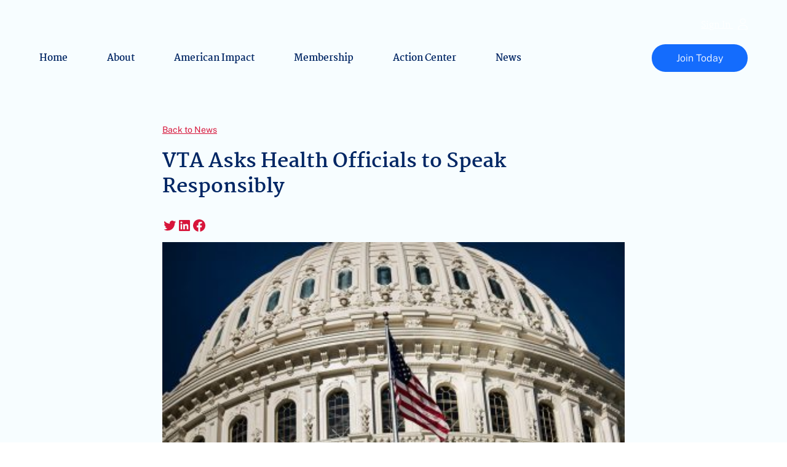

--- FILE ---
content_type: text/html; charset=UTF-8
request_url: https://vaportechnology.org/vta-asks-health-officials-to-speak-responsibly/
body_size: 36453
content:
<!DOCTYPE html>
<html lang="en-US">
<head >
<meta charset="UTF-8" />
<meta name="description" content="VTA urges research on hospitalizations &amp; clear product distinction to avoid unnecessary fear among customers." />
<meta name="keywords" content="e-cigarettes vs cigarettes, e cigarette association, vaping facts, vape news, new vape laws, smoking vs vaping, vape association, vape laws, vape legislation, vaping instead of smoking" />
<meta name="viewport" content="width=device-width, initial-scale=1" />
<title>VTA Asks Health Officials to Speak Responsibly | Vapor Technology Association</title>
<meta name='robots' content='max-image-preview:large' />
	<style>img:is([sizes="auto" i], [sizes^="auto," i]) { contain-intrinsic-size: 3000px 1500px }</style>
	<link rel='dns-prefetch' href='//cdnjs.cloudflare.com' />
<link rel='dns-prefetch' href='//unpkg.com' />
<link rel="alternate" type="application/rss+xml" title="Vapor Technology Association &raquo; Feed" href="https://vaportechnology.org/feed/" />
<link rel="alternate" type="application/rss+xml" title="Vapor Technology Association &raquo; Comments Feed" href="https://vaportechnology.org/comments/feed/" />
<link rel="alternate" type="application/rss+xml" title="Vapor Technology Association &raquo; VTA Asks Health Officials to Speak Responsibly Comments Feed" href="https://vaportechnology.org/vta-asks-health-officials-to-speak-responsibly/feed/" />
<link rel="canonical" href="https://vaportechnology.org/vta-asks-health-officials-to-speak-responsibly/" />
<!-- Genesis Open Graph -->
<meta property="og:title" content="VTA Asks Health Officials to Speak Responsibly | Vapor Technology Association" />
<meta property="og:type" content="article" />
<meta property="og:description" content="VTA urges research on hospitalizations &amp; clear product distinction to avoid unnecessary fear among customers." />
<meta property="og:url" content="https://vaportechnology.org/vta-asks-health-officials-to-speak-responsibly/" />
<meta property="og:image" content="https://vaportechnology.org/wp-content/uploads/2019/08/Capitol-Dome-CloseUp1-odfq67b0h8ak2owcr53a68x7bicmrgj3x5pcrk7yyy.jpg" />
<meta property="og:image:width" content="400" />
<meta property="og:image:height" content="225" />
<meta property="og:image:alt" content="E-Cigarettes News In America" />
<script type="text/javascript">
/* <![CDATA[ */
window._wpemojiSettings = {"baseUrl":"https:\/\/s.w.org\/images\/core\/emoji\/16.0.1\/72x72\/","ext":".png","svgUrl":"https:\/\/s.w.org\/images\/core\/emoji\/16.0.1\/svg\/","svgExt":".svg","source":{"concatemoji":"https:\/\/vaportechnology.org\/wp-includes\/js\/wp-emoji-release.min.js?ver=6.8.3"}};
/*! This file is auto-generated */
!function(s,n){var o,i,e;function c(e){try{var t={supportTests:e,timestamp:(new Date).valueOf()};sessionStorage.setItem(o,JSON.stringify(t))}catch(e){}}function p(e,t,n){e.clearRect(0,0,e.canvas.width,e.canvas.height),e.fillText(t,0,0);var t=new Uint32Array(e.getImageData(0,0,e.canvas.width,e.canvas.height).data),a=(e.clearRect(0,0,e.canvas.width,e.canvas.height),e.fillText(n,0,0),new Uint32Array(e.getImageData(0,0,e.canvas.width,e.canvas.height).data));return t.every(function(e,t){return e===a[t]})}function u(e,t){e.clearRect(0,0,e.canvas.width,e.canvas.height),e.fillText(t,0,0);for(var n=e.getImageData(16,16,1,1),a=0;a<n.data.length;a++)if(0!==n.data[a])return!1;return!0}function f(e,t,n,a){switch(t){case"flag":return n(e,"\ud83c\udff3\ufe0f\u200d\u26a7\ufe0f","\ud83c\udff3\ufe0f\u200b\u26a7\ufe0f")?!1:!n(e,"\ud83c\udde8\ud83c\uddf6","\ud83c\udde8\u200b\ud83c\uddf6")&&!n(e,"\ud83c\udff4\udb40\udc67\udb40\udc62\udb40\udc65\udb40\udc6e\udb40\udc67\udb40\udc7f","\ud83c\udff4\u200b\udb40\udc67\u200b\udb40\udc62\u200b\udb40\udc65\u200b\udb40\udc6e\u200b\udb40\udc67\u200b\udb40\udc7f");case"emoji":return!a(e,"\ud83e\udedf")}return!1}function g(e,t,n,a){var r="undefined"!=typeof WorkerGlobalScope&&self instanceof WorkerGlobalScope?new OffscreenCanvas(300,150):s.createElement("canvas"),o=r.getContext("2d",{willReadFrequently:!0}),i=(o.textBaseline="top",o.font="600 32px Arial",{});return e.forEach(function(e){i[e]=t(o,e,n,a)}),i}function t(e){var t=s.createElement("script");t.src=e,t.defer=!0,s.head.appendChild(t)}"undefined"!=typeof Promise&&(o="wpEmojiSettingsSupports",i=["flag","emoji"],n.supports={everything:!0,everythingExceptFlag:!0},e=new Promise(function(e){s.addEventListener("DOMContentLoaded",e,{once:!0})}),new Promise(function(t){var n=function(){try{var e=JSON.parse(sessionStorage.getItem(o));if("object"==typeof e&&"number"==typeof e.timestamp&&(new Date).valueOf()<e.timestamp+604800&&"object"==typeof e.supportTests)return e.supportTests}catch(e){}return null}();if(!n){if("undefined"!=typeof Worker&&"undefined"!=typeof OffscreenCanvas&&"undefined"!=typeof URL&&URL.createObjectURL&&"undefined"!=typeof Blob)try{var e="postMessage("+g.toString()+"("+[JSON.stringify(i),f.toString(),p.toString(),u.toString()].join(",")+"));",a=new Blob([e],{type:"text/javascript"}),r=new Worker(URL.createObjectURL(a),{name:"wpTestEmojiSupports"});return void(r.onmessage=function(e){c(n=e.data),r.terminate(),t(n)})}catch(e){}c(n=g(i,f,p,u))}t(n)}).then(function(e){for(var t in e)n.supports[t]=e[t],n.supports.everything=n.supports.everything&&n.supports[t],"flag"!==t&&(n.supports.everythingExceptFlag=n.supports.everythingExceptFlag&&n.supports[t]);n.supports.everythingExceptFlag=n.supports.everythingExceptFlag&&!n.supports.flag,n.DOMReady=!1,n.readyCallback=function(){n.DOMReady=!0}}).then(function(){return e}).then(function(){var e;n.supports.everything||(n.readyCallback(),(e=n.source||{}).concatemoji?t(e.concatemoji):e.wpemoji&&e.twemoji&&(t(e.twemoji),t(e.wpemoji)))}))}((window,document),window._wpemojiSettings);
/* ]]> */
</script>
<link rel='stylesheet' id='embed-pdf-viewer-css' href='https://vaportechnology.org/wp-content/plugins/embed-pdf-viewer/css/embed-pdf-viewer.css?ver=6.8.3' type='text/css' media='screen' />
<link rel='stylesheet' id='genesis-blocks-style-css-css' href='https://vaportechnology.org/wp-content/plugins/genesis-page-builder/vendor/genesis/blocks/dist/style-blocks.build.css?ver=1737100765' type='text/css' media='all' />
<link rel='stylesheet' id='mp-theme-css' href='https://vaportechnology.org/wp-content/plugins/memberpress/css/ui/theme.css?ver=1.12.11' type='text/css' media='all' />
<link rel='stylesheet' id='mp-account-css-css' href='https://vaportechnology.org/wp-content/plugins/memberpress/css/ui/account.css?ver=1.12.11' type='text/css' media='all' />
<link rel='stylesheet' id='dashicons-css' href='https://vaportechnology.org/wp-includes/css/dashicons.min.css?ver=6.8.3' type='text/css' media='all' />
<link rel='stylesheet' id='mp-login-css-css' href='https://vaportechnology.org/wp-content/plugins/memberpress/css/ui/login.css?ver=1.12.11' type='text/css' media='all' />
<link rel='stylesheet' id='mepr-jquery-ui-smoothness-css' href='https://vaportechnology.org/wp-content/plugins/memberpress/css/vendor/jquery-ui/smoothness.min.css?ver=1.13.3' type='text/css' media='all' />
<link rel='stylesheet' id='jquery-ui-timepicker-addon-css' href='https://vaportechnology.org/wp-content/plugins/memberpress/css/vendor/jquery-ui-timepicker-addon.css?ver=1.12.11' type='text/css' media='all' />
<link rel='stylesheet' id='jquery-magnific-popup-css' href='https://vaportechnology.org/wp-content/plugins/memberpress/css/vendor/magnific-popup.min.css?ver=6.8.3' type='text/css' media='all' />
<link rel='stylesheet' id='mp-signup-css' href='https://vaportechnology.org/wp-content/plugins/memberpress/css/signup.css?ver=1.12.11' type='text/css' media='all' />
<link rel='stylesheet' id='mp-plans-css-css' href='https://vaportechnology.org/wp-content/plugins/memberpress/css/plans.min.css?ver=1.12.11' type='text/css' media='all' />
<link rel='stylesheet' id='vta-css' href='https://vaportechnology.org/wp-content/themes/vta/style.css?ver=1.0.10' type='text/css' media='all' />
<style id='vta-inline-css' type='text/css'>


		a,
		.entry-title a:focus,
		.entry-title a:hover,
		.genesis-nav-menu a:focus,
		.genesis-nav-menu a:hover,
		.genesis-nav-menu .current-menu-item > a,
		.genesis-nav-menu .sub-menu .current-menu-item > a:focus,
		.genesis-nav-menu .sub-menu .current-menu-item > a:hover,
		.menu-toggle:focus,
		.menu-toggle:hover,
		.sub-menu-toggle:focus,
		.sub-menu-toggle:hover {
			color: #002664;
		}

		

		button:focus,
		button:hover,
		input[type="button"]:focus,
		input[type="button"]:hover,
		input[type="reset"]:focus,
		input[type="reset"]:hover,
		input[type="submit"]:focus,
		input[type="submit"]:hover,
		input[type="reset"]:focus,
		input[type="reset"]:hover,
		input[type="submit"]:focus,
		input[type="submit"]:hover,
		.site-container div.wpforms-container-full .wpforms-form input[type="submit"]:focus,
		.site-container div.wpforms-container-full .wpforms-form input[type="submit"]:hover,
		.site-container div.wpforms-container-full .wpforms-form button[type="submit"]:focus,
		.site-container div.wpforms-container-full .wpforms-form button[type="submit"]:hover,
		.button:focus,
		.button:hover {
			background-color: #002664;
			color: #ffffff;
		}

		@media only screen and (min-width: 960px) {
			.genesis-nav-menu > .menu-highlight > a:hover,
			.genesis-nav-menu > .menu-highlight > a:focus,
			.genesis-nav-menu > .menu-highlight.current-menu-item > a {
				background-color: #002664;
				color: #ffffff;
			}
		}
		
		.wp-custom-logo .site-container .custom-logo-link {
			aspect-ratio: 350/45;
		}
		
		.wp-custom-logo .title-area {
			padding-top: 12.5px;
		}
		
</style>
<style id='wp-emoji-styles-inline-css' type='text/css'>

	img.wp-smiley, img.emoji {
		display: inline !important;
		border: none !important;
		box-shadow: none !important;
		height: 1em !important;
		width: 1em !important;
		margin: 0 0.07em !important;
		vertical-align: -0.1em !important;
		background: none !important;
		padding: 0 !important;
	}
</style>
<link rel='stylesheet' id='wp-block-library-css' href='https://vaportechnology.org/wp-includes/css/dist/block-library/style.min.css?ver=6.8.3' type='text/css' media='all' />
<style id='classic-theme-styles-inline-css' type='text/css'>
/*! This file is auto-generated */
.wp-block-button__link{color:#fff;background-color:#32373c;border-radius:9999px;box-shadow:none;text-decoration:none;padding:calc(.667em + 2px) calc(1.333em + 2px);font-size:1.125em}.wp-block-file__button{background:#32373c;color:#fff;text-decoration:none}
</style>
<style id='global-styles-inline-css' type='text/css'>
:root{--wp--preset--aspect-ratio--square: 1;--wp--preset--aspect-ratio--4-3: 4/3;--wp--preset--aspect-ratio--3-4: 3/4;--wp--preset--aspect-ratio--3-2: 3/2;--wp--preset--aspect-ratio--2-3: 2/3;--wp--preset--aspect-ratio--16-9: 16/9;--wp--preset--aspect-ratio--9-16: 9/16;--wp--preset--color--black: #000000;--wp--preset--color--cyan-bluish-gray: #abb8c3;--wp--preset--color--white: #ffffff;--wp--preset--color--pale-pink: #f78da7;--wp--preset--color--vivid-red: #cf2e2e;--wp--preset--color--luminous-vivid-orange: #ff6900;--wp--preset--color--luminous-vivid-amber: #fcb900;--wp--preset--color--light-green-cyan: #7bdcb5;--wp--preset--color--vivid-green-cyan: #00d084;--wp--preset--color--pale-cyan-blue: #8ed1fc;--wp--preset--color--vivid-cyan-blue: #0693e3;--wp--preset--color--vivid-purple: #9b51e0;--wp--preset--color--navy-blue: #002664;--wp--preset--gradient--vivid-cyan-blue-to-vivid-purple: linear-gradient(135deg,rgba(6,147,227,1) 0%,rgb(155,81,224) 100%);--wp--preset--gradient--light-green-cyan-to-vivid-green-cyan: linear-gradient(135deg,rgb(122,220,180) 0%,rgb(0,208,130) 100%);--wp--preset--gradient--luminous-vivid-amber-to-luminous-vivid-orange: linear-gradient(135deg,rgba(252,185,0,1) 0%,rgba(255,105,0,1) 100%);--wp--preset--gradient--luminous-vivid-orange-to-vivid-red: linear-gradient(135deg,rgba(255,105,0,1) 0%,rgb(207,46,46) 100%);--wp--preset--gradient--very-light-gray-to-cyan-bluish-gray: linear-gradient(135deg,rgb(238,238,238) 0%,rgb(169,184,195) 100%);--wp--preset--gradient--cool-to-warm-spectrum: linear-gradient(135deg,rgb(74,234,220) 0%,rgb(151,120,209) 20%,rgb(207,42,186) 40%,rgb(238,44,130) 60%,rgb(251,105,98) 80%,rgb(254,248,76) 100%);--wp--preset--gradient--blush-light-purple: linear-gradient(135deg,rgb(255,206,236) 0%,rgb(152,150,240) 100%);--wp--preset--gradient--blush-bordeaux: linear-gradient(135deg,rgb(254,205,165) 0%,rgb(254,45,45) 50%,rgb(107,0,62) 100%);--wp--preset--gradient--luminous-dusk: linear-gradient(135deg,rgb(255,203,112) 0%,rgb(199,81,192) 50%,rgb(65,88,208) 100%);--wp--preset--gradient--pale-ocean: linear-gradient(135deg,rgb(255,245,203) 0%,rgb(182,227,212) 50%,rgb(51,167,181) 100%);--wp--preset--gradient--electric-grass: linear-gradient(135deg,rgb(202,248,128) 0%,rgb(113,206,126) 100%);--wp--preset--gradient--midnight: linear-gradient(135deg,rgb(2,3,129) 0%,rgb(40,116,252) 100%);--wp--preset--font-size--small: 13px;--wp--preset--font-size--medium: 20px;--wp--preset--font-size--large: 36px;--wp--preset--font-size--x-large: 42px;--wp--preset--spacing--20: 0.44rem;--wp--preset--spacing--30: 0.67rem;--wp--preset--spacing--40: 1rem;--wp--preset--spacing--50: 1.5rem;--wp--preset--spacing--60: 2.25rem;--wp--preset--spacing--70: 3.38rem;--wp--preset--spacing--80: 5.06rem;--wp--preset--shadow--natural: 6px 6px 9px rgba(0, 0, 0, 0.2);--wp--preset--shadow--deep: 12px 12px 50px rgba(0, 0, 0, 0.4);--wp--preset--shadow--sharp: 6px 6px 0px rgba(0, 0, 0, 0.2);--wp--preset--shadow--outlined: 6px 6px 0px -3px rgba(255, 255, 255, 1), 6px 6px rgba(0, 0, 0, 1);--wp--preset--shadow--crisp: 6px 6px 0px rgba(0, 0, 0, 1);}:where(.is-layout-flex){gap: 0.5em;}:where(.is-layout-grid){gap: 0.5em;}body .is-layout-flex{display: flex;}.is-layout-flex{flex-wrap: wrap;align-items: center;}.is-layout-flex > :is(*, div){margin: 0;}body .is-layout-grid{display: grid;}.is-layout-grid > :is(*, div){margin: 0;}:where(.wp-block-columns.is-layout-flex){gap: 2em;}:where(.wp-block-columns.is-layout-grid){gap: 2em;}:where(.wp-block-post-template.is-layout-flex){gap: 1.25em;}:where(.wp-block-post-template.is-layout-grid){gap: 1.25em;}.has-black-color{color: var(--wp--preset--color--black) !important;}.has-cyan-bluish-gray-color{color: var(--wp--preset--color--cyan-bluish-gray) !important;}.has-white-color{color: var(--wp--preset--color--white) !important;}.has-pale-pink-color{color: var(--wp--preset--color--pale-pink) !important;}.has-vivid-red-color{color: var(--wp--preset--color--vivid-red) !important;}.has-luminous-vivid-orange-color{color: var(--wp--preset--color--luminous-vivid-orange) !important;}.has-luminous-vivid-amber-color{color: var(--wp--preset--color--luminous-vivid-amber) !important;}.has-light-green-cyan-color{color: var(--wp--preset--color--light-green-cyan) !important;}.has-vivid-green-cyan-color{color: var(--wp--preset--color--vivid-green-cyan) !important;}.has-pale-cyan-blue-color{color: var(--wp--preset--color--pale-cyan-blue) !important;}.has-vivid-cyan-blue-color{color: var(--wp--preset--color--vivid-cyan-blue) !important;}.has-vivid-purple-color{color: var(--wp--preset--color--vivid-purple) !important;}.has-black-background-color{background-color: var(--wp--preset--color--black) !important;}.has-cyan-bluish-gray-background-color{background-color: var(--wp--preset--color--cyan-bluish-gray) !important;}.has-white-background-color{background-color: var(--wp--preset--color--white) !important;}.has-pale-pink-background-color{background-color: var(--wp--preset--color--pale-pink) !important;}.has-vivid-red-background-color{background-color: var(--wp--preset--color--vivid-red) !important;}.has-luminous-vivid-orange-background-color{background-color: var(--wp--preset--color--luminous-vivid-orange) !important;}.has-luminous-vivid-amber-background-color{background-color: var(--wp--preset--color--luminous-vivid-amber) !important;}.has-light-green-cyan-background-color{background-color: var(--wp--preset--color--light-green-cyan) !important;}.has-vivid-green-cyan-background-color{background-color: var(--wp--preset--color--vivid-green-cyan) !important;}.has-pale-cyan-blue-background-color{background-color: var(--wp--preset--color--pale-cyan-blue) !important;}.has-vivid-cyan-blue-background-color{background-color: var(--wp--preset--color--vivid-cyan-blue) !important;}.has-vivid-purple-background-color{background-color: var(--wp--preset--color--vivid-purple) !important;}.has-black-border-color{border-color: var(--wp--preset--color--black) !important;}.has-cyan-bluish-gray-border-color{border-color: var(--wp--preset--color--cyan-bluish-gray) !important;}.has-white-border-color{border-color: var(--wp--preset--color--white) !important;}.has-pale-pink-border-color{border-color: var(--wp--preset--color--pale-pink) !important;}.has-vivid-red-border-color{border-color: var(--wp--preset--color--vivid-red) !important;}.has-luminous-vivid-orange-border-color{border-color: var(--wp--preset--color--luminous-vivid-orange) !important;}.has-luminous-vivid-amber-border-color{border-color: var(--wp--preset--color--luminous-vivid-amber) !important;}.has-light-green-cyan-border-color{border-color: var(--wp--preset--color--light-green-cyan) !important;}.has-vivid-green-cyan-border-color{border-color: var(--wp--preset--color--vivid-green-cyan) !important;}.has-pale-cyan-blue-border-color{border-color: var(--wp--preset--color--pale-cyan-blue) !important;}.has-vivid-cyan-blue-border-color{border-color: var(--wp--preset--color--vivid-cyan-blue) !important;}.has-vivid-purple-border-color{border-color: var(--wp--preset--color--vivid-purple) !important;}.has-vivid-cyan-blue-to-vivid-purple-gradient-background{background: var(--wp--preset--gradient--vivid-cyan-blue-to-vivid-purple) !important;}.has-light-green-cyan-to-vivid-green-cyan-gradient-background{background: var(--wp--preset--gradient--light-green-cyan-to-vivid-green-cyan) !important;}.has-luminous-vivid-amber-to-luminous-vivid-orange-gradient-background{background: var(--wp--preset--gradient--luminous-vivid-amber-to-luminous-vivid-orange) !important;}.has-luminous-vivid-orange-to-vivid-red-gradient-background{background: var(--wp--preset--gradient--luminous-vivid-orange-to-vivid-red) !important;}.has-very-light-gray-to-cyan-bluish-gray-gradient-background{background: var(--wp--preset--gradient--very-light-gray-to-cyan-bluish-gray) !important;}.has-cool-to-warm-spectrum-gradient-background{background: var(--wp--preset--gradient--cool-to-warm-spectrum) !important;}.has-blush-light-purple-gradient-background{background: var(--wp--preset--gradient--blush-light-purple) !important;}.has-blush-bordeaux-gradient-background{background: var(--wp--preset--gradient--blush-bordeaux) !important;}.has-luminous-dusk-gradient-background{background: var(--wp--preset--gradient--luminous-dusk) !important;}.has-pale-ocean-gradient-background{background: var(--wp--preset--gradient--pale-ocean) !important;}.has-electric-grass-gradient-background{background: var(--wp--preset--gradient--electric-grass) !important;}.has-midnight-gradient-background{background: var(--wp--preset--gradient--midnight) !important;}.has-small-font-size{font-size: var(--wp--preset--font-size--small) !important;}.has-medium-font-size{font-size: var(--wp--preset--font-size--medium) !important;}.has-large-font-size{font-size: var(--wp--preset--font-size--large) !important;}.has-x-large-font-size{font-size: var(--wp--preset--font-size--x-large) !important;}
:where(.wp-block-post-template.is-layout-flex){gap: 1.25em;}:where(.wp-block-post-template.is-layout-grid){gap: 1.25em;}
:where(.wp-block-columns.is-layout-flex){gap: 2em;}:where(.wp-block-columns.is-layout-grid){gap: 2em;}
:root :where(.wp-block-pullquote){font-size: 1.5em;line-height: 1.6;}
</style>
<link rel='stylesheet' id='ctf_styles-css' href='https://vaportechnology.org/wp-content/plugins/custom-twitter-feeds/css/ctf-styles.min.css?ver=2.2.2' type='text/css' media='all' />
<link rel='stylesheet' id='embedpress-style-css' href='https://vaportechnology.org/wp-content/plugins/embedpress/assets/css/embedpress.css?ver=4.2.4' type='text/css' media='all' />
<link rel='stylesheet' id='genesis-page-builder-frontend-styles-css' href='https://vaportechnology.org/wp-content/plugins/genesis-page-builder/build/style-blocks.css?ver=1737100764' type='text/css' media='all' />
<link rel='stylesheet' id='magnific-popup-css-css' href='//cdnjs.cloudflare.com/ajax/libs/magnific-popup.js/1.1.0/magnific-popup.min.css?ver=1.0.10' type='text/css' media='all' />
<link rel='stylesheet' id='aos-css-css' href='//unpkg.com/aos@2.3.1/dist/aos.css?ver=1.0.10' type='text/css' media='all' />
<link rel='stylesheet' id='slick-css-css' href='//cdnjs.cloudflare.com/ajax/libs/slick-carousel/1.9.0/slick.min.css?ver=1.0.10' type='text/css' media='all' />
<link rel='stylesheet' id='vta-gutenberg-css' href='https://vaportechnology.org/wp-content/themes/vta/lib/gutenberg/front-end.css?ver=1.0.10' type='text/css' media='all' />
<style id='vta-gutenberg-inline-css' type='text/css'>
.gb-block-post-grid .gb-post-grid-items h2 a:hover {
	color: ;
}

.site-container .wp-block-button .wp-block-button__link {
	background-color: ;
}

.wp-block-button .wp-block-button__link:not(.has-background),
.wp-block-button .wp-block-button__link:not(.has-background):focus,
.wp-block-button .wp-block-button__link:not(.has-background):hover {
	color: ;
}

.site-container .wp-block-button.is-style-outline .wp-block-button__link {
	color: ;
}

.site-container .wp-block-button.is-style-outline .wp-block-button__link:focus,
.site-container .wp-block-button.is-style-outline .wp-block-button__link:hover {
	color: ;
}
</style>
<script type="text/javascript" src="https://vaportechnology.org/wp-includes/js/jquery/jquery.min.js?ver=3.7.1" id="jquery-core-js"></script>
<script type="text/javascript" src="https://vaportechnology.org/wp-includes/js/jquery/jquery-migrate.min.js?ver=3.4.1" id="jquery-migrate-js"></script>
<script type="text/javascript" src="https://vaportechnology.org/wp-includes/js/underscore.min.js?ver=1.13.7" id="underscore-js"></script>
<script type="text/javascript" src="https://vaportechnology.org/wp-includes/js/dist/hooks.min.js?ver=4d63a3d491d11ffd8ac6" id="wp-hooks-js"></script>
<script type="text/javascript" src="https://vaportechnology.org/wp-includes/js/dist/i18n.min.js?ver=5e580eb46a90c2b997e6" id="wp-i18n-js"></script>
<script type="text/javascript" id="wp-i18n-js-after">
/* <![CDATA[ */
wp.i18n.setLocaleData( { 'text direction\u0004ltr': [ 'ltr' ] } );
/* ]]> */
</script>
<script type="text/javascript" src="https://vaportechnology.org/wp-content/plugins/memberpress/js/login.js?ver=1.12.11" id="mepr-login-js-js"></script>
<script type="text/javascript" src="https://vaportechnology.org/wp-content/plugins/memberpress/js/vendor/jquery.magnific-popup.min.js?ver=6.8.3" id="jquery-magnific-popup-js"></script>
<script type="text/javascript" src="https://vaportechnology.org/wp-content/plugins/memberpress/js/vendor/jquery.payment.js?ver=1.12.11" id="jquery.payment-js"></script>
<script type="text/javascript" src="https://vaportechnology.org/wp-content/plugins/memberpress/js/validate.js?ver=1.12.11" id="mp-validate-js"></script>
<script type="text/javascript" id="mp-i18n-js-extra">
/* <![CDATA[ */
var MeprI18n = {"states":{"DE":{"BW":"Baden-W\u00fcrttemberg","BY":"Bavaria","BE":"Berlin","BB":"Brandenburg","HB":"Bremen","HH":"Hamburg","HE":"Hesse","NI":"Lower Saxony","MV":"Mecklenburg-Vorpommern","NW":"North Rhine-Westphalia","RP":"Rhineland-Palatinate","SL":"Saarland","SN":"Saxony","ST":"Saxony-Anhalt","SH":"Schleswig-Holstein","TH":"Thuringia"},"NP":{"ILL":"Illam","JHA":"Jhapa","PAN":"Panchthar","TAP":"Taplejung","BHO":"Bhojpur","DKA":"Dhankuta","MOR":"Morang","SUN":"Sunsari","SAN":"Sankhuwa","TER":"Terhathum","KHO":"Khotang","OKH":"Okhaldhunga","SAP":"Saptari","SIR":"Siraha","SOL":"Solukhumbu","UDA":"Udayapur","DHA":"Dhanusa","DLK":"Dolakha","MOH":"Mohottari","RAM":"Ramechha","SAR":"Sarlahi","SIN":"Sindhuli","BHA":"Bhaktapur","DHD":"Dhading","KTM":"Kathmandu","KAV":"Kavrepalanchowk","LAL":"Lalitpur","NUW":"Nuwakot","RAS":"Rasuwa","SPC":"Sindhupalchowk","BAR":"Bara","CHI":"Chitwan","MAK":"Makwanpur","PAR":"Parsa","RAU":"Rautahat","GOR":"Gorkha","KAS":"Kaski","LAM":"Lamjung","MAN":"Manang","SYN":"Syangja","TAN":"Tanahun","BAG":"Baglung","PBT":"Parbat","MUS":"Mustang","MYG":"Myagdi","AGR":"Agrghakanchi","GUL":"Gulmi","KAP":"Kapilbastu","NAW":"Nawalparasi","PAL":"Palpa","RUP":"Rupandehi","DAN":"Dang","PYU":"Pyuthan","ROL":"Rolpa","RUK":"Rukum","SAL":"Salyan","BAN":"Banke","BDA":"Bardiya","DAI":"Dailekh","JAJ":"Jajarkot","SUR":"Surkhet","DOL":"Dolpa","HUM":"Humla","JUM":"Jumla","KAL":"Kalikot","MUG":"Mugu","ACH":"Achham","BJH":"Bajhang","BJU":"Bajura","DOT":"Doti","KAI":"Kailali","BAI":"Baitadi","DAD":"Dadeldhura","DAR":"Darchula","KAN":"Kanchanpur"},"PT":{"AC":"A\u00e7ores","AG":"Algarve","AT":"Alentejo","CE":"Centro","LT":"Lisboa e Vale do Tejo","MD":"Madeira","NO":"Norte"},"MY":{"JHR":"Johor","KDH":"Kedah","KTN":"Kelantan","MLK":"Melaka","NSN":"Negeri Sembilan","PHG":"Pahang","PRK":"Perak","PLS":"Perlis","PNG":"Pulau Pinang","SBH":"Sabah","SWK":"Sarawak","SGR":"Selangor","TRG":"Terengganu","KUL":"W.P. Kuala Lumpur","LBN":"W.P. Labuan","PJY":"W.P. Putrajaya"},"TR":{"TR01":"Adana","TR02":"Ad&#305;yaman","TR03":"Afyon","TR04":"A&#287;r&#305;","TR05":"Amasya","TR06":"Ankara","TR07":"Antalya","TR08":"Artvin","TR09":"Ayd&#305;n","TR10":"Bal&#305;kesir","TR11":"Bilecik","TR12":"Bing&#246;l","TR13":"Bitlis","TR14":"Bolu","TR15":"Burdur","TR16":"Bursa","TR17":"&#199;anakkale","TR18":"&#199;ank&#305;r&#305;","TR19":"&#199;orum","TR20":"Denizli","TR21":"Diyarbak&#305;r","TR22":"Edirne","TR23":"Elaz&#305;&#287;","TR24":"Erzincan","TR25":"Erzurum","TR26":"Eski&#351;ehir","TR27":"Gaziantep","TR28":"Giresun","TR29":"G&#252;m&#252;&#351;hane","TR30":"Hakkari","TR31":"Hatay","TR32":"Isparta","TR33":"&#304;&#231;el","TR34":"&#304;stanbul","TR35":"&#304;zmir","TR36":"Kars","TR37":"Kastamonu","TR38":"Kayseri","TR39":"K&#305;rklareli","TR40":"K&#305;r&#351;ehir","TR41":"Kocaeli","TR42":"Konya","TR43":"K&#252;tahya","TR44":"Malatya","TR45":"Manisa","TR46":"Kahramanmara&#351;","TR47":"Mardin","TR48":"Mu&#287;la","TR49":"Mu&#351;","TR50":"Nev&#351;ehir","TR51":"Ni&#287;de","TR52":"Ordu","TR53":"Rize","TR54":"Sakarya","TR55":"Samsun","TR56":"Siirt","TR57":"Sinop","TR58":"Sivas","TR59":"Tekirda&#287;","TR60":"Tokat","TR61":"Trabzon","TR62":"Tunceli","TR63":"&#350;anl&#305;urfa","TR64":"U&#351;ak","TR65":"Van","TR66":"Yozgat","TR67":"Zonguldak","TR68":"Aksaray","TR69":"Bayburt","TR70":"Karaman","TR71":"K&#305;r&#305;kkale","TR72":"Batman","TR73":"&#350;&#305;rnak","TR74":"Bart&#305;n","TR75":"Ardahan","TR76":"I&#287;d&#305;r","TR77":"Yalova","TR78":"Karab&#252;k","TR79":"Kilis","TR80":"Osmaniye","TR81":"D&#252;zce"},"NZ":{"AK":"Auckland","BP":"Bay of Plenty","CT":"Canterbury","HB":"Hawke&rsquo;s Bay","MW":"Manawatu-Wanganui","MB":"Marlborough","NS":"Nelson","NL":"Northland","OT":"Otago","SL":"Southland","TK":"Taranaki","TM":"Tasman","WA":"Waikato","WE":"Wellington","WC":"West Coast"},"IN":{"AP":"Andra Pradesh","AR":"Arunachal Pradesh","AS":"Assam","BR":"Bihar","CT":"Chhattisgarh","GA":"Goa","GJ":"Gujarat","HR":"Haryana","HP":"Himachal Pradesh","JK":"Jammu and Kashmir","JH":"Jharkhand","KA":"Karnataka","KL":"Kerala","MP":"Madhya Pradesh","MH":"Maharashtra","MN":"Manipur","ML":"Meghalaya","MZ":"Mizoram","NL":"Nagaland","OR":"Orissa","PB":"Punjab","RJ":"Rajasthan","SK":"Sikkim","TN":"Tamil Nadu","TS":"Telangana","TR":"Tripura","UK":"Uttarakhand","UP":"Uttar Pradesh","WB":"West Bengal","AN":"Andaman and Nicobar Islands","CH":"Chandigarh","DN":"Dadar and Nagar Haveli","DD":"Daman and Diu","DL":"Delhi","LD":"Lakshadeep","PY":"Pondicherry (Puducherry)"},"AU":{"ACT":"Australian Capital Territory","NSW":"New South Wales","NT":"Northern Territory","QLD":"Queensland","SA":"South Australia","TAS":"Tasmania","VIC":"Victoria","WA":"Western Australia"},"BD":{"BAG":"Bagerhat","BAN":"Bandarban","BAR":"Barguna","BARI":"Barisal","BHO":"Bhola","BOG":"Bogra","BRA":"Brahmanbaria","CHA":"Chandpur","CHI":"Chittagong","CHU":"Chuadanga","COM":"Comilla","COX":"Cox's Bazar","DHA":"Dhaka","DIN":"Dinajpur","FAR":"Faridpur ","FEN":"Feni","GAI":"Gaibandha","GAZI":"Gazipur","GOP":"Gopalganj","HAB":"Habiganj","JAM":"Jamalpur","JES":"Jessore","JHA":"Jhalokati","JHE":"Jhenaidah","JOY":"Joypurhat","KHA":"Khagrachhari","KHU":"Khulna","KIS":"Kishoreganj","KUR":"Kurigram","KUS":"Kushtia","LAK":"Lakshmipur","LAL":"Lalmonirhat","MAD":"Madaripur","MAG":"Magura","MAN":"Manikganj ","MEH":"Meherpur","MOU":"Moulvibazar","MUN":"Munshiganj","MYM":"Mymensingh","NAO":"Naogaon","NAR":"Narail","NARG":"Narayanganj","NARD":"Narsingdi","NAT":"Natore","NAW":"Nawabganj","NET":"Netrakona","NIL":"Nilphamari","NOA":"Noakhali","PAB":"Pabna","PAN":"Panchagarh","PAT":"Patuakhali","PIR":"Pirojpur","RAJB":"Rajbari","RAJ":"Rajshahi","RAN":"Rangamati","RANP":"Rangpur","SAT":"Satkhira","SHA":"Shariatpur","SHE":"Sherpur","SIR":"Sirajganj","SUN":"Sunamganj","SYL":"Sylhet","TAN":"Tangail","THA":"Thakurgaon"},"TH":{"TH-37":"Amnat Charoen (&#3629;&#3635;&#3609;&#3634;&#3592;&#3648;&#3592;&#3619;&#3636;&#3597;)","TH-15":"Ang Thong (&#3629;&#3656;&#3634;&#3591;&#3607;&#3629;&#3591;)","TH-14":"Ayutthaya (&#3614;&#3619;&#3632;&#3609;&#3588;&#3619;&#3624;&#3619;&#3637;&#3629;&#3618;&#3640;&#3608;&#3618;&#3634;)","TH-10":"Bangkok (&#3585;&#3619;&#3640;&#3591;&#3648;&#3607;&#3614;&#3617;&#3627;&#3634;&#3609;&#3588;&#3619;)","TH-38":"Bueng Kan (&#3610;&#3638;&#3591;&#3585;&#3634;&#3628;)","TH-31":"Buri Ram (&#3610;&#3640;&#3619;&#3637;&#3619;&#3633;&#3617;&#3618;&#3660;)","TH-24":"Chachoengsao (&#3593;&#3632;&#3648;&#3594;&#3636;&#3591;&#3648;&#3607;&#3619;&#3634;)","TH-18":"Chai Nat (&#3594;&#3633;&#3618;&#3609;&#3634;&#3607;)","TH-36":"Chaiyaphum (&#3594;&#3633;&#3618;&#3616;&#3641;&#3617;&#3636;)","TH-22":"Chanthaburi (&#3592;&#3633;&#3609;&#3607;&#3610;&#3640;&#3619;&#3637;)","TH-50":"Chiang Mai (&#3648;&#3594;&#3637;&#3618;&#3591;&#3651;&#3627;&#3617;&#3656;)","TH-57":"Chiang Rai (&#3648;&#3594;&#3637;&#3618;&#3591;&#3619;&#3634;&#3618;)","TH-20":"Chonburi (&#3594;&#3621;&#3610;&#3640;&#3619;&#3637;)","TH-86":"Chumphon (&#3594;&#3640;&#3617;&#3614;&#3619;)","TH-46":"Kalasin (&#3585;&#3634;&#3628;&#3626;&#3636;&#3609;&#3608;&#3640;&#3660;)","TH-62":"Kamphaeng Phet (&#3585;&#3635;&#3649;&#3614;&#3591;&#3648;&#3614;&#3594;&#3619;)","TH-71":"Kanchanaburi (&#3585;&#3634;&#3597;&#3592;&#3609;&#3610;&#3640;&#3619;&#3637;)","TH-40":"Khon Kaen (&#3586;&#3629;&#3609;&#3649;&#3585;&#3656;&#3609;)","TH-81":"Krabi (&#3585;&#3619;&#3632;&#3610;&#3637;&#3656;)","TH-52":"Lampang (&#3621;&#3635;&#3611;&#3634;&#3591;)","TH-51":"Lamphun (&#3621;&#3635;&#3614;&#3641;&#3609;)","TH-42":"Loei (&#3648;&#3621;&#3618;)","TH-16":"Lopburi (&#3621;&#3614;&#3610;&#3640;&#3619;&#3637;)","TH-58":"Mae Hong Son (&#3649;&#3617;&#3656;&#3630;&#3656;&#3629;&#3591;&#3626;&#3629;&#3609;)","TH-44":"Maha Sarakham (&#3617;&#3627;&#3634;&#3626;&#3634;&#3619;&#3588;&#3634;&#3617;)","TH-49":"Mukdahan (&#3617;&#3640;&#3585;&#3604;&#3634;&#3627;&#3634;&#3619;)","TH-26":"Nakhon Nayok (&#3609;&#3588;&#3619;&#3609;&#3634;&#3618;&#3585;)","TH-73":"Nakhon Pathom (&#3609;&#3588;&#3619;&#3611;&#3600;&#3617;)","TH-48":"Nakhon Phanom (&#3609;&#3588;&#3619;&#3614;&#3609;&#3617;)","TH-30":"Nakhon Ratchasima (&#3609;&#3588;&#3619;&#3619;&#3634;&#3594;&#3626;&#3637;&#3617;&#3634;)","TH-60":"Nakhon Sawan (&#3609;&#3588;&#3619;&#3626;&#3623;&#3619;&#3619;&#3588;&#3660;)","TH-80":"Nakhon Si Thammarat (&#3609;&#3588;&#3619;&#3624;&#3619;&#3637;&#3608;&#3619;&#3619;&#3617;&#3619;&#3634;&#3594;)","TH-55":"Nan (&#3609;&#3656;&#3634;&#3609;)","TH-96":"Narathiwat (&#3609;&#3619;&#3634;&#3608;&#3636;&#3623;&#3634;&#3626;)","TH-39":"Nong Bua Lam Phu (&#3627;&#3609;&#3629;&#3591;&#3610;&#3633;&#3623;&#3621;&#3635;&#3616;&#3641;)","TH-43":"Nong Khai (&#3627;&#3609;&#3629;&#3591;&#3588;&#3634;&#3618;)","TH-12":"Nonthaburi (&#3609;&#3609;&#3607;&#3610;&#3640;&#3619;&#3637;)","TH-13":"Pathum Thani (&#3611;&#3607;&#3640;&#3617;&#3608;&#3634;&#3609;&#3637;)","TH-94":"Pattani (&#3611;&#3633;&#3605;&#3605;&#3634;&#3609;&#3637;)","TH-82":"Phang Nga (&#3614;&#3633;&#3591;&#3591;&#3634;)","TH-93":"Phatthalung (&#3614;&#3633;&#3607;&#3621;&#3640;&#3591;)","TH-56":"Phayao (&#3614;&#3632;&#3648;&#3618;&#3634;)","TH-67":"Phetchabun (&#3648;&#3614;&#3594;&#3619;&#3610;&#3641;&#3619;&#3603;&#3660;)","TH-76":"Phetchaburi (&#3648;&#3614;&#3594;&#3619;&#3610;&#3640;&#3619;&#3637;)","TH-66":"Phichit (&#3614;&#3636;&#3592;&#3636;&#3605;&#3619;)","TH-65":"Phitsanulok (&#3614;&#3636;&#3625;&#3603;&#3640;&#3650;&#3621;&#3585;)","TH-54":"Phrae (&#3649;&#3614;&#3619;&#3656;)","TH-83":"Phuket (&#3616;&#3641;&#3648;&#3585;&#3655;&#3605;)","TH-25":"Prachin Buri (&#3611;&#3619;&#3634;&#3592;&#3637;&#3609;&#3610;&#3640;&#3619;&#3637;)","TH-77":"Prachuap Khiri Khan (&#3611;&#3619;&#3632;&#3592;&#3623;&#3610;&#3588;&#3637;&#3619;&#3637;&#3586;&#3633;&#3609;&#3608;&#3660;)","TH-85":"Ranong (&#3619;&#3632;&#3609;&#3629;&#3591;)","TH-70":"Ratchaburi (&#3619;&#3634;&#3594;&#3610;&#3640;&#3619;&#3637;)","TH-21":"Rayong (&#3619;&#3632;&#3618;&#3629;&#3591;)","TH-45":"Roi Et (&#3619;&#3657;&#3629;&#3618;&#3648;&#3629;&#3655;&#3604;)","TH-27":"Sa Kaeo (&#3626;&#3619;&#3632;&#3649;&#3585;&#3657;&#3623;)","TH-47":"Sakon Nakhon (&#3626;&#3585;&#3621;&#3609;&#3588;&#3619;)","TH-11":"Samut Prakan (&#3626;&#3617;&#3640;&#3607;&#3619;&#3611;&#3619;&#3634;&#3585;&#3634;&#3619;)","TH-74":"Samut Sakhon (&#3626;&#3617;&#3640;&#3607;&#3619;&#3626;&#3634;&#3588;&#3619;)","TH-75":"Samut Songkhram (&#3626;&#3617;&#3640;&#3607;&#3619;&#3626;&#3591;&#3588;&#3619;&#3634;&#3617;)","TH-19":"Saraburi (&#3626;&#3619;&#3632;&#3610;&#3640;&#3619;&#3637;)","TH-91":"Satun (&#3626;&#3605;&#3641;&#3621;)","TH-17":"Sing Buri (&#3626;&#3636;&#3591;&#3627;&#3660;&#3610;&#3640;&#3619;&#3637;)","TH-33":"Sisaket (&#3624;&#3619;&#3637;&#3626;&#3632;&#3648;&#3585;&#3625;)","TH-90":"Songkhla (&#3626;&#3591;&#3586;&#3621;&#3634;)","TH-64":"Sukhothai (&#3626;&#3640;&#3650;&#3586;&#3607;&#3633;&#3618;)","TH-72":"Suphan Buri (&#3626;&#3640;&#3614;&#3619;&#3619;&#3603;&#3610;&#3640;&#3619;&#3637;)","TH-84":"Surat Thani (&#3626;&#3640;&#3619;&#3634;&#3625;&#3598;&#3619;&#3660;&#3608;&#3634;&#3609;&#3637;)","TH-32":"Surin (&#3626;&#3640;&#3619;&#3636;&#3609;&#3607;&#3619;&#3660;)","TH-63":"Tak (&#3605;&#3634;&#3585;)","TH-92":"Trang (&#3605;&#3619;&#3633;&#3591;)","TH-23":"Trat (&#3605;&#3619;&#3634;&#3604;)","TH-34":"Ubon Ratchathani (&#3629;&#3640;&#3610;&#3621;&#3619;&#3634;&#3594;&#3608;&#3634;&#3609;&#3637;)","TH-41":"Udon Thani (&#3629;&#3640;&#3604;&#3619;&#3608;&#3634;&#3609;&#3637;)","TH-61":"Uthai Thani (&#3629;&#3640;&#3607;&#3633;&#3618;&#3608;&#3634;&#3609;&#3637;)","TH-53":"Uttaradit (&#3629;&#3640;&#3605;&#3619;&#3604;&#3636;&#3605;&#3606;&#3660;)","TH-95":"Yala (&#3618;&#3632;&#3621;&#3634;)","TH-35":"Yasothon (&#3618;&#3650;&#3626;&#3608;&#3619;)"},"ES":{"C":"A Coru&ntilde;a","VI":"Araba\/&Aacute;lava","AB":"Albacete","A":"Alicante","AL":"Almer&iacute;a","O":"Asturias","AV":"&Aacute;vila","BA":"Badajoz","PM":"Baleares","B":"Barcelona","BU":"Burgos","CC":"C&aacute;ceres","CA":"C&aacute;diz","S":"Cantabria","CS":"Castell&oacute;n","CE":"Ceuta","CR":"Ciudad Real","CO":"C&oacute;rdoba","CU":"Cuenca","GI":"Girona","GR":"Granada","GU":"Guadalajara","SS":"Gipuzkoa","H":"Huelva","HU":"Huesca","J":"Ja&eacute;n","LO":"La Rioja","GC":"Las Palmas","LE":"Le&oacute;n","L":"Lleida","LU":"Lugo","M":"Madrid","MA":"M&aacute;laga","ML":"Melilla","MU":"Murcia","NA":"Navarra","OR":"Ourense","P":"Palencia","PO":"Pontevedra","SA":"Salamanca","TF":"Santa Cruz de Tenerife","SG":"Segovia","SE":"Sevilla","SO":"Soria","T":"Tarragona","TE":"Teruel","TO":"Toledo","V":"Valencia","VA":"Valladolid","BI":"Bizkaia","ZA":"Zamora","Z":"Zaragoza"},"BG":{"BG-01":"Blagoevgrad","BG-02":"Burgas","BG-08":"Dobrich","BG-07":"Gabrovo","BG-26":"Haskovo","BG-09":"Kardzhali","BG-10":"Kyustendil","BG-11":"Lovech","BG-12":"Montana","BG-13":"Pazardzhik","BG-14":"Pernik","BG-15":"Pleven","BG-16":"Plovdiv","BG-17":"Razgrad","BG-18":"Ruse","BG-27":"Shumen","BG-19":"Silistra","BG-20":"Sliven","BG-21":"Smolyan","BG-23":"Sofia","BG-22":"Sofia-Grad","BG-24":"Stara Zagora","BG-25":"Targovishte","BG-03":"Varna","BG-04":"Veliko Tarnovo","BG-05":"Vidin","BG-06":"Vratsa","BG-28":"Yambol"},"HU":{"BK":"B\u00e1cs-Kiskun","BE":"B\u00e9k\u00e9s","BA":"Baranya","BZ":"Borsod-Aba\u00faj-Zempl\u00e9n","BU":"Budapest","CS":"Csongr\u00e1d","FE":"Fej\u00e9r","GS":"Gy\u0151r-Moson-Sopron","HB":"Hajd\u00fa-Bihar","HE":"Heves","JN":"J\u00e1sz-Nagykun-Szolnok","KE":"Kom\u00e1rom-Esztergom","NO":"N\u00f3gr\u00e1d","PE":"Pest","SO":"Somogy","SZ":"Szabolcs-Szatm\u00e1r-Bereg","TO":"Tolna","VA":"Vas","VE":"Veszpr\u00e9m","ZA":"Zala"},"CN":{"CN1":"Yunnan \/ &#20113;&#21335;","CN2":"Beijing \/ &#21271;&#20140;","CN3":"Tianjin \/ &#22825;&#27941;","CN4":"Hebei \/ &#27827;&#21271;","CN5":"Shanxi \/ &#23665;&#35199;","CN6":"Inner Mongolia \/ &#20839;&#33945;&#21476;","CN7":"Liaoning \/ &#36797;&#23425;","CN8":"Jilin \/ &#21513;&#26519;","CN9":"Heilongjiang \/ &#40657;&#40857;&#27743;","CN10":"Shanghai \/ &#19978;&#28023;","CN11":"Jiangsu \/ &#27743;&#33487;","CN12":"Zhejiang \/ &#27993;&#27743;","CN13":"Anhui \/ &#23433;&#24509;","CN14":"Fujian \/ &#31119;&#24314;","CN15":"Jiangxi \/ &#27743;&#35199;","CN16":"Shandong \/ &#23665;&#19996;","CN17":"Henan \/ &#27827;&#21335;","CN18":"Hubei \/ &#28246;&#21271;","CN19":"Hunan \/ &#28246;&#21335;","CN20":"Guangdong \/ &#24191;&#19996;","CN21":"Guangxi Zhuang \/ &#24191;&#35199;&#22766;&#26063;","CN22":"Hainan \/ &#28023;&#21335;","CN23":"Chongqing \/ &#37325;&#24198;","CN24":"Sichuan \/ &#22235;&#24029;","CN25":"Guizhou \/ &#36149;&#24030;","CN26":"Shaanxi \/ &#38485;&#35199;","CN27":"Gansu \/ &#29976;&#32899;","CN28":"Qinghai \/ &#38738;&#28023;","CN29":"Ningxia Hui \/ &#23425;&#22799;","CN30":"Macau \/ &#28595;&#38376;","CN31":"Tibet \/ &#35199;&#34255;","CN32":"Xinjiang \/ &#26032;&#30086;"},"HK":{"HONG KONG":"Hong Kong Island","KOWLOON":"Kowloon","NEW TERRITORIES":"New Territories"},"BR":{"AC":"Acre","AL":"Alagoas","AP":"Amap&aacute;","AM":"Amazonas","BA":"Bahia","CE":"Cear&aacute;","DF":"Distrito Federal","ES":"Esp&iacute;rito Santo","GO":"Goi&aacute;s","MA":"Maranh&atilde;o","MT":"Mato Grosso","MS":"Mato Grosso do Sul","MG":"Minas Gerais","PA":"Par&aacute;","PB":"Para&iacute;ba","PR":"Paran&aacute;","PE":"Pernambuco","PI":"Piau&iacute;","RJ":"Rio de Janeiro","RN":"Rio Grande do Norte","RS":"Rio Grande do Sul","RO":"Rond&ocirc;nia","RR":"Roraima","SC":"Santa Catarina","SP":"S&atilde;o Paulo","SE":"Sergipe","TO":"Tocantins"},"ID":{"BA":"Bali","BB":"Bangka Belitung","BT":"Banten","BE":"Bengkulu","AC":"Daerah Istimewa Aceh","YO":"Daerah Istimewa Yogyakarta","JK":"DKI Jakarta","GO":"Gorontalo","JA":"Jambi","JB":"Jawa Barat","JT":"Jawa Tengah","JI":"Jawa Timur","KB":"Kalimantan Barat","KS":"Kalimantan Selatan","KT":"Kalimantan Tengah","KI":"Kalimantan Timur","KU":"Kalimantan Utara","KR":"Kepulauan Riau","LA":"Lampung","MA":"Maluku","MU":"Maluku Utara","NB":"Nusa Tenggara Barat","NT":"Nusa Tenggara Timur","PA":"Papua","PB":"Papua Barat","RI":"Riau","SR":"Sulawesi Barat","SN":"Sulawesi Selatan","SA":"Sulawesi Utara","ST":"Sulawesi Tengah","SG":"Sulawesi Tenggara","SB":"Sumatera Barat","SS":"Sumatera Selatan","SU":"Sumatera Utara"},"CH":{"AG":"Aargau","AR":"Appenzell Ausserrhoden","AI":"Appenzell Innerrhoden","BL":"Basel-Landschaft","BS":"Basel-Stadt","BE":"Bern","FR":"Freiburg","GE":"Gen\u00e8ve","GL":"Glarus","GR":"Graub\u00fcnden","JU":"Jura","LU":"Luzern","NE":"Neuch\u00e2tel","NW":"Nidwalden","OW":"Obwalden","SH":"Schaffhausen","SZ":"Schwyz","SO":"Solothurn","SG":"St. Gallen","TG":"Thurgau","TI":"Ticino","UR":"Uri","VS":"Valais","VD":"Vaud","ZG":"Zug","ZH":"Z\u00fcrich"},"ZA":{"EC":"Eastern Cape","FS":"Free State","GP":"Gauteng","KZN":"KwaZulu-Natal","LP":"Limpopo","MP":"Mpumalanga","NC":"Northern Cape","NW":"North West","WC":"Western Cape"},"AT":{"1":"Burgenland","2":"K\u00e4rnten","3":"Nieder\u00f6sterreich","4":"Ober\u00f6sterreich","5":"Salzburg","6":"Steiermark","7":"Tirol","8":"Vorarlberg","9":"Wien"},"IE":{"CW":"Carlow","CN":"Cavan","CE":"Clare","CO":"Cork","DL":"Donegal","D":"Dublin","G":"Galway","KY":"Kerry","KE":"Kildare","KK":"Kilkenny","LS":"Laois","LM":"Leitrim","LK":"Limerick","LD":"Longford","LH":"Louth","MO":"Mayo","MH":"Meath","MN":"Monaghan","OY":"Offaly","RN":"Roscommon","SO":"Sligo","TA":"Tipperary","WD":"Waterford","WH":"Westmeath","WX":"Wexford","WW":"Wicklow"},"CA":{"AB":"Alberta","BC":"British Columbia","MB":"Manitoba","NB":"New Brunswick","NL":"Newfoundland","NT":"Northwest Territories","NS":"Nova Scotia","NU":"Nunavut","ON":"Ontario","PE":"Prince Edward Island","QC":"Quebec","SK":"Saskatchewan","YT":"Yukon Territory"},"MX":{"Aguascalientes":"Aguascalientes","Baja California":"Baja California","Baja California Sur":"Baja California Sur","Campeche":"Campeche","Chiapas":"Chiapas","Chihuahua":"Chihuahua","Ciudad de Mexico":"Ciudad de M\u00e9xico (CDMX)","Coahuila":"Coahuila","Colima":"Colima","Durango":"Durango","Estado de Mexico":"Edo. de M\u00e9xico","Guanajuato":"Guanajuato","Guerrero":"Guerrero","Hidalgo":"Hidalgo","Jalisco":"Jalisco","Michoacan":"Michoac\u00e1n","Morelos":"Morelos","Nayarit":"Nayarit","Nuevo Leon":"Nuevo Le\u00f3n","Oaxaca":"Oaxaca","Puebla":"Puebla","Queretaro":"Quer\u00e9taro","Quintana Roo":"Quintana Roo","San Luis Potosi":"San Luis Potos\u00ed","Sinaloa":"Sinaloa","Sonora":"Sonora","Tabasco":"Tabasco","Tamaulipas":"Tamaulipas","Tlaxcala":"Tlaxcala","Veracruz":"Veracruz","Yucatan":"Yucat\u00e1n","Zacatecas":"Zacatecas"},"PE":{"AMA":"Amazonas","ANC":"Ancash","APU":"Apur&iacute;mac","ARE":"Arequipa","AYA":"Ayacucho","CAJ":"Cajamarca","CUS":"Cusco","CAL":"El Callao","HUV":"Huancavelica","HUC":"Hu&aacute;nuco","ICA":"Ica","JUN":"Jun&iacute;n","LAL":"La Libertad","LAM":"Lambayeque","LIM":"Lima","LOR":"Loreto","MDD":"Madre de Dios","MOQ":"Moquegua","LMA":"Municipalidad Metropolitana de Lima","PAS":"Pasco","PIU":"Piura","PUN":"Puno","SAM":"San Mart&iacute;n","TAC":"Tacna","TUM":"Tumbes","UCA":"Ucayali"},"IR":{"ABZ":"Alborz (\u0627\u0644\u0628\u0631\u0632)","ADL":"Ardabil (\u0627\u0631\u062f\u0628\u06cc\u0644)","BHR":"Bushehr (\u0628\u0648\u0634\u0647\u0631)","CHB":"Chaharmahal and Bakhtiari (\u0686\u0647\u0627\u0631\u0645\u062d\u0627\u0644 \u0648 \u0628\u062e\u062a\u06cc\u0627\u0631\u06cc)","EAZ":"East Azarbaijan (\u0622\u0630\u0631\u0628\u0627\u06cc\u062c\u0627\u0646 \u0634\u0631\u0642\u06cc)","FRS":"Fars (\u0641\u0627\u0631\u0633)","GZN":"Ghazvin (\u0642\u0632\u0648\u06cc\u0646)","GIL":"Gilan (\u06af\u06cc\u0644\u0627\u0646)","GLS":"Golestan (\u06af\u0644\u0633\u062a\u0627\u0646)","HDN":"Hamadan (\u0647\u0645\u062f\u0627\u0646)","HRZ":"Hormozgan (\u0647\u0631\u0645\u0632\u06af\u0627\u0646)","ILM":"Ilaam (\u0627\u06cc\u0644\u0627\u0645)","ESF":"Isfahan (\u0627\u0635\u0641\u0647\u0627\u0646)","KRN":"Kerman (\u06a9\u0631\u0645\u0627\u0646)","KRH":"Kermanshah (\u06a9\u0631\u0645\u0627\u0646\u0634\u0627\u0647)","KHZ":"Khuzestan  (\u062e\u0648\u0632\u0633\u062a\u0627\u0646)","KBD":"Kohgiluyeh and BoyerAhmad (\u06a9\u0647\u06af\u06cc\u0644\u0648\u06cc\u06cc\u0647 \u0648 \u0628\u0648\u06cc\u0631\u0627\u062d\u0645\u062f)","KRD":"Kurdistan \/ \u06a9\u0631\u062f\u0633\u062a\u0627\u0646)","LRS":"Luristan (\u0644\u0631\u0633\u062a\u0627\u0646)","MZN":"Mazandaran (\u0645\u0627\u0632\u0646\u062f\u0631\u0627\u0646)","MKZ":"Markazi (\u0645\u0631\u06a9\u0632\u06cc)","NKH":"North Khorasan (\u062e\u0631\u0627\u0633\u0627\u0646 \u062c\u0646\u0648\u0628\u06cc)","QHM":"Qom (\u0642\u0645)","RKH":"Razavi Khorasan (\u062e\u0631\u0627\u0633\u0627\u0646 \u0631\u0636\u0648\u06cc)","SMN":"Semnan (\u0633\u0645\u0646\u0627\u0646)","SBN":"Sistan and Baluchestan (\u0633\u06cc\u0633\u062a\u0627\u0646 \u0648 \u0628\u0644\u0648\u0686\u0633\u062a\u0627\u0646)","SKH":"South Khorasan (\u062e\u0631\u0627\u0633\u0627\u0646 \u062c\u0646\u0648\u0628\u06cc)","THR":"Tehran  (\u062a\u0647\u0631\u0627\u0646)","WAZ":"West Azarbaijan (\u0622\u0630\u0631\u0628\u0627\u06cc\u062c\u0627\u0646 \u063a\u0631\u0628\u06cc)","YZD":"Yazd (\u06cc\u0632\u062f)","ZJN":"Zanjan (\u0632\u0646\u062c\u0627\u0646)"},"US":{"AL":"Alabama","AK":"Alaska","AZ":"Arizona","AR":"Arkansas","CA":"California","CO":"Colorado","CT":"Connecticut","DE":"Delaware","DC":"District Of Columbia","FL":"Florida","GA":"Georgia","HI":"Hawaii","ID":"Idaho","IL":"Illinois","IN":"Indiana","IA":"Iowa","KS":"Kansas","KY":"Kentucky","LA":"Louisiana","ME":"Maine","MD":"Maryland","MA":"Massachusetts","MI":"Michigan","MN":"Minnesota","MS":"Mississippi","MO":"Missouri","MT":"Montana","NE":"Nebraska","NV":"Nevada","NH":"New Hampshire","NJ":"New Jersey","NM":"New Mexico","NY":"New York","NC":"North Carolina","ND":"North Dakota","OH":"Ohio","OK":"Oklahoma","OR":"Oregon","PA":"Pennsylvania","RI":"Rhode Island","SC":"South Carolina","SD":"South Dakota","TN":"Tennessee","TX":"Texas","UT":"Utah","VT":"Vermont","VA":"Virginia","WA":"Washington","WV":"West Virginia","WI":"Wisconsin","WY":"Wyoming","AA":"Armed Forces (AA)","AE":"Armed Forces (AE)","AP":"Armed Forces (AP)","AS":"American Samoa","GU":"Guam","MP":"Northern Mariana Islands","PR":"Puerto Rico","UM":"US Minor Outlying Islands","VI":"US Virgin Islands"},"IT":{"AG":"Agrigento","AL":"Alessandria","AN":"Ancona","AO":"Aosta","AR":"Arezzo","AP":"Ascoli Piceno","AT":"Asti","AV":"Avellino","BA":"Bari","BT":"Barletta-Andria-Trani","BL":"Belluno","BN":"Benevento","BG":"Bergamo","BI":"Biella","BO":"Bologna","BZ":"Bolzano","BS":"Brescia","BR":"Brindisi","CA":"Cagliari","CL":"Caltanissetta","CB":"Campobasso","CI":"Carbonia-Iglesias","CE":"Caserta","CT":"Catania","CZ":"Catanzaro","CH":"Chieti","CO":"Como","CS":"Cosenza","CR":"Cremona","KR":"Crotone","CN":"Cuneo","EN":"Enna","FM":"Fermo","FE":"Ferrara","FI":"Firenze","FG":"Foggia","FC":"Forl\u00ec-Cesena","FR":"Frosinone","GE":"Genova","GO":"Gorizia","GR":"Grosseto","IM":"Imperia","IS":"Isernia","SP":"La Spezia","AQ":"L&apos;Aquila","LT":"Latina","LE":"Lecce","LC":"Lecco","LI":"Livorno","LO":"Lodi","LU":"Lucca","MC":"Macerata","MN":"Mantova","MS":"Massa-Carrara","MT":"Matera","ME":"Messina","MI":"Milano","MO":"Modena","MB":"Monza e della Brianza","NA":"Napoli","NO":"Novara","NU":"Nuoro","OT":"Olbia-Tempio","OR":"Oristano","PD":"Padova","PA":"Palermo","PR":"Parma","PV":"Pavia","PG":"Perugia","PU":"Pesaro e Urbino","PE":"Pescara","PC":"Piacenza","PI":"Pisa","PT":"Pistoia","PN":"Pordenone","PZ":"Potenza","PO":"Prato","RG":"Ragusa","RA":"Ravenna","RC":"Reggio Calabria","RE":"Reggio Emilia","RI":"Rieti","RN":"Rimini","RM":"Roma","RO":"Rovigo","SA":"Salerno","VS":"Medio Campidano","SS":"Sassari","SV":"Savona","SI":"Siena","SR":"Siracusa","SO":"Sondrio","TA":"Taranto","TE":"Teramo","TR":"Terni","TO":"Torino","OG":"Ogliastra","TP":"Trapani","TN":"Trento","TV":"Treviso","TS":"Trieste","UD":"Udine","VA":"Varese","VE":"Venezia","VB":"Verbano-Cusio-Ossola","VC":"Vercelli","VR":"Verona","VV":"Vibo Valentia","VI":"Vicenza","VT":"Viterbo"},"JP":{"JP01":"Hokkaido","JP02":"Aomori","JP03":"Iwate","JP04":"Miyagi","JP05":"Akita","JP06":"Yamagata","JP07":"Fukushima","JP08":"Ibaraki","JP09":"Tochigi","JP10":"Gunma","JP11":"Saitama","JP12":"Chiba","JP13":"Tokyo","JP14":"Kanagawa","JP15":"Niigata","JP16":"Toyama","JP17":"Ishikawa","JP18":"Fukui","JP19":"Yamanashi","JP20":"Nagano","JP21":"Gifu","JP22":"Shizuoka","JP23":"Aichi","JP24":"Mie","JP25":"Shiga","JP26":"Kyouto","JP27":"Osaka","JP28":"Hyougo","JP29":"Nara","JP30":"Wakayama","JP31":"Tottori","JP32":"Shimane","JP33":"Okayama","JP34":"Hiroshima","JP35":"Yamaguchi","JP36":"Tokushima","JP37":"Kagawa","JP38":"Ehime","JP39":"Kochi","JP40":"Fukuoka","JP41":"Saga","JP42":"Nagasaki","JP43":"Kumamoto","JP44":"Oita","JP45":"Miyazaki","JP46":"Kagoshima","JP47":"Okinawa"}},"ajaxurl":"https:\/\/vaportechnology.org\/wp-admin\/admin-ajax.php","countries_without_states":["AE","AF","AT","AX","BA","BE","BG","BH","BI","CY","CZ","DE","DK","EE","ET","FR","IM","IS","IL","KR","KW","LB","LI","LK","LU","MF","MQ","MT","NL","NO","PL","PT","RE","RW","SE","SG","SI","SK"],"please_select_state":"-- Select State --"};
/* ]]> */
</script>
<script type="text/javascript" src="https://vaportechnology.org/wp-content/plugins/memberpress/js/i18n.js?ver=1.12.11" id="mp-i18n-js"></script>
<script type="text/javascript" src="https://vaportechnology.org/wp-includes/js/jquery/ui/core.min.js?ver=1.13.3" id="jquery-ui-core-js"></script>
<script type="text/javascript" src="https://vaportechnology.org/wp-includes/js/jquery/ui/datepicker.min.js?ver=1.13.3" id="jquery-ui-datepicker-js"></script>
<script type="text/javascript" id="jquery-ui-datepicker-js-after">
/* <![CDATA[ */
jQuery(function(jQuery){jQuery.datepicker.setDefaults({"closeText":"Close","currentText":"Today","monthNames":["January","February","March","April","May","June","July","August","September","October","November","December"],"monthNamesShort":["Jan","Feb","Mar","Apr","May","Jun","Jul","Aug","Sep","Oct","Nov","Dec"],"nextText":"Next","prevText":"Previous","dayNames":["Sunday","Monday","Tuesday","Wednesday","Thursday","Friday","Saturday"],"dayNamesShort":["Sun","Mon","Tue","Wed","Thu","Fri","Sat"],"dayNamesMin":["S","M","T","W","T","F","S"],"dateFormat":"MM d, yy","firstDay":1,"isRTL":false});});
/* ]]> */
</script>
<script type="text/javascript" src="https://vaportechnology.org/wp-content/plugins/memberpress/js/vendor/jquery-ui-timepicker-addon.js?ver=1.12.11" id="mepr-timepicker-js-js"></script>
<script type="text/javascript" id="mp-datepicker-js-extra">
/* <![CDATA[ */
var MeprDatePicker = {"translations":{"closeText":"Done","currentText":"Today","monthNamesShort":["Jan","Feb","Mar","Apr","May","Jun","Jul","Aug","Sep","Oct","Nov","Dec"],"dayNamesMin":["Su","Mo","Tu","We","Th","Fr","Sa"]},"timeFormat":"","dateFormat":"MM d, yy","showTime":""};
/* ]]> */
</script>
<script type="text/javascript" src="https://vaportechnology.org/wp-content/plugins/memberpress/js/date_picker.js?ver=1.12.11" id="mp-datepicker-js"></script>
<script type="text/javascript" id="mp-signup-js-extra">
/* <![CDATA[ */
var MeprSignup = {"coupon_nonce":"4b89309a8b","spc_enabled":"1","spc_invoice":"","is_product_page":"","no_compatible_pms":"There are no payment methods available that can purchase this product, please contact the site administrator or purchase it separately.","switch_pm_prompt":"It looks like your purchase requires %s. No problem! Just click below to switch.","switch_pm":"Switch to %s","cancel":"Cancel","no_compatible_pms_ob_required":"Payment Gateway(s) do not support required order configuration.","warning_icon_url":"https:\/\/vaportechnology.org\/wp-content\/plugins\/memberpress\/images\/notice-icon-error.png"};
/* ]]> */
</script>
<script type="text/javascript" src="https://vaportechnology.org/wp-content/plugins/memberpress/js/signup.js?ver=1.12.11" id="mp-signup-js"></script>
<link rel="https://api.w.org/" href="https://vaportechnology.org/wp-json/" /><link rel="alternate" title="JSON" type="application/json" href="https://vaportechnology.org/wp-json/wp/v2/posts/285" /><link rel="EditURI" type="application/rsd+xml" title="RSD" href="https://vaportechnology.org/xmlrpc.php?rsd" />
		<!-- Custom Logo: hide header text -->
		<style id="custom-logo-css" type="text/css">
			.site-title, .site-description {
				position: absolute;
				clip-path: inset(50%);
			}
		</style>
		<link rel="alternate" title="oEmbed (JSON)" type="application/json+oembed" href="https://vaportechnology.org/wp-json/oembed/1.0/embed?url=https%3A%2F%2Fvaportechnology.org%2Fvta-asks-health-officials-to-speak-responsibly%2F" />
<link rel="alternate" title="oEmbed (XML)" type="text/xml+oembed" href="https://vaportechnology.org/wp-json/oembed/1.0/embed?url=https%3A%2F%2Fvaportechnology.org%2Fvta-asks-health-officials-to-speak-responsibly%2F&#038;format=xml" />
<link rel="pingback" href="https://vaportechnology.org/xmlrpc.php" />
<link rel="stylesheet" type="text/css" href="/wp-content/themes/vta/fonts/stylesheet.css">

<!-- Google tag (gtag.js) --> <script async src="https://www.googletagmanager.com/gtag/js?id=G-77NB0MK5Q0"></script> <script> window.dataLayer = window.dataLayer || []; function gtag(){dataLayer.push(arguments);} gtag('js', new Date()); gtag('config', 'G-77NB0MK5Q0'); </script><link rel="icon" href="https://vaportechnology.org/wp-content/uploads/2023/01/cropped-favicon3-32x32.png" sizes="32x32" />
<link rel="icon" href="https://vaportechnology.org/wp-content/uploads/2023/01/cropped-favicon3-192x192.png" sizes="192x192" />
<link rel="apple-touch-icon" href="https://vaportechnology.org/wp-content/uploads/2023/01/cropped-favicon3-180x180.png" />
<meta name="msapplication-TileImage" content="https://vaportechnology.org/wp-content/uploads/2023/01/cropped-favicon3-270x270.png" />
		<style type="text/css" id="wp-custom-css">
			/* vta insider */
.vta-insider p {
    margin-bottom: 0;
}
/* prefooter twitetr feeds */
.ctf-tweets .ctf-item{
	flex-basis:auto;
	min-width: 15%;
}

/* death counter container */
.dcounter-container.box-container.gb-block-container {
    clip-path: unset;
}

.single_news p , .single_news h5, .single_news h4, .single_news h3, .single_news h2{ 
	font-family: "PublicSans", sans-serif; 
	line-height: 1.5;
	font-weight: 400;
}

.single_news h5{ font-size: 16px; }
.single_news .wp-block-image{ 
	margin-bottom: 15px!important;
}
.grecaptcha-badge { visibility: hidden; }


.single_news .wp-block-button:hover a{
	border: 1px solid #146cfd!important;
	background: #146cfd!important;
    color: #fff;
}

.single_news .post-date.Releases { display: none; }

.single_news figure table tr td{
	line-height: 1.6;
    padding: 12px;
}
.single_news figure table tr td:nth-child(1){
	width: 25%;
	word-break: break-word;
}


/* join page custom menu
-------------------------*/

/*hamburger menu -- hide label*/
.custom-menu .hamburger-label {
    font-weight: 600;
    font-size: 14px;
    margin-right: 0px;
    position: relative;
    top: 18px;
    display: none !important;
}

.custom-menu .hamburger {
    padding: 0;
    right: -1px;
    background: transparent!important;
    border: none;
    overflow: visible;
    outline: none;
    position: absolute;
    top: 0px;
    right: 5%;
	display: block;
	visibility: visible;
}

.custom-menu .hamburger-box {
    width: 50px;
    height: 50px;
    border-radius: 5%;
    display: inline-block;
    position: relative;
    vertical-align: middle;
    background: #0c264a;
    float: right;
}

.custom-menu .hamburger-inner {
    display: block;
    top: 32%;
    left: 14px;
}

.custom-menu .menu-toggle.activated::before{
	opacity: 0;
}

.custom-menu .hamburger-inner,
.custom-menu .hamburger-inner::before,
.custom-menu .hamburger-inner::after {
    width: 15px;
    height: 3px;
    background-color: #fff;
    position: absolute;
    transition-property: transform;
    transition-duration: .15s;
    transition-timing-function: ease;
    -webkit-transition: .2s ease-in-out;
    -moz-transition: .2s ease-in-out;
    -o-transition: .2s ease-in-out;
    transition: .2s ease-in-out;
    border-radius: 10px;
}

.custom-menu .hamburger-inner::before,
.custom-menu .hamburger-inner::after {
    content: "";
    display: block;
}

.custom-menu .hamburger-inner::before {
    top: -10px;
    width: 20px;
}

.custom-menu .hamburger-inner::after {
    bottom: -10px;
}

.custom-menu .hamburger--slider .hamburger-inner::before {
    top: 7px;
    transition-property: transform, opacity;
    transition-timing-function: ease;
    transition-duration: .15s;
    -webkit-transition: .2s ease-in-out;
    -moz-transition: .2s ease-in-out;
    -o-transition: .2s ease-in-out;
    transition: .2s ease-in-out;
}

.custom-menu .hamburger--slider .hamburger-inner::after {
    top: 14px;
    width: 25px;
}

.custom-menu .hamburger--slider.activated .hamburger-inner {
    transform: translate3d(0, 7px, 0) rotate(45deg);
    width: 25px;
}

.custom-menu .hamburger--slider.activated .hamburger-inner::before {
    transform: rotate(-45deg) translate3d(-5.71429px, -6px, 0);
    opacity: 0
}

.custom-menu .hamburger--slider.activated .hamburger-inner::after {
    transform: translate3d(0, -14px, 0) rotate(-90deg);
    width: 25px;
}


.custom-menu .menu-toggle.activated + .custom-menu-content{
	opacity: 1;
	pointer-events: all;
	transition: .3s;
}

.custom-menu-content {
	float: right;
	position: absolute;
	top: 48px;
	right: 0;
	min-width: 450px;
	z-index: 10;
	display:block;
	opacity: 0;
	pointer-events: none;
	transition: .3s;
	z-index: 20;
}
.custom-menu-content.active {
	display: block;
}
.custom-menu-content p{
	font-size: 18px!important;
}
.custom-menu-content p a {
    color: #FFF;
    text-align: right;
    font-family: Martel;
    font-size: 18px;
    font-style: normal;
    font-weight: 700;
}
.custom-menu-content p {
    padding: 17px;
    border-bottom: 1px solid #146CFD;
    margin-left: 17px;
    margin-right: 17px;
	margin-bottom: 0;
	padding: 10px 17px!important;
}
.custom-menu-content p:last-child {
    border-bottom: 0;
}
.custom-menu-content figure.custom-close-btn {
    width: 100%;
    text-align: right;
}

.custom-menu-content p.bt_join {
	background: #D7153A;
    margin: 0;
    padding: 13px 37px!important;
    cursor: pointer;
    margin-top: -2px;
}

.custom-menu .hamburger {  
	position: initial;
	margin: 0px;
}



/* join page  Nav
-------------------------*/
body.page-id-1144 { overflow: visible; }

.form_sec { 
	padding:0 5%!important; 
	position: -webkit-sticky !important;
	position: sticky;
    top: 5px;
    z-index: 10;
    transition: .5s;
    background: transparent!important;
}

.admin-bar .form_sec {
	top: 20px;
}

.join_bar_nav {
	width: 100%;
	/*position: -webkit-sticky !important;
	position: sticky !important;
	top: 30px;*/
	transition: .5s;
	position: absolute;
	top: 20px;
	left: 0;
}

.admin-bar .join_bar_nav {
	top: 32px;
}
/*.join_bar_nav.sticky_nav {
    position: fixed !important;
    top: 50px;
    z-index: 10;
    width: auto;
}*/


.join_bar_nav.sticky_nav {
    position: fixed !important;
    top: 10px; 
    z-index: 10;
    margin-top: 15px; 
}

.admin-bar .join_bar_nav.sticky_nav{
	top: 30px;
}




/* /join page  form
-------------------------*/
body.page-id-1144 .tag{
	font-family: Martel, sans-serif;
	font-size: 20px;
	margin-bottom: 15px;
}

.form_sec .form_wrap { 
	top: -130px;
	margin-bottom: -130px;
    padding: 45px 60px!important;
}


.form_sec .wpforms-form .wpforms-field{
	margin: 0px;
}

.form_sec  .wpforms-form .wpforms-field input,
.form_sec  .wpforms-form .wpforms-field select{
	height: 50px!important;
    border-radius: 5px!important;
    border: none!important;
    font-family: "Martel", sans-serif!important;
    font-size: 16px!important;
	padding: 15px 25px!important;
}

.form_sec  .wpforms-form .wpforms-field input::placeholder{
	color: rgba(31, 31, 31, 0.44);
}

.form_sec  .wpforms-form .wpforms-field select{
	appearance: none;
    -webkit-appearance: none;
    padding-top: 12px;
    background-image: url(/wp-content/uploads/2022/09/adown.svg);
    background-size: 16px;
    background-position: 95% center;
    background-repeat: no-repeat;
}

.form_sec  .wpforms-form  #wpforms-1131-field_0-container{
	padding-bottom:0px;
}

.form_sec div.wpforms-container-full .wpforms-form .wpforms-field{
	padding: 12px 0;
	 overflow: visible;
}

.form_sec  .iti__selected-flag{ 
	background: #CBEDFD!important;
	padding: 0 10px 0 10px!important;
	width: 60px!important;
}

.form_sec  div.wpforms-container .wpforms-form .iti{
	padding-left: 25px;
}

.form_sec .wpforms-submit-container button{
	border-radius: 25.5px!important;
	box-shadow: 0 10px 30px 0 rgba(0, 0, 0, 0.05);
	background-color: #146cfd!important;
	font-weight: 500!important;
	height: auto!important;
	padding: 13px 35px 13px 55px!important;
}

.form_sec .wpforms-submit-container button::before{
	content: '';
	position: absolute;
	background: url(/wp-content/uploads/2022/07/bolt-solid-1.svg)no-repeat;
	width: 30px;
	height: 50px;
	background-size: 12px;
	left: 30px;
}

.form_sec .wpforms-submit-container button:hover{
	background-color: #002664!important;
}


/* /join page  flip animation
-------------------------*/
.card_flip{
	background-color: transparent;
	perspective: 1000px;
	height: 450px;
	min-width:200px!important;
}

.flip_card_inner .wp-block-group__inner-container{
	position: relative;
	width: 100%;
	height: 100%;
	text-align: center;
	transition: transform 0.6s;
	transform-style: preserve-3d;
	box-shadow: 0 4px 8px 0 rgba(0,0,0,0.2);
}

.card_flip:hover .flip_card_inner .wp-block-group__inner-container {
  transform: rotateY(180deg);
}

.card_back, .card_front {
  position: absolute;
  width: 100%;
  height: 100%;
  -webkit-backface-visibility: hidden;
  backface-visibility: hidden;
  top: 0;
  height: 450px;
}

.card_front {
/*  background-color: #bbb;*/
/*  color: black;*/
}

.card_front  p{ margin-bottom:15px; }
.card_front  img{ width:100%; }

.card_back {
/*  background-color: #2980b9;*/
/*  color: white;*/
  transform: rotateY(180deg);
  border-radius: 10px;
  padding: 30px!important;
  display: flex;
  align-items: center;
}

.card_back p{ margin-bottom:15px; }
.card_back p.name{ margin-bottom:5px; }
.card_back .wp-block-buttons{ text-align:center; justify-content:center; }
.card_back .wp-block-buttons a.wp-block-button__link:hover {
    color: #146cfd !important;
    background-color: #fff !important;
}

.leadership_sec{
	padding-top:60px!important; 
	overflow: hidden;
}

.leadership-columns{ display:block!important; padding-top:40px; }
.leadership-columns .slick-list{ overflow:visible; }

.leadership-columns .slick-arrow{
	position: absolute;
    right: 0;
    top: 0;
    margin-top: -80px;
    cursor: pointer;
}
.leadership-columns .slick-arrow.aleft{ /*right: 60px;*/ left:93%; }
.leadership-columns .slick-arrow img{ 
	width: 25px;
    height: 21px;
    object-fit: cover;
    transition: .3s;
}
.leadership-columns .slick-arrow.aright img{  
    object-position: right;
}

.leadership-columns .slick-arrow.aleft img{
	 object-position: left;
}
.leadership-columns .slick-arrow img:hover{
	transition: .3s;
	width: 35px;
}



.leadership-columns .card_front img{ }


/* /join page  Hero 
-------------------------*/
.join_hero p{ font-family: Martel, sans-serif; }


/* /join page  The Context 
-------------------------*/
.sec_context{padding-top: 40px!important;}
.join_bar_nav{  
	border-radius: 40px;
	background: #146CFD;
	box-shadow: 0px 4px 10px 0px rgba(0, 0, 0, 0.25);
	width: auto;
	padding: 5px;
}
.join_bar_nav p a{  
	padding: 12px 15px;
	border-radius: 37.125px; 
	display:inline-block; 
	font-family: Martel, sans-serif;
}
.join_bar_nav p.active a, .join_bar_nav p:hover a {  
	border-radius: 37.125px;
	background: #002664;
}

.sec_context .the_context{ padding-top: 40px; }
.sec_context .the_context .col_txt{  padding: 10% 5% 5% 0;}
.sec_context .the_context .col_txt .tag{ margin-bottom:15px; }
.sec_context .the_context .col_txt h3{  }
.sec_context .the_context .col_txt p {}
.sec_context .the_context .highlight_box{ padding:35px!important; }
.sec_context .the_context .highlight_box p{
	margin-bottom: 0px;
	font-family: Martel, sans-serif;
}
.sec_context .the_context .col_img figure{ height:100%;  }
.sec_context .the_context  .col_img img{ height:100%; object-fit:cover; }
.sec_context .gb-container-image-wrap { padding-top: 130px;  }


/* /join page  Advertising
-------------------------*/
.advertising_sec { padding-top:80px!important; padding-bottom:80px!important; }
.advertising_sec .tag { margin-bottom:20px; }
.advertising_sec h3{ width:85%; margin: 0 auto; }
.advertising_sec .wp-block-columns{ padding-top:50px; gap: 15px; }
.advertising_sec .wp-block-columns img{margin-bottom:15px; }
.advertising_sec .wp-block-columns p{ margin-bottom:0px; }
.advertising_sec .wp-block-columns p a{ text-decoration:underline; font-weight:600; }


.advertising_sec .wp-block-columns .wp-block-column{
	position: relative;
}

.advertising_sec .wp-block-columns .hover_ad{ 
	position: absolute;
	left: 0;
	top: 0;
	opacity: 0;
	transition: .5s;
}

.advertising_sec .wp-block-columns .wp-block-column:hover .hover_ad{
	opacity: 1;
	transition: .5s;
}

.advertising_sec .wp-block-columns .hover_ad img{

}


/* join page  Running oft
-------------------------*/
.in_the_states_section .title_area h3{
	flex-basis: 70%;
}



/* /join page  About
-------------------------*/
.join_about{ padding-top:100px!important; padding-bottom:100px!important; }
.join_about .gb-container-image-wrap{  width: 40%; left: auto; right: 0;}
.join_about .gb-container-image-wrap::before{
	content: '';
	display: block;
    position: absolute;
    top: 0;
    left: 0;
    right: 0;
    text-align: center;
    width: 100%;
    height: 100%;
    background: url(/wp-content/uploads/2024/02/vta-logo.svg)no-repeat;
    background-size: 250px;
    background-position: center;

}
.join_about .gb-container-image-wrap img{  }
.join_about .col_txt{ padding-right:10%; }
.join_about .col_txt .tag{ margin-bottom:15px; }
.join_about .col_txt h3{ margin-bottom:40px; }



/* /join page  Priority
-------------------------*/
.join_prio{ margin-top: 80px; margin-bottom:60px; }
.join_prio .gb-container-image-wrap,
.join_quote_sec .gb-container-image-wrap,
.sec_context .gb-container-image-wrap {width: 40%; left: auto; right: 0;  }
.join_prio .col_txt{ padding-right:10%; }
.join_prio .col_txt .tag{ margin-bottom:15px; }
.join_prio .col_txt h3{ margin-bottom:40px; }
.join_prio .col_txt  li{color: #002664; font-family:Martel, sans-serif; margin-bottom:8px; }



/* /join page  Advocacy
-------------------------*/
.sec_advocacy{  }
.sec_advocacy .wp-block-columns{ gap: 0px; }
.sec_advocacy .wp-block-columns.row1{  
	margin-bottom: -30px;
    z-index: 1;
    position: relative;
}
.sec_advocacy .wp-block-columns.row1 .wp-block-column:nth-child(2){  
	position: relative;
    z-index: 2;
    top: 20px;
    left: -10px;
}
.sec_advocacy .wp-block-columns.row1 .wp-block-column:nth-child(3){  
	position: relative;
    z-index: 3;
    left: -25px;
}
.sec_advocacy .wp-block-columns.row2 .wp-block-column:nth-child(2){
	position: relative;
	top: 22px;
}
.sec_advocacy .wp-block-column .gb-block-container {  
	height:100%; 
	border-radius: 10px;
	box-shadow: 0px 4px 20px 0px rgba(0, 0, 0, 0.25);
	min-height: 300px;
	display: flex;
	align-items: center;
	justify-content: center;
	padding: 45px!important;
}
.sec_advocacy .wp-block-column .gb-block-container p{ margin-bottom:0px; font-size: 18px!important;}


/* /join page  Advocacy
-------------------------*/
.join_quote_sec{ margin-bottom:80px; }
.join_quote_sec .col_txt{ padding-right:10%; }


/* /join page  Fullwidth
-------------------------*/
.fullwidth_img{  }
.wp-block-columns.image-overlay {
    position: absolute;
    width: 100%;
    bottom: 0;
    padding: 0 !important;
}
.wp-block-columns.image-overlay .overlay-box.gb-block-container {
    opacity: .75;
}
.wp-block-columns.image-overlay .overlay-box.gb-block-container p {
    margin-bottom: 0;
}


/* join page footer */
body.page-id-1144  .footer-widgets{ padding:70px 5% 20px 5%; }
body.page-id-1144 .footer-widgets > .wrap{ max-width:1140px; margin:auto; }
body.page-id-1144 .footer-widgets-2, 
body.page-id-1144 .footer-widgets-4{ 
	display:none; 
}
body.page-id-1144 .footer-widgets .terms + p{ display:none; }
body.page-id-1144 .footer-widgets .footer-widgets-1{ width:100%; }


body.page-id-1144 .footer-widgets #block-7{ float:left; }
body.page-id-1144 .footer-widgets #block-8 .wp-block-columns{  }
body.page-id-1144 .footer-widgets  #block-11{  }

.sec_context, .join_about, .join_prio, .join_quote_sec{ overflow:hidden; }


body.page-id-1144 .footer-widgets .footer-widgets-1{
	display: flex;
    justify-content: space-between;
}

body.page-id-1144 .join_ftr section{ text-align:right; }
body.page-id-1144 .footer-widgets #block-11 p.terms{ justify-content:flex-end; }



/* Mmbersip Forms
-------------------------*/
.mem_application .wpforms-container-full{
	color: #002664 !important;
	font-family: "Martel", sans-serif;
	margin: 0 !important;
}

.membership-form-sec .head_text p:nth-child(1){
	margin-bottom: 10px;
}

.mem_application div.wpforms-container-full .wpforms-form .wpforms-field{
	margin: 10px 0!important;
	overflow: visible;
}

.mem_application div.wpforms-container-full .wpforms-form .wpforms-field-layout{
	margin: -10px 0!important;
}

.mem_application div.wpforms-container-full .wpforms-form .wpforms-required-label{
	color: #002664 !important;
}

.mem_application .wpforms-container-full label{
	font-size: 14px !important;
}

.mem_application .wpforms-container-full input,
.mem_application .wpforms-container-full select{
	height: 45px !important;
    border: none !important;
    border-radius: 3px !important;
    color: #002664 !important;
    font-size: 14px !important;
}

.mem_application .wpforms-container-full textarea{
	border: none !important;
    border-radius: 3px !important;
    color: #002664 !important;
    font-size: 14px !important;
    resize: none;
    height: 120px!important;
}

.mem_application .wpforms-container-full select{
	-webkit-appearance: none;
    appearance: none;
    background-image: url(/wp-content/uploads/2022/09/adown.svg) !important;
    background-size: 16px !important;
    background-position: 95% center !important;
    background-repeat: no-repeat !important;
}

.mem_application .wpforms-container-full .iti__selected-flag{
	padding: 0 10px 0 10px !important;
    background-color: #cbedfd !important;
}

body .mem_application .wpforms-container-full .iti.iti--allow-dropdown input.iti__tel-input{
	padding-left: 65px!important;
}


.mem_application div.wpforms-container-full .wpforms-form .wpforms-field-authorize_net-container{
	justify-content: flex-start!important;
	gap: 15px;
}
.mem_application div.wpforms-container-full .wpforms-form .wpforms-field-authorize_net-expiration{
	width: 260px!important;
}

.mem_application div.wpforms-container-full .wpforms-form .wpforms-field-authorize_net-code{
	width: 150px!important;
}

.mem_application div.wpforms-container-full .wpforms-form .wpforms-field-authorize_net-container select{
	background-size: 14px !important;
    background-position: 90% center !important;
}

.mem_application div.wpforms-container-full .wpforms-form .wpforms-field-authorize_net-expiration span{
	width: 8%!important;
	opacity: 0;
}

.mem_application div.wpforms-container-full .wpforms-field-authorize_net-number{
	padding-bottom: 20px;
}


.mem_application .wpforms-container-full [type=checkbox], 
.mem_application .wpforms-container-full [type=radio]{
	height: auto!important;
}

.mem_application div.wpforms-container-full .wpforms-form label.wpforms-error{
	position: absolute;
	color: #eb1c26!important;
	font-size: 10px!important;
	font-family: "PublicSans", sans-serif;
    margin-top: 3px;
}

.mem_application .wpforms-field-radio label{
	line-height: 1.6 !important;
}

body .mem_application .wpforms-field-radio ul{
	display: flex;
	align-items: center;
	gap: 30px;
	padding-top: 15px !important;
}

.mem_application .wpforms-submit-container button{  
	border-radius: 25.5px!important;
    box-shadow: 0 10px 30px 0 rgba(0, 0, 0, 0.05);
    background-color: #146cfd!important;
    font-weight: 500!important;
    height: auto!important;
    width: 260px!important;
}


.mem_application div.wpforms-container-full .wpforms-field-address{
	padding-bottom: 0!important;
	margin-bottom: 0!important;
}
.mem_application  .wpforms-field-address > label + .wpforms-field-row{
	width: 49%;
    float: left;
    z-index: 5;
}

.mem_application .wpforms-field-address > label + .wpforms-field-row + .wpforms-field-row{
	float: left;
    width: 51%;
    padding-left: 1em;
    z-index: 5;
}

.mem_application div.wpforms-container-full .wpforms-field-address .wpforms-field-row{
	padding-bottom: 20px;
}

.mem_application div.wpforms-container-full .wpforms-form .wpforms-field-divider{
	padding-bottom: 0;
    margin-bottom: -5px !important;
    padding-top: 25px;
}


.mem_application .wpforms-field-address .wpforms-field-row > div{
	flex-direction: column-reverse;
    display: flex;
}

.mem_application .wpforms-field-address .wpforms-field-row .wpforms-field-sublabel{
	margin-bottom: 3px;
	margin-top: 0px;
	font-size: 0 !important;
}

.mem_application .wpforms-field-address label.wpforms-error{
	bottom: 0;
}

/*rename card details address labels*/
.mem_application .wpforms-field-address .wpforms-field-sublabel::after{
	font-size: 14px!important;
	font-weight: 600;
}
.mem_application .wpforms-field-address .wpforms-field-sublabel[for="wpforms-1677-field_43"]::after,
.mem_application .wpforms-field-address .wpforms-field-sublabel[for="wpforms-1674-field_18"]::after{
	content:'Billing Address Line 1: *';
}

.mem_application .wpforms-field-address .wpforms-field-sublabel[for="wpforms-1677-field_43-address2"]::after,
.mem_application .wpforms-field-address .wpforms-field-sublabel[for="wpforms-1674-field_18-address2"]::after{
	content:'Billing Address Line 2: *';
}

.mem_application .wpforms-field-address .wpforms-field-sublabel[for="wpforms-1677-field_43-city"]::after,
.mem_application .wpforms-field-address .wpforms-field-sublabel[for="wpforms-1674-field_18-city"]::after{
	content:'Billing City: *';
}

.mem_application .wpforms-field-address .wpforms-field-sublabel[for="wpforms-1677-field_43-state"]::after,
.mem_application .wpforms-field-address .wpforms-field-sublabel[for="wpforms-1674-field_18-state"]::after{
	content:'Billing State/Province: *';
}

.mem_application .wpforms-field-address .wpforms-field-sublabel[for="wpforms-1677-field_43-postal"]::after,
.mem_application .wpforms-field-address .wpforms-field-sublabel[for="wpforms-1674-field_18-postal"]::after{
	content:'Billing ZIP/Postal Code: *';
}

.mem_application .wpforms-field-address .wpforms-field-sublabel[for="wpforms-1677-field_43-country"]::after,
.mem_application .wpforms-field-address .wpforms-field-sublabel[for="wpforms-1674-field_18-country"]::after{
	content:'Billing Country: *';
}


/* Responsive
-------------------------*/

@media only screen and (max-width: 1180px) {
	.leadership-columns .slick-arrow.aleft{ left:90%; }
}

@media only screen and (max-width: 991px) {

	/* /join page  Nav
	-------------------------*/
	.join_bar_nav{ width:100%; }


	/* /join page  Custom Menu
	-------------------------*/


}

@media only screen and (max-width: 860px) {

	body.page-id-1144 { overflow: hidden; }
	.custom-menu{  
		/*position: fixed;
	    right: 5%;*/
	    z-index: 99;
	}

	.sec_context{ padding-top: 0px!important; }
/*	.form_sec{ display: none; }*/

	.join_bar_nav.sticky_nav,
	.admin-bar .join_bar_nav.sticky_nav{ top:0; margin-top:10px; }
	.join_bar_nav.sticky_nav,
	.admin-bar .join_bar_nav{
		top: 10px;
	}

	.admin-bar .form_sec{ top:0; }

	.overflow_wrap.sticky_nav{  
		position: fixed;
	    top: 10px;
	    z-index: 999;
	    left: 0;
	    width: 100%;
	}

	.overflow_wrap.sticky_nav .join_bar_nav {  
		position: initial;
	}

	.admin-bar .overflow_wrap.sticky_nav{ top: 60px;  }

	.form_sec .overflow_wrap{  
		overflow-x: auto;
	    white-space: nowrap;
	    -webkit-overflow-scrolling: touch;
	}

	.form_sec .overflow_wrap .wp-block-group__inner-container{  
		padding-left: 5%;
   	 	padding-right: 5%;
	}




	/* /join page  Context
	-------------------------*/
	.sec_context{ padding-bottom: 60px!important; }
	.sec_context .the_context{ display:block; }
	.sec_context .gb-container-image-wrap,
	.join_about .gb-container-image-wrap,
	.join_prio .gb-container-image-wrap, 
	.join_quote_sec .gb-container-image-wrap{ 
		position: initial; 
		width: 100%!important; 
	}
	.sec_context .gb-container-image-wrap img,
	.join_about .gb-container-image-wrap img,
	.join_prio .gb-container-image-wrap img, 
	.join_quote_sec .gb-container-image-wrap img{ 
		height: 700px; 
		object-fit:cover; 
		margin-left: -45px;
	    margin-right: -40px;
	    width: 115%;
	    max-width: 115%;
	}
	.sec_context .the_context .col_txt{ padding:0 0 30px 0; }

	.sec_context .gb-container-inside{  }


	/* /join page  Nav
	-------------------------*/
	.join_bar_nav{ width: 130%; }
	.sec_context .gb-container-image-wrap{ padding-top:0px; }


	/* /join page  About
	-------------------------*/
	.advertising_sec .wp-block-columns{ flex-wrap:nowrap!important; }
	.join_about  { padding-top:0!important;overflow:hidden; }
	.join_about .col_txt{ padding-right:0; padding-top:40px; }
	.join_about .gb-container-image-wrap::before{ height:700px; }


	/* /join page  Leaddership
	-------------------------*/
	.leadership-columns .slick-arrow{ margin-top:0;  }
	.leadership-columns .slick-arrow.aleft{ left: 87%; }


	/* /join page  Prio
	-------------------------*/
	.join_prio{ margin-top:0px; }
	.join_prio .wp-block-columns,
	.join_quote_sec .wp-block-columns{ display:block; }
	.join_prio .col_txt, .join_quote_sec .col_txt { padding-right:0; padding-top:40px; }


	/* /join page  Quote
	-------------------------*/
	.join_quote_sec{  margin-bottom: 0;  padding-bottom: 20px!important; padding-top:0!important;}


	/* /join page  Hero
	-------------------------*/
	.join_hero h1 { padding-top:60px!important; }


	/* /join page  Advocacy
	-------------------------*/
	.sec_advocacy{     background: #CBEDFD;  padding-top: 40px; }
	.sec_advocacy .wp-block-columns.row1{ margin-bottom:0; }
	.sec_advocacy .wp-block-columns{ display:block; }
	.sec_advocacy .wp-block-columns .wp-block-column{ margin-bottom: 15px; top:0!important; left:0!important; }


	/* /join page  ads
	-------------------------*/
	.advertising_sec .overflow_wrap { overflow-x:auto; margin-left: -6%; margin-right: -6%;}
	.advertising_sec .wp-block-columns{ width: 150%; padding-right:5%; padding-left:5%; }
	.advertising_sec .wp-block-columns .hover_ad{ width:100%; opacity:1;  }


	body.page-id-1144 .footer-widgets .footer-widgets-1{ display:block; text-align: center;}
	body.page-id-1144 .footer-widgets #block-7{ float:none; }
	body.page-id-1144 .join_ftr section{ text-align:center; }
	body.page-id-1144 .footer-widgets #block-11 p.terms{ justify-content:center; }

	.advertising_sec .wp-block-columns .hover_ad::before{
		content: '';
	    position: absolute;
	    top: 0;
	    left: 0;
	    right: 0;
	    margin: auto;
	    width: 100%;
	    height: 100%;
	    background: url(/wp-content/uploads/2024/01/button-play.svg) no-repeat;
	    background-position: center;
	    z-index: 1;
	}

	.advertising_sec .wp-block-columns .hover_ad::after{
		content: '';
	    position: absolute;
	    width: 100%;
	    height: 100%;
	    left: 0;
	    top: 0;
	    background: rgba(0 0 0 / 15%);
	}

	.advertising_sec .wp-block-columns .hover_ad a::before{
		content: '';
		position: absolute;
		width: 100%;
		height: 100%;
		top: 0;
		left: 0;
		z-index: 20;
	}

	.advertising_sec .wp-block-columns img{ margin-bottom:0px; }
	.advertising_sec .wp-block-columns figure + p{ margin-top:15px; }



	/* Mmbersip Forms
	-------------------------*/
	.mem_application div.wpforms-container-full .wpforms-form label.wpforms-error{
		position: initial;
	}

	.mem_application div.wpforms-container-full .wpforms-field-address .wpforms-field-row{
		padding-bottom: 0;
	}

	.mem_application .wpforms-field-address > label + .wpforms-field-row,
	.mem_application .wpforms-field-address > label + .wpforms-field-row + .wpforms-field-row{
		width: 100%;
		float: none;
		padding-left: 0;
	}

	.mem_application .wpforms-field-address > label + .wpforms-field-row{
		padding-bottom: 10px!important;
	}


}


/* join page  Media Queries
-------------------------*/
@media only screen and (max-width: 680px) {
	.single_news figure table tr td:nth-child(1){
		width: 32%;
	}
	
	.site-container .wp-block-pullquote p, .site-container .wp-block-quote p{
		line-height: 1.5;
	}

	body.page-id-1144{ overflow:hidden; }
	body.page-id-1144 .tag{
		font-size: 16px!important;
	}


	/*	custom menu*/
	.custom-menu .hamburger{ position:relative; right:0; }
	.custom-menu .hamburger.activated  .hamburger-box{ background: #002664; }
	.custom-menu-content p a {
    	font-size: 18px;
	}

	.custom-menu-content{  
		display: block;
	    opacity: 0;
	    pointer-events: none;
	    transition: .3s;
	    min-width: 95vw;
	    right: -31px;
	    top: -30px;
	    height: 103vh;
	    padding-top: 110px;
	    transform: translateX(50vw);
	}

	.custom-menu-content.active{
		opacity: 1;
		pointer-events: all;
		transition: .5s;
		
	}

	.custom-menu .menu-toggle.activated + .custom-menu-content{
		transform: translateX(0vw);
	}



	/* /join page  
	-------------------------*/
	.join_hero p br{ display:none; }
	.sec_context .gb-container-image-wrap img,
	.join_about .gb-container-image-wrap img,
	.join_prio .gb-container-image-wrap img, 
	.join_quote_sec .gb-container-image-wrap img{
		height: 400px;
		width: 130%;
    	max-width: 130%;
	}

	/* /join page  - hero
	-------------------------*/
	.join_hero.gb-block-container {
		min-height: 80vh;
	}
	.join_hero.gb-block-container img.gb-container-image {
	    object-position: 70% 100%;
	}
	.join_hero h1{ font-size: 30px!important; line-height:1.3!important; }
	.join_hero p{ font-size:18px!important; }


	/* /join page  nav
	-------------------------*/
	.form_sec { padding-top:0!important; padding-bottom:0!important; }
	.join_bar_nav{ width: 875px; position:absolute; z-index:1; top:10px; left: 0;}
	.overflow_wrap {
	    overflow-x: auto;
	    white-space: nowrap;
	    -webkit-overflow-scrolling: touch; 
	}

	.admin-bar .overflow_wrap.sticky_nav{
		top: 10px;
	}


	/* /join page  Context
	-------------------------*/
	.sec_context{ padding-top:0!important; padding-bottom: 20px!important; }
	.sec_context .the_context .col_txt h3{ font-size:24px!important; }
	.sec_context .the_context .highlight_box p{ font-size:17px!important; }
	.sec_context .gb-container-image-wrap{ padding-top:0; }

	/* /join page  Ads
	-------------------------*/
	.advertising_sec{ padding-top: 50px!important; padding-bottom: 50px!important; }
	.advertising_sec p.tag{ text-align:left; }
	.advertising_sec .wp-block-columns{ width: 260%;    padding-top: 30px; }

	.advertising_sec h3,
	.leadership_sec h3,
	.join_about .col_txt h3,
	.join_prio .col_txt h3,
	.join_quote_sec  h3{ 
		font-size:24px!important; 
		text-align:left; 
		width:100%;  
	}	
	.advertising_sec .wp-block-columns img {
	    width: 100%;
	}


	/* /join page  About
	-------------------------*/
	.join_about{ padding-bottom:40px!important; }
	.join_about .gb-container-image-wrap::before{ height:400px; background-size: 200px;}


	/* /join page  Prio
	-------------------------*/
	.join_prio{ margin-bottom:0px; }
	.join_prio .col_txt li{ font-size:18px; }


	/* /join page  Advocacy
	-------------------------*/
	.sec_advocacy{ padding-bottom: 40px!important; }
	.sec_advocacy p.tag{ text-align:left; }
	.sec_advocacy .wp-block-column .gb-block-container{ min-height:auto; }


	/* /join page  Leadership
	-------------------------*/
	.leadership-columns .slick-arrow.aleft{ left:70vw; }
	.leadership_sec{ padding-bottom: 20px!important; }
	
	.card_back {
	    display: flex;
	    align-items: center;
	}
	.card_flip {
    	height: 500px;
	}

	.join_about .gb-container-image-wrap img {
        width: 100vw;
	    max-width: 100vw;
	    margin-left: calc(-100vw / 2 + 100% / 2) !important;
	    margin-right: calc(-100vw / 2 + 100% / 2) !important;
	}


	/* /join page  Fullwidth img
	-------------------------*/
	.wp-block-columns.image-overlay {
	    position: relative;
	    bottom: unset;
	    gap: 0;
	}

	.mfp-iframe-holder .mfp-content{ width:86%; }



	/* footer	*/
	body.page-id-1144 .footer-widgets{ padding: 50px 5% 0px 5%; }
	body.page-id-1144 .footer-widget-area{ margin-bottom:20px; }
	body.page-id-1144 .footer-widgets #block-8 .wp-block-column p{ margin-bottom:15px; }
	body.page-id-1144 .footer-widgets #block-11, 
	body.page-id-1144 .footer-widgets #block-8{  
		width: 100%!important;
    	text-align: center;
	}

	body.page-id-1144 .footer-widgets #block-8 .wp-block-column{ display:block; }
	body.page-id-1144 .footer-widgets #block-8 ul{ justify-content: center; }
}

/*  twitter feed */
.latest_news_strip .overflow_wrap{
	white-space: initial;
}

/* Promises Made, Promises Kept */
.pmpk-hero {
    height: 35vh;
    padding-top: 25vh !important;
	
	@media(max-width: 765px) {
		padding-top: 15vh !important;
		padding-bottom: 35%!important;
	}
}

.wpforms-container.wpf-center {
    margin: 0 auto !important;
    /* Adjust the width in the next 2 lines as your site needs */
    max-width: 500px !important;
    width: 500px !important;
}
/* Readjust the form width for smaller devices */
@media only screen and (max-width: 600px) {
    .wpforms-container.wpf-center {
        /* Reset the width for devices under 600px */
        max-width: unset !important;
        width: auto !important;
    }
}



/* misc fixes */
.tabs_col {
	padding: 100px 0;
}
.tabs_col h2 {
	margin-bottom: 0;
}
.home_about_sec .left_content h2, .about_vaping_sec .right_content h2 {
	margin-bottom: 30px;
}		</style>
		</head>
<body class="wp-singular post-template-default single single-post postid-285 single-format-standard wp-custom-logo wp-embed-responsive wp-theme-genesis wp-child-theme-vta header-image header-full-width full-width-content genesis-breadcrumbs-hidden genesis-footer-widgets-visible no-js first-block-core-paragraph" itemscope itemtype="https://schema.org/WebPage">	<script>
	//<![CDATA[
	(function(){
		var c = document.body.classList;
		c.remove( 'no-js' );
		c.add( 'js' );
	})();
	//]]>
	</script>
	<div class="site-container"><header class="site-header" itemscope itemtype="https://schema.org/WPHeader"><div class="wrap"> 
	<a href="https://vaportechnology.org" class="custom-logo-link mobile_logo" rel="home" aria-current="page">
		<img width="122" height="45" src="/wp-content/uploads/2022/07/VTA-Logo.svg" class="custom-logo" alt="Vapor Technology Association">
	</a>
	<div class="top-section">
		<a href="/wp-login.php" class="top-signin">Sign In <img src="/wp-content/uploads/2022/09/user-icon.svg" alt="Sign In"></a>
		<a href="https://vaportechnology.org/wp-login.php?action=logout&amp;redirect_to=%2F&amp;_wpnonce=86aa01c403" class="top-signout">Sign Out <img src="/wp-content/uploads/2022/09/user-icon.svg" alt="Sign Out"></a>
		<!--a href="#" class="top-search">Search <img src="/wp-content/uploads/2022/09/Icon-feather-search.svg" alt="Search"></a-->
	</div> 

	<button class="menu-toggle hamburger hamburger--slider"  id="genesis-mobile-nav-primary">
		<span class="hamburger-box">
			<span class="hamburger-inner"></span>
		</span>
		<!-- <span class="hamburger-label">Menu</span> -->
	</button>

	<div class="bottom-section">
		<div class="menu_wrap">
			<div class="header-menu">
				<div class="genesis-nav-menu"><ul id="menu-main-menu" class="menu"><li id="menu-item-2208" class="menu-item menu-item-type-post_type menu-item-object-page menu-item-home menu-item-2208"><a href="https://vaportechnology.org/" itemprop="url">Home</a></li>
<li id="menu-item-157" class="menu-item menu-item-type-post_type menu-item-object-page menu-item-has-children menu-item-157"><a href="https://vaportechnology.org/about/" itemprop="url">About</a>
<ul class="sub-menu">
	<li id="menu-item-655" class="menu-item menu-item-type-post_type menu-item-object-page menu-item-655"><a href="https://vaportechnology.org/about/" itemprop="url">About VTA</a></li>
	<li id="menu-item-658" class="menu-item menu-item-type-post_type menu-item-object-page menu-item-658"><a href="https://vaportechnology.org/about/priorities/" itemprop="url">Priorities</a></li>
	<li id="menu-item-657" class="menu-item menu-item-type-post_type menu-item-object-page menu-item-657"><a href="https://vaportechnology.org/about/governance/" itemprop="url">Governance</a></li>
	<li id="menu-item-684" class="menu-item menu-item-type-post_type menu-item-object-page menu-item-684"><a href="https://vaportechnology.org/about/industry-marketing-standards/" itemprop="url">Industry Marketing Standards</a></li>
	<li id="menu-item-656" class="menu-item menu-item-type-post_type menu-item-object-page menu-item-656"><a href="https://vaportechnology.org/about/faq/" itemprop="url">FAQ</a></li>
</ul>
</li>
<li id="menu-item-382" class="menu-item menu-item-type-post_type menu-item-object-page menu-item-382"><a href="https://vaportechnology.org/vaping-impact/" itemprop="url">American Impact</a></li>
<li id="menu-item-158" class="menu-item menu-item-type-post_type menu-item-object-page menu-item-158"><a href="https://vaportechnology.org/membership/" itemprop="url">Membership</a></li>
<li id="menu-item-1657" class="menu-item menu-item-type-post_type menu-item-object-page menu-item-1657"><a href="https://vaportechnology.org/action-center/" itemprop="url">Action Center</a></li>
<li id="menu-item-202" class="menu-item menu-item-type-post_type menu-item-object-page menu-item-202"><a href="https://vaportechnology.org/news/" itemprop="url">News</a></li>
</ul></div>			</div>
			<div class="logo-section">
				<p class="site-title" itemprop="headline">
					<span class="screen-reader-text">Vapor Technology Association</span>
					<a href="https://vaportechnology.org" class="custom-logo-link" rel="home" aria-current="page">
						<img width="122" height="45" src="/wp-content/uploads/2022/07/VTA-Logo.svg" class="custom-logo" alt="Vapor Technology Association">
					</a>
				</p>
				<div class=" wp-block-button bt_blue has-custom-font-size" style="font-size:16px">
					<a href="/membership#join-today" class=" wp-block-button__link has-white-color has-text-color has-background header-join-btn" style="background-color:#146cfd">Join Today</a>
					<a href="/dashboard/" class=" wp-block-button__link has-white-color has-text-color has-background header-dashboard-btn" style="background-color:#146cfd">Dashboard</a>
				</div>
			</div>
		</div>
	</div>
        <div class="custom-search head-custom-search">
                <form class="search-form" method="get" action="https://vaportechnology.org/" role="search" itemprop="potentialAction" itemscope itemtype="https://schema.org/SearchAction"><input class="search-form-input" type="search" name="s" id="searchform-1" placeholder="Search this website" itemprop="query-input"><input class="search-form-submit" type="submit" value="Search"><meta content="https://vaportechnology.org/?s={s}" itemprop="target"></form>        </div>
        <div class="header-icons">
                <span class="search-box">
                        <a class="search-icon" href="javascript:void(0)">
                                <i class="dashicons dashicons-search"></i>
                        </a>
                </span>
        </div>
<nav class="nav-primary" aria-label="Main" itemscope itemtype="https://schema.org/SiteNavigationElement"><div class="wrap"><ul id="menu-main-menu-1" class="menu genesis-nav-menu menu-primary"><li class="menu-item menu-item-type-post_type menu-item-object-page menu-item-home menu-item-2208"><a href="https://vaportechnology.org/" itemprop="url"><span itemprop="name">Home</span></a></li>
<li class="menu-item menu-item-type-post_type menu-item-object-page menu-item-has-children menu-item-157"><a href="https://vaportechnology.org/about/" itemprop="url"><span itemprop="name">About</span></a>
<ul class="sub-menu">
	<li class="menu-item menu-item-type-post_type menu-item-object-page menu-item-655"><a href="https://vaportechnology.org/about/" itemprop="url"><span itemprop="name">About VTA</span></a></li>
	<li class="menu-item menu-item-type-post_type menu-item-object-page menu-item-658"><a href="https://vaportechnology.org/about/priorities/" itemprop="url"><span itemprop="name">Priorities</span></a></li>
	<li class="menu-item menu-item-type-post_type menu-item-object-page menu-item-657"><a href="https://vaportechnology.org/about/governance/" itemprop="url"><span itemprop="name">Governance</span></a></li>
	<li class="menu-item menu-item-type-post_type menu-item-object-page menu-item-684"><a href="https://vaportechnology.org/about/industry-marketing-standards/" itemprop="url"><span itemprop="name">Industry Marketing Standards</span></a></li>
	<li class="menu-item menu-item-type-post_type menu-item-object-page menu-item-656"><a href="https://vaportechnology.org/about/faq/" itemprop="url"><span itemprop="name">FAQ</span></a></li>
</ul>
</li>
<li class="menu-item menu-item-type-post_type menu-item-object-page menu-item-382"><a href="https://vaportechnology.org/vaping-impact/" itemprop="url"><span itemprop="name">American Impact</span></a></li>
<li class="menu-item menu-item-type-post_type menu-item-object-page menu-item-158"><a href="https://vaportechnology.org/membership/" itemprop="url"><span itemprop="name">Membership</span></a></li>
<li class="menu-item menu-item-type-post_type menu-item-object-page menu-item-1657"><a href="https://vaportechnology.org/action-center/" itemprop="url"><span itemprop="name">Action Center</span></a></li>
<li class="menu-item menu-item-type-post_type menu-item-object-page menu-item-202"><a href="https://vaportechnology.org/news/" itemprop="url"><span itemprop="name">News</span></a></li>
</ul></div></nav></div></header><div class="site-inner">    <div class="entry-content" itemprop="text">
        <div style="background-color:#f7fdff;padding-left:5%;padding-right:5%;padding-bottom:10%;padding-top:10%" class="wp-block-genesis-blocks-gb-container alignfull single_news gb-block-container">
            <div class="gb-container-inside">
                <div class="gb-container-content" style="max-width:752px">
                    <p class="bt_back has-text-color" style="color:#d7153a;font-size:14px;line-height:1.7">
                                                    <a href="/news/">Back to News</a>
                                                </p>
                                            <h1 class="has-text-color" style="color:#002664;font-size:2.5rem;font-style:normal;font-weight:700;line-height:1.3">VTA Asks Health Officials to Speak Responsibly</h1>
                        <ul class="wp-container-2 wp-block-social-links has-normal-icon-size has-icon-color is-style-logos-only" style="display: flex;gap: 0.5em;flex-wrap: wrap;align-items: center;">
                            <li style="color: #d7153a; " class="wp-social-link wp-social-link-twitter wp-block-social-link">
                                <a href="https://twitter.com/intent/tweet?text=VTA%20Asks%20Health%20Officials%20to%20Speak%20Responsibly&url=https%3A%2F%2Fvaportechnology.org%2Fvta-asks-health-officials-to-speak-responsibly%2F&via=VaporTechAssoc" class="wp-block-social-link-anchor" target="_blank">
                                    <svg width="24" height="24" viewBox="0 0 24 24" version="1.1" xmlns="http://www.w3.org/2000/svg" aria-hidden="true" focusable="false"><path d="M22.23,5.924c-0.736,0.326-1.527,0.547-2.357,0.646c0.847-0.508,1.498-1.312,1.804-2.27 c-0.793,0.47-1.671,0.812-2.606,0.996C18.324,4.498,17.257,4,16.077,4c-2.266,0-4.103,1.837-4.103,4.103 c0,0.322,0.036,0.635,0.106,0.935C8.67,8.867,5.647,7.234,3.623,4.751C3.27,5.357,3.067,6.062,3.067,6.814 c0,1.424,0.724,2.679,1.825,3.415c-0.673-0.021-1.305-0.206-1.859-0.513c0,0.017,0,0.034,0,0.052c0,1.988,1.414,3.647,3.292,4.023 c-0.344,0.094-0.707,0.144-1.081,0.144c-0.264,0-0.521-0.026-0.772-0.074c0.522,1.63,2.038,2.816,3.833,2.85 c-1.404,1.1-3.174,1.756-5.096,1.756c-0.331,0-0.658-0.019-0.979-0.057c1.816,1.164,3.973,1.843,6.29,1.843 c7.547,0,11.675-6.252,11.675-11.675c0-0.178-0.004-0.355-0.012-0.531C20.985,7.47,21.68,6.747,22.23,5.924z"></path></svg>
                                    <span class="wp-block-social-link-label screen-reader-text">Twitter</span>
                                </a>
                            </li>
                            <li style="color: #d7153a; " class="wp-social-link wp-social-link-linkedin wp-block-social-link">
                                <a href="https://www.linkedin.com/sharing/share-offsite/?url=https%3A%2F%2Fvaportechnology.org%2Fvta-asks-health-officials-to-speak-responsibly%2F" class="wp-block-social-link-anchor" target="_blank">
                                    <svg width="24" height="24" viewBox="0 0 24 24" version="1.1" xmlns="http://www.w3.org/2000/svg" aria-hidden="true" focusable="false"><path d="M19.7,3H4.3C3.582,3,3,3.582,3,4.3v15.4C3,20.418,3.582,21,4.3,21h15.4c0.718,0,1.3-0.582,1.3-1.3V4.3 C21,3.582,20.418,3,19.7,3z M8.339,18.338H5.667v-8.59h2.672V18.338z M7.004,8.574c-0.857,0-1.549-0.694-1.549-1.548 c0-0.855,0.691-1.548,1.549-1.548c0.854,0,1.547,0.694,1.547,1.548C8.551,7.881,7.858,8.574,7.004,8.574z M18.339,18.338h-2.669 v-4.177c0-0.996-0.017-2.278-1.387-2.278c-1.389,0-1.601,1.086-1.601,2.206v4.249h-2.667v-8.59h2.559v1.174h0.037 c0.356-0.675,1.227-1.387,2.526-1.387c2.703,0,3.203,1.779,3.203,4.092V18.338z"></path></svg>
                                    <span class="wp-block-social-link-label screen-reader-text">LinkedIn</span>
                                </a>
                            </li>
                            <li style="color: #d7153a; " class="wp-social-link wp-social-link-facebook wp-block-social-link">
                                <a href="https://www.facebook.com/sharer/sharer.php?u=https%3A%2F%2Fvaportechnology.org%2Fvta-asks-health-officials-to-speak-responsibly%2F&quote=VTA%20Asks%20Health%20Officials%20to%20Speak%20Responsibly" class="wp-block-social-link-anchor" target="_blank">
                                    <svg width="24" height="24" viewBox="0 0 24 24" version="1.1" xmlns="http://www.w3.org/2000/svg" aria-hidden="true" focusable="false"><path d="M12 2C6.5 2 2 6.5 2 12c0 5 3.7 9.1 8.4 9.9v-7H7.9V12h2.5V9.8c0-2.5 1.5-3.9 3.8-3.9 1.1 0 2.2.2 2.2.2v2.5h-1.3c-1.2 0-1.6.8-1.6 1.6V12h2.8l-.4 2.9h-2.3v7C18.3 21.1 22 17 22 12c0-5.5-4.5-10-10-10z"></path></svg>
                                    <span class="wp-block-social-link-label screen-reader-text">Facebook</span>
                                </a>
                            </li>
                        </ul>
					
											
                                                        <figure class="wp-block-image size-large" style="margin-bottom: 30px !important;">
                                    <img width="1024" height="545" src="https://vaportechnology.org/wp-content/uploads/2019/08/Capitol-Dome-CloseUp1-odfq67b0h8ak2owcr53a68x7bicmrgj3x5pcrk7yyy.jpg" alt="" sizes="(max-width: 1024px) 100vw, 1024px">
                                </figure>
                                							<p class="post-date News " style="font-size:14px;font-weight:700;">Published on August 29, 2019</p>
													<figure class="wp-block-table is-style-stripes" style="margin-top: 10px;display: block;">
							<table class="has-background has-fixed-layout" style="background-color:#f8fdff; margin-bottom: 0px;">
								<tbody>
																	</tbody>
							</table>
						</figure>
                        
<p>In light of the seriousness of reports regarding lung disease in youth, the Vapor Technology Association (VTA) strongly urges public officials to thoroughly investigate the circumstances which might have led to each reported&nbsp;hospitalization&nbsp;<em>before</em>&nbsp;making statements to the public as to whether certain products are implicated in these incidents. To date, several public health agencies have failed to provide clear information and, instead, are unnecessarily frightening consumers by failing to distinguish between e-cigarettes and non-nicotine vaporizers.<br><br>Recent reports increasingly indicate that these adverse events are linked to illicit substances such as THC and cannabis, not e-cigarettes.&nbsp;For example, the New Mexico Department of Health has clearly determined that products containing THC are likely responsible for the cases highlighted in New Mexico. Despite this, virtually every other public health official continues with their generalized and repeated references to “e-cigarettes.”&nbsp;Such inaccurate warnings will result in either (1) people continuing to use the risky products actually causing the harm about which they have not been specifically warned; or (2) many smokers using e-cigarettes becoming ‘scared’ by these reports and moving back to deadly combustible cigarettes.&nbsp;<br><br>VTA condemns in the strongest possible terms the sale or use of black-market products and does not endorse the manipulation or adulteration of vapor products to consume THC, THC oil, marijuana, or synthetic products like K2. E-cigarettes and other nicotine-containing vapor products are designed for the consumption of nicotine to provide adult smokers an alternative to cigarettes; they are not intended to be used to consume illicit substances.<br><br>E-cigarettes and nicotine-containing vapor products are used by millions of adults as an alternative to combustible cigarettes, and most vapor products on the market are of high-quality. Nonetheless, no person should:</p>



<ul class="wp-block-list">
<li>misuse or alter a vapor device designed for vaping nicotine-containing products by attempting to vape anything other than an e-liquid designed to be used with that device;</li>



<li>use any products other than those purchased from a reputable establishment; and</li>



<li>use a vapor product offered to them by someone else without knowing precisely what they are consuming.</li>
</ul>



<p>FDA has imposed regulatory requirements on nicotine-containing vapor products for more than three years, since August 8, 2016, including strict labeling and packaging restrictions that require vapor companies to, among other requirements, disclose all of the ingredients in the products sold.<br><br>In stark contrast, none of the products designed for THC, cannabis and any other non-nicotine substances are regulated by the FDA.<br><br>Importantly, major medical groups and governments have conclusively determined that vapor products are 95% safer than combustible cigarettes, and studies have shown that they are nearly twice as effective at helping adults quit smoking than traditional methods.&nbsp;</p>
                        <figure class="wp-block-table is-style-stripes" style="margin-top: 30px;display: block;">
                            <table class="has-background has-fixed-layout" style="background-color:#f8fdff">
                                <tbody>
                                                                    </tbody>
                            </table>
                        </figure>
                                        </div>
            </div>
        </div>
        <div style="background-color:#146cfd;padding-left:5%;padding-right:5%;padding-bottom:2.5%;padding-top:2.5%" class="wp-block-genesis-blocks-gb-container alignfull prefooter_sec gb-block-container">
            <div class="gb-container-inside">
                <div class="gb-container-content" style="max-width:1366px">
                    <div class="wp-container-6 wp-block-columns are-vertically-aligned-center">
                        <div class="wp-container-3 wp-block-column is-vertically-aligned-center">
                            <h2 class="has-white-color has-text-color" style="font-size:1.6rem;font-style:normal;font-weight:700">Make a Difference</h2>
                            <p class="has-text-color" style="color:#cbedfd">Now is the time to Join the Fight with us by becoming a member.</p>
                        </div>
                        <div class="wp-container-5 wp-block-column is-vertically-aligned-center">
                            <div class="wp-container-4 is-content-justification-right wp-block-buttons">
                                <div class="wp-block-button has-custom-font-size bt_dark" style="font-size:16px">
                                    <a class="wp-block-button__link has-white-color has-text-color has-background" href="/membership/individual-signup/" style="background-color:#002664">
                                        <img loading="lazy" width="10" height="16" class="wp-image-69" style="width: 10px;" src="/wp-content/uploads/2022/07/bolt-solid-1.svg" alt=""> 
                                        Join As An Individual
                                    </a>
                                </div>
                                <div class="wp-block-button has-custom-font-size bt_light" style="font-size:16px">
                                    <a class="wp-block-button__link has-text-color has-background" href="/membership/business-signup/" style="background-color:#cbedfd;color:#146cfd">
                                        <img loading="lazy" width="10" height="16" class="wp-image-71" style="width: 10px;" src="/wp-content/uploads/2022/07/bolt-solid-blue.svg" alt=""> 
                                        Join As A Business
                                    </a>
                                </div>
                            </div>
                        </div>
                    </div>
                </div>
            </div>
        </div>
    </div>
    </div><div class="footer-widgets"><div class="wrap"><div class="widget-area footer-widgets-1 footer-widget-area"><section id="block-7" class="widget widget_block widget_media_image"><div class="widget-wrap">
<figure class="wp-block-image size-large"><img loading="lazy" decoding="async" width="122" height="122" src="https://vaportechnology.org/wp-content/uploads/2022/07/VTA-Logo-Light.svg" alt="" class="wp-image-41"/></figure>
</div></section>
<section id="block-8" class="widget widget_block"><div class="widget-wrap">
<div class="wp-block-columns are-vertically-aligned-center is-layout-flex wp-container-core-columns-is-layout-9d6595d7 wp-block-columns-is-layout-flex">
<div class="wp-block-column is-vertically-aligned-center is-layout-flow wp-block-column-is-layout-flow" style="flex-basis:30%">
<p class="has-text-color" style="color:#cbedfd;font-size:16px">Follow Us</p>
</div>



<div class="wp-block-column is-vertically-aligned-center is-layout-flow wp-block-column-is-layout-flow" style="flex-basis:90%">
<ul class="wp-block-social-links has-icon-color is-style-logos-only is-layout-flex wp-block-social-links-is-layout-flex"><li style="color: #cbedfd; " class="wp-social-link wp-social-link-twitter  wp-block-social-link"><a href="https://twitter.com/vaportechassoc" class="wp-block-social-link-anchor"><svg width="24" height="24" viewBox="0 0 24 24" version="1.1" xmlns="http://www.w3.org/2000/svg" aria-hidden="true" focusable="false"><path d="M22.23,5.924c-0.736,0.326-1.527,0.547-2.357,0.646c0.847-0.508,1.498-1.312,1.804-2.27 c-0.793,0.47-1.671,0.812-2.606,0.996C18.324,4.498,17.257,4,16.077,4c-2.266,0-4.103,1.837-4.103,4.103 c0,0.322,0.036,0.635,0.106,0.935C8.67,8.867,5.647,7.234,3.623,4.751C3.27,5.357,3.067,6.062,3.067,6.814 c0,1.424,0.724,2.679,1.825,3.415c-0.673-0.021-1.305-0.206-1.859-0.513c0,0.017,0,0.034,0,0.052c0,1.988,1.414,3.647,3.292,4.023 c-0.344,0.094-0.707,0.144-1.081,0.144c-0.264,0-0.521-0.026-0.772-0.074c0.522,1.63,2.038,2.816,3.833,2.85 c-1.404,1.1-3.174,1.756-5.096,1.756c-0.331,0-0.658-0.019-0.979-0.057c1.816,1.164,3.973,1.843,6.29,1.843 c7.547,0,11.675-6.252,11.675-11.675c0-0.178-0.004-0.355-0.012-0.531C20.985,7.47,21.68,6.747,22.23,5.924z"></path></svg><span class="wp-block-social-link-label screen-reader-text">Twitter</span></a></li>

<li style="color: #cbedfd; " class="wp-social-link wp-social-link-youtube  wp-block-social-link"><a href="https://www.youtube.com/channel/UCQoSmtIyVCmMkIbxySeHD7Q" class="wp-block-social-link-anchor"><svg width="24" height="24" viewBox="0 0 24 24" version="1.1" xmlns="http://www.w3.org/2000/svg" aria-hidden="true" focusable="false"><path d="M21.8,8.001c0,0-0.195-1.378-0.795-1.985c-0.76-0.797-1.613-0.801-2.004-0.847c-2.799-0.202-6.997-0.202-6.997-0.202 h-0.009c0,0-4.198,0-6.997,0.202C4.608,5.216,3.756,5.22,2.995,6.016C2.395,6.623,2.2,8.001,2.2,8.001S2,9.62,2,11.238v1.517 c0,1.618,0.2,3.237,0.2,3.237s0.195,1.378,0.795,1.985c0.761,0.797,1.76,0.771,2.205,0.855c1.6,0.153,6.8,0.201,6.8,0.201 s4.203-0.006,7.001-0.209c0.391-0.047,1.243-0.051,2.004-0.847c0.6-0.607,0.795-1.985,0.795-1.985s0.2-1.618,0.2-3.237v-1.517 C22,9.62,21.8,8.001,21.8,8.001z M9.935,14.594l-0.001-5.62l5.404,2.82L9.935,14.594z"></path></svg><span class="wp-block-social-link-label screen-reader-text">YouTube</span></a></li>

<li style="color: #cbedfd; " class="wp-social-link wp-social-link-facebook  wp-block-social-link"><a href="https://www.facebook.com/VaporTechAssoc/" class="wp-block-social-link-anchor"><svg width="24" height="24" viewBox="0 0 24 24" version="1.1" xmlns="http://www.w3.org/2000/svg" aria-hidden="true" focusable="false"><path d="M12 2C6.5 2 2 6.5 2 12c0 5 3.7 9.1 8.4 9.9v-7H7.9V12h2.5V9.8c0-2.5 1.5-3.9 3.8-3.9 1.1 0 2.2.2 2.2.2v2.5h-1.3c-1.2 0-1.6.8-1.6 1.6V12h2.8l-.4 2.9h-2.3v7C18.3 21.1 22 17 22 12c0-5.5-4.5-10-10-10z"></path></svg><span class="wp-block-social-link-label screen-reader-text">Facebook</span></a></li></ul>
</div>
</div>
</div></section>
<section id="block-11" class="widget widget_block"><div class="widget-wrap"><p class="has-text-color co_py" style="color:#cbedfd;font-size:12px">Copyright © 2024 Vapor Technology Association. <br> All Rights Reserved.</p>
<p class="terms"><a href="/privacy-policy" style="color:#146cfd;font-size:12px;">Privacy Policy</a>   <span style="color:#146cfd;font-size:12px;">  |<br>
 </span>   <a href="/terms-of-use" style="color:#146cfd;font-size:12px;">Terms Of Use</a></p>
<p style="color:#cbedfd;font-size:12px;">Created by <a href="https://createdbyblack.com/" target="_blank" style="color:#cbedfd;">Black</a></p></div></section>
</div><div class="widget-area footer-widgets-2 footer-widget-area"><section id="nav_menu-5" class="widget widget_nav_menu"><div class="widget-wrap"><h4 class="widget-title widgettitle">Association</h4>
<div class="menu-footer-association-container"><ul id="menu-footer-association" class="menu"><li id="menu-item-42" class="menu-item menu-item-type-custom menu-item-object-custom menu-item-42"><a href="/about/" itemprop="url">About VTA</a></li>
<li id="menu-item-685" class="menu-item menu-item-type-post_type menu-item-object-page menu-item-685"><a href="https://vaportechnology.org/about/priorities/" itemprop="url">Priorities</a></li>
<li id="menu-item-688" class="menu-item menu-item-type-post_type menu-item-object-page menu-item-688"><a href="https://vaportechnology.org/about/governance/" itemprop="url">Governance</a></li>
<li id="menu-item-686" class="menu-item menu-item-type-post_type menu-item-object-page menu-item-686"><a href="https://vaportechnology.org/about/faq/" itemprop="url">FAQ</a></li>
<li id="menu-item-413" class="menu-item menu-item-type-post_type menu-item-object-page menu-item-413"><a href="https://vaportechnology.org/news/" itemprop="url">News</a></li>
</ul></div></div></section>
</div><div class="widget-area footer-widgets-3 footer-widget-area"><section id="nav_menu-3" class="widget widget_nav_menu"><div class="widget-wrap"><h4 class="widget-title widgettitle">Resources</h4>
<div class="menu-resources-menu-container"><ul id="menu-resources-menu" class="menu"><li id="menu-item-47" class="menu-item menu-item-type-custom menu-item-object-custom menu-item-47"><a href="#" itemprop="url">Reports</a></li>
<li id="menu-item-48" class="menu-item menu-item-type-custom menu-item-object-custom menu-item-48"><a href="#" itemprop="url">Action Center</a></li>
<li id="menu-item-49" class="menu-item menu-item-type-custom menu-item-object-custom menu-item-49"><a href="#" itemprop="url">Economic Impact</a></li>
<li id="menu-item-50" class="menu-item menu-item-type-custom menu-item-object-custom menu-item-50"><a href="#" itemprop="url">Additional Resources</a></li>
</ul></div></div></section>
</div><div class="widget-area footer-widgets-4 footer-widget-area"><section id="nav_menu-4" class="widget widget_nav_menu"><div class="widget-wrap"><h4 class="widget-title widgettitle">Action</h4>
<div class="menu-footer-cta-container"><ul id="menu-footer-cta" class="menu"><li id="menu-item-412" class="menu-item menu-item-type-post_type menu-item-object-page menu-item-412"><a href="https://vaportechnology.org/membership/" itemprop="url">Become A Member</a></li>
<li id="menu-item-1656" class="menu-item menu-item-type-post_type menu-item-object-page menu-item-1656"><a href="https://vaportechnology.org/action-center/" itemprop="url">Action Center</a></li>
<li id="menu-item-721" class="subscribe-btn menu-item menu-item-type-custom menu-item-object-custom menu-item-721"><a target="_blank" href="#subscribe" itemprop="url">Subscribe to VTA Insider</a></li>
<li id="menu-item-689" class="menu-item menu-item-type-post_type menu-item-object-page menu-item-689"><a href="https://vaportechnology.org/vaping-impact/" itemprop="url">American Impact</a></li>
<li id="menu-item-52" class="form_modal_link menu-item menu-item-type-custom menu-item-object-custom menu-item-52"><a href="#contact" itemprop="url">Contact</a></li>
</ul></div></div></section>
<section id="wpforms-widget-2" class="widget wpforms-widget"><div class="widget-wrap"><h4 class="widget-title widgettitle">Let&#8217;s Connect</h4>
<div class="wpforms-container wpforms-container-full" id="wpforms-369"><form id="wpforms-form-369" class="wpforms-validate wpforms-form wpforms-ajax-form" data-formid="369" method="post" enctype="multipart/form-data" action="/vta-asks-health-officials-to-speak-responsibly/" data-token="0b2af5c09d9c44841b8e2e6466af7402"><noscript class="wpforms-error-noscript">Please enable JavaScript in your browser to complete this form.</noscript><div class="wpforms-field-container"><div id="wpforms-369-field_1-container" class="wpforms-field wpforms-field-name" data-field-id="1"><label class="wpforms-field-label wpforms-label-hide" for="wpforms-369-field_1">Name <span class="wpforms-required-label">*</span></label><div class="wpforms-field-row wpforms-field-large"><div class="wpforms-field-row-block wpforms-first wpforms-one-half"><input type="text" id="wpforms-369-field_1" class="wpforms-field-name-first wpforms-field-required" name="wpforms[fields][1][first]" placeholder="First Name *" required><label for="wpforms-369-field_1" class="wpforms-field-sublabel after wpforms-sublabel-hide">First</label></div><div class="wpforms-field-row-block wpforms-one-half"><input type="text" id="wpforms-369-field_1-last" class="wpforms-field-name-last wpforms-field-required" name="wpforms[fields][1][last]" placeholder="Last Name *" required><label for="wpforms-369-field_1-last" class="wpforms-field-sublabel after wpforms-sublabel-hide">Last</label></div></div></div><div id="wpforms-369-field_6-container" class="wpforms-field wpforms-field-phone" data-field-id="6"><label class="wpforms-field-label" for="wpforms-369-field_6">Phone</label><input type="tel" id="wpforms-369-field_6" class="wpforms-field-medium wpforms-smart-phone-field" data-rule-smart-phone-field="true" name="wpforms[fields][6]" ></div><div id="wpforms-369-field_2-container" class="wpforms-field wpforms-field-text" data-field-id="2"><label class="wpforms-field-label wpforms-label-hide" for="wpforms-369-field_2">Position</label><input type="text" id="wpforms-369-field_2" class="wpforms-field-large" name="wpforms[fields][2]" placeholder="Position" ></div><div id="wpforms-369-field_3-container" class="wpforms-field wpforms-field-text" data-field-id="3"><label class="wpforms-field-label wpforms-label-hide" for="wpforms-369-field_3">Company <span class="wpforms-required-label">*</span></label><input type="text" id="wpforms-369-field_3" class="wpforms-field-large wpforms-field-required" name="wpforms[fields][3]" placeholder="Company" required></div><div id="wpforms-369-field_4-container" class="wpforms-field wpforms-field-email" data-field-id="4"><label class="wpforms-field-label wpforms-label-hide" for="wpforms-369-field_4">Email <span class="wpforms-required-label">*</span></label><input type="email" id="wpforms-369-field_4" class="wpforms-field-large wpforms-field-required" name="wpforms[fields][4]" placeholder="Email *" spellcheck="false" required></div><div id="wpforms-369-field_5-container" class="wpforms-field wpforms-field-textarea" data-field-id="5"><label class="wpforms-field-label wpforms-label-hide" for="wpforms-369-field_5">Message <span class="wpforms-required-label">*</span></label><textarea id="wpforms-369-field_5" class="wpforms-field-medium wpforms-field-required" name="wpforms[fields][5]" placeholder="How can we help you?" required></textarea></div><div id="wpforms-369-field_7-container" class="wpforms-field wpforms-field-address" data-field-id="7"><label class="wpforms-field-label" for="wpforms-369-field_7">Address <span class="wpforms-required-label">*</span></label><div class="wpforms-field-row wpforms-field-medium"><div ><input type="text" id="wpforms-369-field_7" class="wpforms-field-address-address1 wpforms-field-required" name="wpforms[fields][7][address1]" required><label for="wpforms-369-field_7" class="wpforms-field-sublabel after ">Address Line 1</label></div></div><div class="wpforms-field-row wpforms-field-medium"><div ><input type="text" id="wpforms-369-field_7-address2" class="wpforms-field-address-address2" name="wpforms[fields][7][address2]" ><label for="wpforms-369-field_7-address2" class="wpforms-field-sublabel after ">Address Line 2</label></div></div><div class="wpforms-field-row wpforms-field-medium"><div class="wpforms-field-row-block wpforms-one-half wpforms-first"><input type="text" id="wpforms-369-field_7-city" class="wpforms-field-address-city wpforms-field-required" name="wpforms[fields][7][city]" required><label for="wpforms-369-field_7-city" class="wpforms-field-sublabel after ">City</label></div><div class="wpforms-field-row-block wpforms-one-half"><select id="wpforms-369-field_7-state" class="wpforms-field-address-state wpforms-field-required" name="wpforms[fields][7][state]" placeholder="--- Select state ---" required><option class="placeholder" value="" selected disabled>--- Select state ---</option><option value="AL" >Alabama</option><option value="AK" >Alaska</option><option value="AZ" >Arizona</option><option value="AR" >Arkansas</option><option value="CA" >California</option><option value="CO" >Colorado</option><option value="CT" >Connecticut</option><option value="DE" >Delaware</option><option value="DC" >District of Columbia</option><option value="FL" >Florida</option><option value="GA" >Georgia</option><option value="HI" >Hawaii</option><option value="ID" >Idaho</option><option value="IL" >Illinois</option><option value="IN" >Indiana</option><option value="IA" >Iowa</option><option value="KS" >Kansas</option><option value="KY" >Kentucky</option><option value="LA" >Louisiana</option><option value="ME" >Maine</option><option value="MD" >Maryland</option><option value="MA" >Massachusetts</option><option value="MI" >Michigan</option><option value="MN" >Minnesota</option><option value="MS" >Mississippi</option><option value="MO" >Missouri</option><option value="MT" >Montana</option><option value="NE" >Nebraska</option><option value="NV" >Nevada</option><option value="NH" >New Hampshire</option><option value="NJ" >New Jersey</option><option value="NM" >New Mexico</option><option value="NY" >New York</option><option value="NC" >North Carolina</option><option value="ND" >North Dakota</option><option value="OH" >Ohio</option><option value="OK" >Oklahoma</option><option value="OR" >Oregon</option><option value="PA" >Pennsylvania</option><option value="RI" >Rhode Island</option><option value="SC" >South Carolina</option><option value="SD" >South Dakota</option><option value="TN" >Tennessee</option><option value="TX" >Texas</option><option value="UT" >Utah</option><option value="VT" >Vermont</option><option value="VA" >Virginia</option><option value="WA" >Washington</option><option value="WV" >West Virginia</option><option value="WI" >Wisconsin</option><option value="WY" >Wyoming</option></select><label for="wpforms-369-field_7-state" class="wpforms-field-sublabel after ">State</label></div></div><div class="wpforms-field-row wpforms-field-medium"><div class="wpforms-field-row-block wpforms-one-half wpforms-first"><input type="text" id="wpforms-369-field_7-postal" class="wpforms-field-address-postal wpforms-field-required wpforms-masked-input" data-inputmask-mask="(99999)|(99999-9999)" data-inputmask-keepstatic="true" data-rule-inputmask-incomplete="1" name="wpforms[fields][7][postal]" required><label for="wpforms-369-field_7-postal" class="wpforms-field-sublabel after ">Zip Code</label></div></div></div><div id="wpforms-369-field_8-container" class="wpforms-field wpforms-field-checkbox" data-field-id="8"><label class="wpforms-field-label" for="wpforms-369-field_8">Checkboxes <span class="wpforms-required-label">*</span></label><ul id="wpforms-369-field_8" class="wpforms-field-required"><li class="choice-1 depth-1 wpforms-selected"><input type="checkbox" id="wpforms-369-field_8_1" name="wpforms[fields][8][]" value="I agree to the VTA Privacy Policy.  By submitting a mobile number, I consent to receive text updates." required  checked='checked'><label class="wpforms-field-label-inline" for="wpforms-369-field_8_1">I agree to the VTA Privacy Policy.  By submitting a mobile number, I consent to receive text updates.</label></li></ul></div></div><!-- .wpforms-field-container --><div class="wpforms-recaptcha-container wpforms-is-recaptcha wpforms-is-recaptcha-type-v3" ><input type="hidden" name="wpforms[recaptcha]" value=""></div><div class="wpforms-submit-container" ><input type="hidden" name="wpforms[id]" value="369"><input type="hidden" name="wpforms[author]" value="2"><input type="hidden" name="wpforms[post_id]" value="285"><button type="submit" name="wpforms[submit]" id="wpforms-submit-369" class="wpforms-submit" data-alt-text="Sending..." data-submit-text="Submit" aria-live="assertive" value="wpforms-submit">Submit</button><img src="https://vaportechnology.org/wp-content/plugins/wpforms/assets/images/submit-spin.svg" class="wpforms-submit-spinner" style="display: none;" width="26" height="26" alt="Loading"></div></form></div>  <!-- .wpforms-container --></div></section>
<section id="wpforms-widget-3" class="widget wpforms-widget"><div class="widget-wrap"><h4 class="widget-title widgettitle">Subscribe to VTA</h4>
<div class="wpforms-container wpforms-container-full" id="wpforms-1805"><form id="wpforms-form-1805" class="wpforms-validate wpforms-form wpforms-ajax-form" data-formid="1805" method="post" enctype="multipart/form-data" action="/vta-asks-health-officials-to-speak-responsibly/" data-token="5dd617bf9bc97e29f30c832c5d260f6d"><div class="wpforms-head-container"></div><noscript class="wpforms-error-noscript">Please enable JavaScript in your browser to complete this form.</noscript><div class="wpforms-field-container"><div id="wpforms-1805-field_8-container" class="wpforms-field wpforms-field-name" data-field-id="8"><label class="wpforms-field-label" for="wpforms-1805-field_8">Name <span class="wpforms-required-label">*</span></label><div class="wpforms-field-row wpforms-field-large"><div class="wpforms-field-row-block wpforms-first wpforms-one-half"><input type="text" id="wpforms-1805-field_8" class="wpforms-field-name-first wpforms-field-required" name="wpforms[fields][8][first]" required><label for="wpforms-1805-field_8" class="wpforms-field-sublabel after ">First</label></div><div class="wpforms-field-row-block wpforms-one-half"><input type="text" id="wpforms-1805-field_8-last" class="wpforms-field-name-last wpforms-field-required" name="wpforms[fields][8][last]" required><label for="wpforms-1805-field_8-last" class="wpforms-field-sublabel after ">Last</label></div></div></div><div id="wpforms-1805-field_9-container" class="wpforms-field wpforms-field-layout" data-field-id="9"><label class="wpforms-field-label wpforms-label-hide" for="wpforms-1805-field_9">Layout</label><div class="wpforms-field-layout-columns wpforms-field-layout-preset-50-50"><div class="wpforms-layout-column wpforms-layout-column-50"><div id="wpforms-1805-field_10-container" class="wpforms-field wpforms-field-email" data-field-id="10"><label class="wpforms-field-label" for="wpforms-1805-field_10">Email <span class="wpforms-required-label">*</span></label><input type="email" id="wpforms-1805-field_10" class="wpforms-field-medium wpforms-field-required" name="wpforms[fields][10]" spellcheck="false" required></div></div><div class="wpforms-layout-column wpforms-layout-column-50"><div id="wpforms-1805-field_11-container" class="wpforms-field wpforms-field-phone" data-field-id="11"><label class="wpforms-field-label" for="wpforms-1805-field_11">Phone</label><input type="tel" id="wpforms-1805-field_11" class="wpforms-field-medium wpforms-smart-phone-field" data-rule-smart-phone-field="true" name="wpforms[fields][11]" ></div></div></div></div><div id="wpforms-1805-field_18-container" class="wpforms-field wpforms-field-text" data-field-id="18"><label class="wpforms-field-label" for="wpforms-1805-field_18">Address Line 1</label><input type="text" id="wpforms-1805-field_18" class="wpforms-field-large" name="wpforms[fields][18]" ></div><div id="wpforms-1805-field_19-container" class="wpforms-field wpforms-field-text" data-field-id="19"><label class="wpforms-field-label" for="wpforms-1805-field_19">Address Line 2</label><input type="text" id="wpforms-1805-field_19" class="wpforms-field-large" name="wpforms[fields][19]" ></div><div id="wpforms-1805-field_16-container" class="wpforms-field wpforms-field-layout" data-field-id="16"><label class="wpforms-field-label wpforms-label-hide" for="wpforms-1805-field_16">Layout</label><div class="wpforms-field-layout-columns wpforms-field-layout-preset-50-50"><div class="wpforms-layout-column wpforms-layout-column-50"><div id="wpforms-1805-field_20-container" class="wpforms-field wpforms-field-text" data-field-id="20"><label class="wpforms-field-label" for="wpforms-1805-field_20">City</label><input type="text" id="wpforms-1805-field_20" class="wpforms-field-medium" name="wpforms[fields][20]" ></div><div id="wpforms-1805-field_15-container" class="wpforms-field wpforms-field-select wpforms-field-select-style-classic" data-field-id="15"><label class="wpforms-field-label" for="wpforms-1805-field_15">State <span class="wpforms-required-label">*</span></label><select id="wpforms-1805-field_15" class="wpforms-field-medium wpforms-field-required" name="wpforms[fields][15]" required="required"><option value="" class="placeholder" disabled  selected='selected'>Select State</option><option value="Alabama" >Alabama</option><option value="Alaska" >Alaska</option><option value="Arizona" >Arizona</option><option value="Arkansas" >Arkansas</option><option value="California" >California</option><option value="Colorado" >Colorado</option><option value="Connecticut" >Connecticut</option><option value="Delaware" >Delaware</option><option value="District of Columbia" >District of Columbia</option><option value="Florida" >Florida</option><option value="Georgia" >Georgia</option><option value="Hawaii" >Hawaii</option><option value="Idaho" >Idaho</option><option value="Illinois" >Illinois</option><option value="Indiana" >Indiana</option><option value="Iowa" >Iowa</option><option value="Kansas" >Kansas</option><option value="Kentucky" >Kentucky</option><option value="Louisiana" >Louisiana</option><option value="Maine" >Maine</option><option value="Maryland" >Maryland</option><option value="Massachusetts" >Massachusetts</option><option value="Michigan" >Michigan</option><option value="Minnesota" >Minnesota</option><option value="Mississippi" >Mississippi</option><option value="Missouri" >Missouri</option><option value="Montana" >Montana</option><option value="Nebraska" >Nebraska</option><option value="Nevada" >Nevada</option><option value="New Hampshire" >New Hampshire</option><option value="New Jersey" >New Jersey</option><option value="New Mexico" >New Mexico</option><option value="New York" >New York</option><option value="North Carolina" >North Carolina</option><option value="North Dakota" >North Dakota</option><option value="Ohio" >Ohio</option><option value="Oklahoma" >Oklahoma</option><option value="Oregon" >Oregon</option><option value="Pennsylvania" >Pennsylvania</option><option value="Rhode Island" >Rhode Island</option><option value="South Carolina" >South Carolina</option><option value="South Dakota" >South Dakota</option><option value="Tennessee" >Tennessee</option><option value="Texas" >Texas</option><option value="Utah" >Utah</option><option value="Vermont" >Vermont</option><option value="Virginia" >Virginia</option><option value="Washington" >Washington</option><option value="West Virginia" >West Virginia</option><option value="Wisconsin" >Wisconsin</option><option value="Wyoming" >Wyoming</option></select></div></div><div class="wpforms-layout-column wpforms-layout-column-50"><div id="wpforms-1805-field_17-container" class="wpforms-field wpforms-field-text" data-field-id="17"><label class="wpforms-field-label" for="wpforms-1805-field_17">Zip Code <span class="wpforms-required-label">*</span></label><input type="text" id="wpforms-1805-field_17" class="wpforms-field-medium wpforms-field-required" name="wpforms[fields][17]" required></div></div></div></div><div id="wpforms-1805-field_14-container" class="wpforms-field wpforms-field-checkbox" data-field-id="14"><label class="wpforms-field-label" for="wpforms-1805-field_14">Checkboxes <span class="wpforms-required-label">*</span></label><ul id="wpforms-1805-field_14" class="wpforms-field-required"><li class="choice-4 depth-1"><input type="checkbox" id="wpforms-1805-field_14_4" name="wpforms[fields][14][]" value="I agree to the VTA &lt;a href=&quot;/privacy-policy&quot;&gt;Privacy Policy&lt;/a&gt;.  By submitting a mobile number, I consent to receive text updates." required ><label class="wpforms-field-label-inline" for="wpforms-1805-field_14_4">I agree to the VTA <a href="/privacy-policy">Privacy Policy</a>.  By submitting a mobile number, I consent to receive text updates.</label></li></ul></div></div><!-- .wpforms-field-container --><div class="wpforms-recaptcha-container wpforms-is-recaptcha wpforms-is-recaptcha-type-v3" ><input type="hidden" name="wpforms[recaptcha]" value=""></div><div class="wpforms-submit-container" ><input type="hidden" name="wpforms[id]" value="1805"><input type="hidden" name="wpforms[author]" value="2"><input type="hidden" name="wpforms[post_id]" value="285"><button type="submit" name="wpforms[submit]" id="wpforms-submit-1805" class="wpforms-submit" data-alt-text="Sending..." data-submit-text="Submit" aria-live="assertive" value="wpforms-submit">Submit</button><img src="https://vaportechnology.org/wp-content/plugins/wpforms/assets/images/submit-spin.svg" class="wpforms-submit-spinner" style="display: none;" width="26" height="26" alt="Loading"></div></form></div>  <!-- .wpforms-container --></div></section>
<section id="block-13" class="widget widget_block"><div class="widget-wrap"><p>    <div id="data-on-vaping" class="wp-block-group modal-content is-layout-constrained wp-block-group-is-layout-constrained mfp-hide">
        <div class="wp-block-group__inner-container">
            <div class="wp-block-image">
                <figure class="aligncenter size-large">
                    <img loading="lazy" decoding="async" width="126" height="46" src="/wp-content/uploads/2023/11/VTA-Logo.svg" alt="" class="wp-image-904">
                </figure>
            </div>
            <h2 class="wp-block-heading has-text-align-center has-text-color modal-title" data-title="Myth vs Fact" style="color:#ffffff;font-size:40px;font-style:normal;font-weight:700">Myth vs Fact</h2>
            <iframe loading="lazy" width="100%" height="500" src="https://www.youtube.com/embed/fLNwQhZWdOY?si=dA6SYo0rfQ2pZCrn" title="YouTube video player" frameborder="0" allow="accelerometer; autoplay; clipboard-write; encrypted-media; gyroscope; picture-in-picture; web-share" allowfullscreen=""></iframe>
            <div class="wp-block-buttons is-content-justification-center is-layout-flex wp-container-2 wp-block-buttons-is-layout-flex">
                                <div class="wp-block-button has-custom-font-size is-style-outline continue-to-vta-btn" style="font-size:16px;font-style:normal;font-weight:500">
                    <a class="wp-block-button__link has-text-color wp-element-button" href="/" style="color:#ffffff">Continue to VTA <img decoding="async" loading="lazy" width="20" height="12" class="wp-image-906" style="width: 20px;" src="/wp-content/uploads/2023/11/arrow-right.svg" alt="">
                    </a>
                </div>
            </div>
        </div>
    </div>
    </p>
</div></section>
</div></div></div><footer class="site-footer" itemscope itemtype="https://schema.org/WPFooter"><div class="wrap"><p></p></div></footer></div><script type="speculationrules">
{"prefetch":[{"source":"document","where":{"and":[{"href_matches":"\/*"},{"not":{"href_matches":["\/wp-*.php","\/wp-admin\/*","\/wp-content\/uploads\/*","\/wp-content\/*","\/wp-content\/plugins\/*","\/wp-content\/themes\/vta\/*","\/wp-content\/themes\/genesis\/*","\/*\\?(.+)"]}},{"not":{"selector_matches":"a[rel~=\"nofollow\"]"}},{"not":{"selector_matches":".no-prefetch, .no-prefetch a"}}]},"eagerness":"conservative"}]}
</script>
	<script type="text/javascript">
		function genesisBlocksShare( url, title, w, h ){
			var left = ( window.innerWidth / 2 )-( w / 2 );
			var top  = ( window.innerHeight / 2 )-( h / 2 );
			return window.open(url, title, 'toolbar=no, location=no, directories=no, status=no, menubar=no, scrollbars=no, resizable=no, copyhistory=no, width=600, height=600, top='+top+', left='+left);
		}
	</script>
	<script src="https://cdnjs.cloudflare.com/ajax/libs/magnific-popup.js/1.1.0/jquery.magnific-popup.min.js"></script>

<script src="https://masonry.desandro.com/masonry.pkgd.js"></script>

<script src="https://unpkg.com/imagesloaded@4/imagesloaded.pkgd.js"></script>


<script>
jQuery(document).ready(function($){
	
	$('body.page-id-1144 .footer-widgets #block-8,  body.page-id-1144 .footer-widgets #block-11').wrapAll('<div class="join_ftr"></div>');


$('.custom-menu-content p, .custom-menu-content p a').click(function(){
	$('.hamburger').removeClass('activated');
});


});
</script>



 <script>
        if(jQuery('body').hasClass('page-id-1144')) {
        window.addEventListener('scroll', function () {
            var formSec = document.querySelector('.form_sec');
            var joinBarNav = document.querySelector('.form_sec .overflow_wrap');


            var formSecOffset = formSec.offsetTop;

           
            if (window.pageYOffset > formSecOffset) {
               
                joinBarNav.classList.add('sticky_nav');
            } else {
                
                joinBarNav.classList.remove('sticky_nav');
            }
        });
}
    </script>








<script type="text/javascript">
    
jQuery(document).ready(function($){
   
    function scrollToSpecificPixel(num) {
        var container = $('.overflow_wrap');

      
        container.scrollLeft(num);
    }

    $(window).scroll(function () {
         if($('#advertising').length) {
             if ($('#advertising').isInViewport()) {
              
                  scrollToSpecificPixel(0);
             }
         }
       
        if($('#thought-leadership').length) {
            if ($('#thought-leadership').isInViewport()) {
              
                 scrollToSpecificPixel(300);
            }
        }
        if($('#about').length) {
            if ($('#about').isInViewport()) {
               
                scrollToSpecificPixel(600);
            }
        }
        if($('#priorities').length) {
            if ($('#priorities').isInViewport()) {
               
                scrollToSpecificPixel(900);
            }
        }
        if($('#advocacy').length) {
            if ($('#advocacy').isInViewport()) {
                scrollToSpecificPixel(1000);
            }
        }
       
    });
 });
</script><style id='core-block-supports-inline-css' type='text/css'>
.wp-container-core-columns-is-layout-9d6595d7{flex-wrap:nowrap;}
</style>
<link rel='stylesheet' id='wpforms-smart-phone-field-css' href='https://vaportechnology.org/wp-content/plugins/wpforms/assets/pro/css/fields/phone/intl-tel-input.min.css?ver=19.2.16' type='text/css' media='all' />
<link rel='stylesheet' id='wpforms-layout-css' href='https://vaportechnology.org/wp-content/plugins/wpforms/assets/pro/css/fields/layout.min.css?ver=1.8.7.2' type='text/css' media='all' />
<link rel='stylesheet' id='wpforms-classic-full-css' href='https://vaportechnology.org/wp-content/plugins/wpforms/assets/css/frontend/classic/wpforms-full.min.css?ver=1.8.7.2' type='text/css' media='all' />
<script type="text/javascript" id="embedpress-front-js-extra">
/* <![CDATA[ */
var eplocalize = {"ajaxurl":"https:\/\/vaportechnology.org\/wp-admin\/admin-ajax.php","is_pro_plugin_active":"","nonce":"6397cf305f"};
/* ]]> */
</script>
<script type="text/javascript" src="https://vaportechnology.org/wp-content/plugins/embedpress/assets/js/front.js?ver=4.2.4" id="embedpress-front-js"></script>
<script type="text/javascript" src="https://vaportechnology.org/wp-content/plugins/genesis-page-builder/vendor/genesis/blocks/dist/assets/js/dismiss.js?ver=1737100764" id="genesis-blocks-dismiss-js-js"></script>
<script type="text/javascript" src="https://vaportechnology.org/wp-includes/js/comment-reply.min.js?ver=6.8.3" id="comment-reply-js" async="async" data-wp-strategy="async"></script>
<script type="text/javascript" src="//cdnjs.cloudflare.com/ajax/libs/slick-carousel/1.9.0/slick.min.js?ver=1.0.10" id="slick-js-js"></script>
<script type="text/javascript" src="//cdnjs.cloudflare.com/ajax/libs/magnific-popup.js/1.1.0/jquery.magnific-popup.min.js?ver=1.0.10" id="magnific-popup-js-js"></script>
<script type="text/javascript" src="//unpkg.com/aos@2.3.1/dist/aos.js?ver=1.0.10" id="aos-js-js"></script>
<script type="text/javascript" src="https://vaportechnology.org/wp-content/themes/vta/lib/js/infiniteslidev2.min.js?ver=1.0.10" id="infinite-slide-v2-js"></script>
<script type="text/javascript" src="https://vaportechnology.org/wp-content/themes/vta/lib/js/vta-script.js?ver=2.5.0" id="vta-script-js"></script>
<script type="text/javascript" src="https://vaportechnology.org/wp-content/plugins/wpforms/assets/pro/lib/intl-tel-input/jquery.intl-tel-input.min.js?ver=19.2.16" id="wpforms-smart-phone-field-js"></script>
<script type="text/javascript" src="https://vaportechnology.org/wp-content/plugins/wpforms/assets/lib/jquery.validate.min.js?ver=1.19.5" id="wpforms-validation-js"></script>
<script type="text/javascript" src="https://vaportechnology.org/wp-content/plugins/wpforms/assets/lib/jquery.inputmask.min.js?ver=5.0.7-beta.29" id="wpforms-maskedinput-js"></script>
<script type="text/javascript" src="https://vaportechnology.org/wp-content/plugins/wpforms/assets/lib/mailcheck.min.js?ver=1.1.2" id="wpforms-mailcheck-js"></script>
<script type="text/javascript" src="https://vaportechnology.org/wp-content/plugins/wpforms/assets/lib/punycode.min.js?ver=1.0.0" id="wpforms-punycode-js"></script>
<script type="text/javascript" src="https://vaportechnology.org/wp-content/plugins/wpforms/assets/js/share/utils.min.js?ver=1.8.7.2" id="wpforms-generic-utils-js"></script>
<script type="text/javascript" src="https://vaportechnology.org/wp-content/plugins/wpforms/assets/js/frontend/wpforms.min.js?ver=1.8.7.2" id="wpforms-js"></script>
<script type="text/javascript" src="https://www.google.com/recaptcha/api.js?render=6Ld_nBAiAAAAAEoctETsRaoTPiVQxuDPt7erLx2v" id="wpforms-recaptcha-js"></script>
<script type="text/javascript" id="wpforms-recaptcha-js-after">
/* <![CDATA[ */
var wpformsDispatchEvent = function (el, ev, custom) {
				var e = document.createEvent(custom ? "CustomEvent" : "HTMLEvents");
				custom ? e.initCustomEvent(ev, true, true, false) : e.initEvent(ev, true, true);
				el.dispatchEvent(e);
			};
		var wpformsRecaptchaV3Execute = function ( callback ) {
					grecaptcha.execute( "6Ld_nBAiAAAAAEoctETsRaoTPiVQxuDPt7erLx2v", { action: "wpforms" } ).then( function ( token ) {
						Array.prototype.forEach.call( document.getElementsByName( "wpforms[recaptcha]" ), function ( el ) {
							el.value = token;
						} );
						if ( typeof callback === "function" ) {
							return callback();
						}
					} );
				}
				grecaptcha.ready( function () {
					wpformsDispatchEvent( document, "wpformsRecaptchaLoaded", true );
				} );
			
/* ]]> */
</script>
<script type='text/javascript'>
/* <![CDATA[ */
var wpforms_settings = {"val_required":"This field is required.","val_email":"Please enter a valid email address.","val_email_suggestion":"Did you mean {suggestion}?","val_email_suggestion_title":"Click to accept this suggestion.","val_email_restricted":"This email address is not allowed.","val_number":"Please enter a valid number.","val_number_positive":"Please enter a valid positive number.","val_minimum_price":"Amount entered is less than the required minimum.","val_confirm":"Field values do not match.","val_checklimit":"You have exceeded the number of allowed selections: {#}.","val_limit_characters":"{count} of {limit} max characters.","val_limit_words":"{count} of {limit} max words.","val_recaptcha_fail_msg":"reCAPTCHA verification failed, please try again later.","val_turnstile_fail_msg":"Cloudflare Turnstile verification failed, please try again later.","val_inputmask_incomplete":"Please fill out the field in required format.","uuid_cookie":"1","locale":"en","wpforms_plugin_url":"https:\/\/vaportechnology.org\/wp-content\/plugins\/wpforms\/","gdpr":"","ajaxurl":"https:\/\/vaportechnology.org\/wp-admin\/admin-ajax.php","mailcheck_enabled":"1","mailcheck_domains":[],"mailcheck_toplevel_domains":["dev"],"is_ssl":"1","page_title":"VTA Asks Health Officials to Speak Responsibly","page_id":"285","currency_code":"USD","currency_thousands":",","currency_decimals":"2","currency_decimal":".","currency_symbol":"$","currency_symbol_pos":"left","val_requiredpayment":"Payment is required.","val_creditcard":"Please enter a valid credit card number.","val_post_max_size":"The total size of the selected files {totalSize} MB exceeds the allowed limit {maxSize} MB.","val_time12h":"Please enter time in 12-hour AM\/PM format (eg 8:45 AM).","val_time24h":"Please enter time in 24-hour format (eg 22:45).","val_time_limit":"Please enter time between {minTime} and {maxTime}.","val_url":"Please enter a valid URL.","val_fileextension":"File type is not allowed.","val_filesize":"File exceeds max size allowed. File was not uploaded.","post_max_size":"104857600","val_password_strength":"A stronger password is required. Consider using upper and lower case letters, numbers, and symbols.","val_phone":"Please enter a valid phone number.","entry_preview_iframe_styles":["https:\/\/vaportechnology.org\/wp-includes\/js\/tinymce\/skins\/lightgray\/content.min.css?ver=6.8.3","https:\/\/vaportechnology.org\/wp-includes\/css\/dashicons.min.css?ver=6.8.3","https:\/\/vaportechnology.org\/wp-includes\/js\/tinymce\/skins\/wordpress\/wp-content.css?ver=6.8.3","https:\/\/vaportechnology.org\/wp-content\/plugins\/wpforms\/assets\/pro\/css\/fields\/richtext\/editor-content.min.css"]}
/* ]]> */
</script>
<script>(function(){function c(){var b=a.contentDocument||a.contentWindow.document;if(b){var d=b.createElement('script');d.innerHTML="window.__CF$cv$params={r:'9be2f1657d90227c',t:'MTc2ODQ1NDYyNi4wMDAwMDA='};var a=document.createElement('script');a.nonce='';a.src='/cdn-cgi/challenge-platform/scripts/jsd/main.js';document.getElementsByTagName('head')[0].appendChild(a);";b.getElementsByTagName('head')[0].appendChild(d)}}if(document.body){var a=document.createElement('iframe');a.height=1;a.width=1;a.style.position='absolute';a.style.top=0;a.style.left=0;a.style.border='none';a.style.visibility='hidden';document.body.appendChild(a);if('loading'!==document.readyState)c();else if(window.addEventListener)document.addEventListener('DOMContentLoaded',c);else{var e=document.onreadystatechange||function(){};document.onreadystatechange=function(b){e(b);'loading'!==document.readyState&&(document.onreadystatechange=e,c())}}}})();</script></body></html>


--- FILE ---
content_type: text/html; charset=utf-8
request_url: https://www.google.com/recaptcha/api2/anchor?ar=1&k=6Ld_nBAiAAAAAEoctETsRaoTPiVQxuDPt7erLx2v&co=aHR0cHM6Ly92YXBvcnRlY2hub2xvZ3kub3JnOjQ0Mw..&hl=en&v=PoyoqOPhxBO7pBk68S4YbpHZ&size=invisible&anchor-ms=20000&execute-ms=30000&cb=k3rg0qxsewwl
body_size: 48483
content:
<!DOCTYPE HTML><html dir="ltr" lang="en"><head><meta http-equiv="Content-Type" content="text/html; charset=UTF-8">
<meta http-equiv="X-UA-Compatible" content="IE=edge">
<title>reCAPTCHA</title>
<style type="text/css">
/* cyrillic-ext */
@font-face {
  font-family: 'Roboto';
  font-style: normal;
  font-weight: 400;
  font-stretch: 100%;
  src: url(//fonts.gstatic.com/s/roboto/v48/KFO7CnqEu92Fr1ME7kSn66aGLdTylUAMa3GUBHMdazTgWw.woff2) format('woff2');
  unicode-range: U+0460-052F, U+1C80-1C8A, U+20B4, U+2DE0-2DFF, U+A640-A69F, U+FE2E-FE2F;
}
/* cyrillic */
@font-face {
  font-family: 'Roboto';
  font-style: normal;
  font-weight: 400;
  font-stretch: 100%;
  src: url(//fonts.gstatic.com/s/roboto/v48/KFO7CnqEu92Fr1ME7kSn66aGLdTylUAMa3iUBHMdazTgWw.woff2) format('woff2');
  unicode-range: U+0301, U+0400-045F, U+0490-0491, U+04B0-04B1, U+2116;
}
/* greek-ext */
@font-face {
  font-family: 'Roboto';
  font-style: normal;
  font-weight: 400;
  font-stretch: 100%;
  src: url(//fonts.gstatic.com/s/roboto/v48/KFO7CnqEu92Fr1ME7kSn66aGLdTylUAMa3CUBHMdazTgWw.woff2) format('woff2');
  unicode-range: U+1F00-1FFF;
}
/* greek */
@font-face {
  font-family: 'Roboto';
  font-style: normal;
  font-weight: 400;
  font-stretch: 100%;
  src: url(//fonts.gstatic.com/s/roboto/v48/KFO7CnqEu92Fr1ME7kSn66aGLdTylUAMa3-UBHMdazTgWw.woff2) format('woff2');
  unicode-range: U+0370-0377, U+037A-037F, U+0384-038A, U+038C, U+038E-03A1, U+03A3-03FF;
}
/* math */
@font-face {
  font-family: 'Roboto';
  font-style: normal;
  font-weight: 400;
  font-stretch: 100%;
  src: url(//fonts.gstatic.com/s/roboto/v48/KFO7CnqEu92Fr1ME7kSn66aGLdTylUAMawCUBHMdazTgWw.woff2) format('woff2');
  unicode-range: U+0302-0303, U+0305, U+0307-0308, U+0310, U+0312, U+0315, U+031A, U+0326-0327, U+032C, U+032F-0330, U+0332-0333, U+0338, U+033A, U+0346, U+034D, U+0391-03A1, U+03A3-03A9, U+03B1-03C9, U+03D1, U+03D5-03D6, U+03F0-03F1, U+03F4-03F5, U+2016-2017, U+2034-2038, U+203C, U+2040, U+2043, U+2047, U+2050, U+2057, U+205F, U+2070-2071, U+2074-208E, U+2090-209C, U+20D0-20DC, U+20E1, U+20E5-20EF, U+2100-2112, U+2114-2115, U+2117-2121, U+2123-214F, U+2190, U+2192, U+2194-21AE, U+21B0-21E5, U+21F1-21F2, U+21F4-2211, U+2213-2214, U+2216-22FF, U+2308-230B, U+2310, U+2319, U+231C-2321, U+2336-237A, U+237C, U+2395, U+239B-23B7, U+23D0, U+23DC-23E1, U+2474-2475, U+25AF, U+25B3, U+25B7, U+25BD, U+25C1, U+25CA, U+25CC, U+25FB, U+266D-266F, U+27C0-27FF, U+2900-2AFF, U+2B0E-2B11, U+2B30-2B4C, U+2BFE, U+3030, U+FF5B, U+FF5D, U+1D400-1D7FF, U+1EE00-1EEFF;
}
/* symbols */
@font-face {
  font-family: 'Roboto';
  font-style: normal;
  font-weight: 400;
  font-stretch: 100%;
  src: url(//fonts.gstatic.com/s/roboto/v48/KFO7CnqEu92Fr1ME7kSn66aGLdTylUAMaxKUBHMdazTgWw.woff2) format('woff2');
  unicode-range: U+0001-000C, U+000E-001F, U+007F-009F, U+20DD-20E0, U+20E2-20E4, U+2150-218F, U+2190, U+2192, U+2194-2199, U+21AF, U+21E6-21F0, U+21F3, U+2218-2219, U+2299, U+22C4-22C6, U+2300-243F, U+2440-244A, U+2460-24FF, U+25A0-27BF, U+2800-28FF, U+2921-2922, U+2981, U+29BF, U+29EB, U+2B00-2BFF, U+4DC0-4DFF, U+FFF9-FFFB, U+10140-1018E, U+10190-1019C, U+101A0, U+101D0-101FD, U+102E0-102FB, U+10E60-10E7E, U+1D2C0-1D2D3, U+1D2E0-1D37F, U+1F000-1F0FF, U+1F100-1F1AD, U+1F1E6-1F1FF, U+1F30D-1F30F, U+1F315, U+1F31C, U+1F31E, U+1F320-1F32C, U+1F336, U+1F378, U+1F37D, U+1F382, U+1F393-1F39F, U+1F3A7-1F3A8, U+1F3AC-1F3AF, U+1F3C2, U+1F3C4-1F3C6, U+1F3CA-1F3CE, U+1F3D4-1F3E0, U+1F3ED, U+1F3F1-1F3F3, U+1F3F5-1F3F7, U+1F408, U+1F415, U+1F41F, U+1F426, U+1F43F, U+1F441-1F442, U+1F444, U+1F446-1F449, U+1F44C-1F44E, U+1F453, U+1F46A, U+1F47D, U+1F4A3, U+1F4B0, U+1F4B3, U+1F4B9, U+1F4BB, U+1F4BF, U+1F4C8-1F4CB, U+1F4D6, U+1F4DA, U+1F4DF, U+1F4E3-1F4E6, U+1F4EA-1F4ED, U+1F4F7, U+1F4F9-1F4FB, U+1F4FD-1F4FE, U+1F503, U+1F507-1F50B, U+1F50D, U+1F512-1F513, U+1F53E-1F54A, U+1F54F-1F5FA, U+1F610, U+1F650-1F67F, U+1F687, U+1F68D, U+1F691, U+1F694, U+1F698, U+1F6AD, U+1F6B2, U+1F6B9-1F6BA, U+1F6BC, U+1F6C6-1F6CF, U+1F6D3-1F6D7, U+1F6E0-1F6EA, U+1F6F0-1F6F3, U+1F6F7-1F6FC, U+1F700-1F7FF, U+1F800-1F80B, U+1F810-1F847, U+1F850-1F859, U+1F860-1F887, U+1F890-1F8AD, U+1F8B0-1F8BB, U+1F8C0-1F8C1, U+1F900-1F90B, U+1F93B, U+1F946, U+1F984, U+1F996, U+1F9E9, U+1FA00-1FA6F, U+1FA70-1FA7C, U+1FA80-1FA89, U+1FA8F-1FAC6, U+1FACE-1FADC, U+1FADF-1FAE9, U+1FAF0-1FAF8, U+1FB00-1FBFF;
}
/* vietnamese */
@font-face {
  font-family: 'Roboto';
  font-style: normal;
  font-weight: 400;
  font-stretch: 100%;
  src: url(//fonts.gstatic.com/s/roboto/v48/KFO7CnqEu92Fr1ME7kSn66aGLdTylUAMa3OUBHMdazTgWw.woff2) format('woff2');
  unicode-range: U+0102-0103, U+0110-0111, U+0128-0129, U+0168-0169, U+01A0-01A1, U+01AF-01B0, U+0300-0301, U+0303-0304, U+0308-0309, U+0323, U+0329, U+1EA0-1EF9, U+20AB;
}
/* latin-ext */
@font-face {
  font-family: 'Roboto';
  font-style: normal;
  font-weight: 400;
  font-stretch: 100%;
  src: url(//fonts.gstatic.com/s/roboto/v48/KFO7CnqEu92Fr1ME7kSn66aGLdTylUAMa3KUBHMdazTgWw.woff2) format('woff2');
  unicode-range: U+0100-02BA, U+02BD-02C5, U+02C7-02CC, U+02CE-02D7, U+02DD-02FF, U+0304, U+0308, U+0329, U+1D00-1DBF, U+1E00-1E9F, U+1EF2-1EFF, U+2020, U+20A0-20AB, U+20AD-20C0, U+2113, U+2C60-2C7F, U+A720-A7FF;
}
/* latin */
@font-face {
  font-family: 'Roboto';
  font-style: normal;
  font-weight: 400;
  font-stretch: 100%;
  src: url(//fonts.gstatic.com/s/roboto/v48/KFO7CnqEu92Fr1ME7kSn66aGLdTylUAMa3yUBHMdazQ.woff2) format('woff2');
  unicode-range: U+0000-00FF, U+0131, U+0152-0153, U+02BB-02BC, U+02C6, U+02DA, U+02DC, U+0304, U+0308, U+0329, U+2000-206F, U+20AC, U+2122, U+2191, U+2193, U+2212, U+2215, U+FEFF, U+FFFD;
}
/* cyrillic-ext */
@font-face {
  font-family: 'Roboto';
  font-style: normal;
  font-weight: 500;
  font-stretch: 100%;
  src: url(//fonts.gstatic.com/s/roboto/v48/KFO7CnqEu92Fr1ME7kSn66aGLdTylUAMa3GUBHMdazTgWw.woff2) format('woff2');
  unicode-range: U+0460-052F, U+1C80-1C8A, U+20B4, U+2DE0-2DFF, U+A640-A69F, U+FE2E-FE2F;
}
/* cyrillic */
@font-face {
  font-family: 'Roboto';
  font-style: normal;
  font-weight: 500;
  font-stretch: 100%;
  src: url(//fonts.gstatic.com/s/roboto/v48/KFO7CnqEu92Fr1ME7kSn66aGLdTylUAMa3iUBHMdazTgWw.woff2) format('woff2');
  unicode-range: U+0301, U+0400-045F, U+0490-0491, U+04B0-04B1, U+2116;
}
/* greek-ext */
@font-face {
  font-family: 'Roboto';
  font-style: normal;
  font-weight: 500;
  font-stretch: 100%;
  src: url(//fonts.gstatic.com/s/roboto/v48/KFO7CnqEu92Fr1ME7kSn66aGLdTylUAMa3CUBHMdazTgWw.woff2) format('woff2');
  unicode-range: U+1F00-1FFF;
}
/* greek */
@font-face {
  font-family: 'Roboto';
  font-style: normal;
  font-weight: 500;
  font-stretch: 100%;
  src: url(//fonts.gstatic.com/s/roboto/v48/KFO7CnqEu92Fr1ME7kSn66aGLdTylUAMa3-UBHMdazTgWw.woff2) format('woff2');
  unicode-range: U+0370-0377, U+037A-037F, U+0384-038A, U+038C, U+038E-03A1, U+03A3-03FF;
}
/* math */
@font-face {
  font-family: 'Roboto';
  font-style: normal;
  font-weight: 500;
  font-stretch: 100%;
  src: url(//fonts.gstatic.com/s/roboto/v48/KFO7CnqEu92Fr1ME7kSn66aGLdTylUAMawCUBHMdazTgWw.woff2) format('woff2');
  unicode-range: U+0302-0303, U+0305, U+0307-0308, U+0310, U+0312, U+0315, U+031A, U+0326-0327, U+032C, U+032F-0330, U+0332-0333, U+0338, U+033A, U+0346, U+034D, U+0391-03A1, U+03A3-03A9, U+03B1-03C9, U+03D1, U+03D5-03D6, U+03F0-03F1, U+03F4-03F5, U+2016-2017, U+2034-2038, U+203C, U+2040, U+2043, U+2047, U+2050, U+2057, U+205F, U+2070-2071, U+2074-208E, U+2090-209C, U+20D0-20DC, U+20E1, U+20E5-20EF, U+2100-2112, U+2114-2115, U+2117-2121, U+2123-214F, U+2190, U+2192, U+2194-21AE, U+21B0-21E5, U+21F1-21F2, U+21F4-2211, U+2213-2214, U+2216-22FF, U+2308-230B, U+2310, U+2319, U+231C-2321, U+2336-237A, U+237C, U+2395, U+239B-23B7, U+23D0, U+23DC-23E1, U+2474-2475, U+25AF, U+25B3, U+25B7, U+25BD, U+25C1, U+25CA, U+25CC, U+25FB, U+266D-266F, U+27C0-27FF, U+2900-2AFF, U+2B0E-2B11, U+2B30-2B4C, U+2BFE, U+3030, U+FF5B, U+FF5D, U+1D400-1D7FF, U+1EE00-1EEFF;
}
/* symbols */
@font-face {
  font-family: 'Roboto';
  font-style: normal;
  font-weight: 500;
  font-stretch: 100%;
  src: url(//fonts.gstatic.com/s/roboto/v48/KFO7CnqEu92Fr1ME7kSn66aGLdTylUAMaxKUBHMdazTgWw.woff2) format('woff2');
  unicode-range: U+0001-000C, U+000E-001F, U+007F-009F, U+20DD-20E0, U+20E2-20E4, U+2150-218F, U+2190, U+2192, U+2194-2199, U+21AF, U+21E6-21F0, U+21F3, U+2218-2219, U+2299, U+22C4-22C6, U+2300-243F, U+2440-244A, U+2460-24FF, U+25A0-27BF, U+2800-28FF, U+2921-2922, U+2981, U+29BF, U+29EB, U+2B00-2BFF, U+4DC0-4DFF, U+FFF9-FFFB, U+10140-1018E, U+10190-1019C, U+101A0, U+101D0-101FD, U+102E0-102FB, U+10E60-10E7E, U+1D2C0-1D2D3, U+1D2E0-1D37F, U+1F000-1F0FF, U+1F100-1F1AD, U+1F1E6-1F1FF, U+1F30D-1F30F, U+1F315, U+1F31C, U+1F31E, U+1F320-1F32C, U+1F336, U+1F378, U+1F37D, U+1F382, U+1F393-1F39F, U+1F3A7-1F3A8, U+1F3AC-1F3AF, U+1F3C2, U+1F3C4-1F3C6, U+1F3CA-1F3CE, U+1F3D4-1F3E0, U+1F3ED, U+1F3F1-1F3F3, U+1F3F5-1F3F7, U+1F408, U+1F415, U+1F41F, U+1F426, U+1F43F, U+1F441-1F442, U+1F444, U+1F446-1F449, U+1F44C-1F44E, U+1F453, U+1F46A, U+1F47D, U+1F4A3, U+1F4B0, U+1F4B3, U+1F4B9, U+1F4BB, U+1F4BF, U+1F4C8-1F4CB, U+1F4D6, U+1F4DA, U+1F4DF, U+1F4E3-1F4E6, U+1F4EA-1F4ED, U+1F4F7, U+1F4F9-1F4FB, U+1F4FD-1F4FE, U+1F503, U+1F507-1F50B, U+1F50D, U+1F512-1F513, U+1F53E-1F54A, U+1F54F-1F5FA, U+1F610, U+1F650-1F67F, U+1F687, U+1F68D, U+1F691, U+1F694, U+1F698, U+1F6AD, U+1F6B2, U+1F6B9-1F6BA, U+1F6BC, U+1F6C6-1F6CF, U+1F6D3-1F6D7, U+1F6E0-1F6EA, U+1F6F0-1F6F3, U+1F6F7-1F6FC, U+1F700-1F7FF, U+1F800-1F80B, U+1F810-1F847, U+1F850-1F859, U+1F860-1F887, U+1F890-1F8AD, U+1F8B0-1F8BB, U+1F8C0-1F8C1, U+1F900-1F90B, U+1F93B, U+1F946, U+1F984, U+1F996, U+1F9E9, U+1FA00-1FA6F, U+1FA70-1FA7C, U+1FA80-1FA89, U+1FA8F-1FAC6, U+1FACE-1FADC, U+1FADF-1FAE9, U+1FAF0-1FAF8, U+1FB00-1FBFF;
}
/* vietnamese */
@font-face {
  font-family: 'Roboto';
  font-style: normal;
  font-weight: 500;
  font-stretch: 100%;
  src: url(//fonts.gstatic.com/s/roboto/v48/KFO7CnqEu92Fr1ME7kSn66aGLdTylUAMa3OUBHMdazTgWw.woff2) format('woff2');
  unicode-range: U+0102-0103, U+0110-0111, U+0128-0129, U+0168-0169, U+01A0-01A1, U+01AF-01B0, U+0300-0301, U+0303-0304, U+0308-0309, U+0323, U+0329, U+1EA0-1EF9, U+20AB;
}
/* latin-ext */
@font-face {
  font-family: 'Roboto';
  font-style: normal;
  font-weight: 500;
  font-stretch: 100%;
  src: url(//fonts.gstatic.com/s/roboto/v48/KFO7CnqEu92Fr1ME7kSn66aGLdTylUAMa3KUBHMdazTgWw.woff2) format('woff2');
  unicode-range: U+0100-02BA, U+02BD-02C5, U+02C7-02CC, U+02CE-02D7, U+02DD-02FF, U+0304, U+0308, U+0329, U+1D00-1DBF, U+1E00-1E9F, U+1EF2-1EFF, U+2020, U+20A0-20AB, U+20AD-20C0, U+2113, U+2C60-2C7F, U+A720-A7FF;
}
/* latin */
@font-face {
  font-family: 'Roboto';
  font-style: normal;
  font-weight: 500;
  font-stretch: 100%;
  src: url(//fonts.gstatic.com/s/roboto/v48/KFO7CnqEu92Fr1ME7kSn66aGLdTylUAMa3yUBHMdazQ.woff2) format('woff2');
  unicode-range: U+0000-00FF, U+0131, U+0152-0153, U+02BB-02BC, U+02C6, U+02DA, U+02DC, U+0304, U+0308, U+0329, U+2000-206F, U+20AC, U+2122, U+2191, U+2193, U+2212, U+2215, U+FEFF, U+FFFD;
}
/* cyrillic-ext */
@font-face {
  font-family: 'Roboto';
  font-style: normal;
  font-weight: 900;
  font-stretch: 100%;
  src: url(//fonts.gstatic.com/s/roboto/v48/KFO7CnqEu92Fr1ME7kSn66aGLdTylUAMa3GUBHMdazTgWw.woff2) format('woff2');
  unicode-range: U+0460-052F, U+1C80-1C8A, U+20B4, U+2DE0-2DFF, U+A640-A69F, U+FE2E-FE2F;
}
/* cyrillic */
@font-face {
  font-family: 'Roboto';
  font-style: normal;
  font-weight: 900;
  font-stretch: 100%;
  src: url(//fonts.gstatic.com/s/roboto/v48/KFO7CnqEu92Fr1ME7kSn66aGLdTylUAMa3iUBHMdazTgWw.woff2) format('woff2');
  unicode-range: U+0301, U+0400-045F, U+0490-0491, U+04B0-04B1, U+2116;
}
/* greek-ext */
@font-face {
  font-family: 'Roboto';
  font-style: normal;
  font-weight: 900;
  font-stretch: 100%;
  src: url(//fonts.gstatic.com/s/roboto/v48/KFO7CnqEu92Fr1ME7kSn66aGLdTylUAMa3CUBHMdazTgWw.woff2) format('woff2');
  unicode-range: U+1F00-1FFF;
}
/* greek */
@font-face {
  font-family: 'Roboto';
  font-style: normal;
  font-weight: 900;
  font-stretch: 100%;
  src: url(//fonts.gstatic.com/s/roboto/v48/KFO7CnqEu92Fr1ME7kSn66aGLdTylUAMa3-UBHMdazTgWw.woff2) format('woff2');
  unicode-range: U+0370-0377, U+037A-037F, U+0384-038A, U+038C, U+038E-03A1, U+03A3-03FF;
}
/* math */
@font-face {
  font-family: 'Roboto';
  font-style: normal;
  font-weight: 900;
  font-stretch: 100%;
  src: url(//fonts.gstatic.com/s/roboto/v48/KFO7CnqEu92Fr1ME7kSn66aGLdTylUAMawCUBHMdazTgWw.woff2) format('woff2');
  unicode-range: U+0302-0303, U+0305, U+0307-0308, U+0310, U+0312, U+0315, U+031A, U+0326-0327, U+032C, U+032F-0330, U+0332-0333, U+0338, U+033A, U+0346, U+034D, U+0391-03A1, U+03A3-03A9, U+03B1-03C9, U+03D1, U+03D5-03D6, U+03F0-03F1, U+03F4-03F5, U+2016-2017, U+2034-2038, U+203C, U+2040, U+2043, U+2047, U+2050, U+2057, U+205F, U+2070-2071, U+2074-208E, U+2090-209C, U+20D0-20DC, U+20E1, U+20E5-20EF, U+2100-2112, U+2114-2115, U+2117-2121, U+2123-214F, U+2190, U+2192, U+2194-21AE, U+21B0-21E5, U+21F1-21F2, U+21F4-2211, U+2213-2214, U+2216-22FF, U+2308-230B, U+2310, U+2319, U+231C-2321, U+2336-237A, U+237C, U+2395, U+239B-23B7, U+23D0, U+23DC-23E1, U+2474-2475, U+25AF, U+25B3, U+25B7, U+25BD, U+25C1, U+25CA, U+25CC, U+25FB, U+266D-266F, U+27C0-27FF, U+2900-2AFF, U+2B0E-2B11, U+2B30-2B4C, U+2BFE, U+3030, U+FF5B, U+FF5D, U+1D400-1D7FF, U+1EE00-1EEFF;
}
/* symbols */
@font-face {
  font-family: 'Roboto';
  font-style: normal;
  font-weight: 900;
  font-stretch: 100%;
  src: url(//fonts.gstatic.com/s/roboto/v48/KFO7CnqEu92Fr1ME7kSn66aGLdTylUAMaxKUBHMdazTgWw.woff2) format('woff2');
  unicode-range: U+0001-000C, U+000E-001F, U+007F-009F, U+20DD-20E0, U+20E2-20E4, U+2150-218F, U+2190, U+2192, U+2194-2199, U+21AF, U+21E6-21F0, U+21F3, U+2218-2219, U+2299, U+22C4-22C6, U+2300-243F, U+2440-244A, U+2460-24FF, U+25A0-27BF, U+2800-28FF, U+2921-2922, U+2981, U+29BF, U+29EB, U+2B00-2BFF, U+4DC0-4DFF, U+FFF9-FFFB, U+10140-1018E, U+10190-1019C, U+101A0, U+101D0-101FD, U+102E0-102FB, U+10E60-10E7E, U+1D2C0-1D2D3, U+1D2E0-1D37F, U+1F000-1F0FF, U+1F100-1F1AD, U+1F1E6-1F1FF, U+1F30D-1F30F, U+1F315, U+1F31C, U+1F31E, U+1F320-1F32C, U+1F336, U+1F378, U+1F37D, U+1F382, U+1F393-1F39F, U+1F3A7-1F3A8, U+1F3AC-1F3AF, U+1F3C2, U+1F3C4-1F3C6, U+1F3CA-1F3CE, U+1F3D4-1F3E0, U+1F3ED, U+1F3F1-1F3F3, U+1F3F5-1F3F7, U+1F408, U+1F415, U+1F41F, U+1F426, U+1F43F, U+1F441-1F442, U+1F444, U+1F446-1F449, U+1F44C-1F44E, U+1F453, U+1F46A, U+1F47D, U+1F4A3, U+1F4B0, U+1F4B3, U+1F4B9, U+1F4BB, U+1F4BF, U+1F4C8-1F4CB, U+1F4D6, U+1F4DA, U+1F4DF, U+1F4E3-1F4E6, U+1F4EA-1F4ED, U+1F4F7, U+1F4F9-1F4FB, U+1F4FD-1F4FE, U+1F503, U+1F507-1F50B, U+1F50D, U+1F512-1F513, U+1F53E-1F54A, U+1F54F-1F5FA, U+1F610, U+1F650-1F67F, U+1F687, U+1F68D, U+1F691, U+1F694, U+1F698, U+1F6AD, U+1F6B2, U+1F6B9-1F6BA, U+1F6BC, U+1F6C6-1F6CF, U+1F6D3-1F6D7, U+1F6E0-1F6EA, U+1F6F0-1F6F3, U+1F6F7-1F6FC, U+1F700-1F7FF, U+1F800-1F80B, U+1F810-1F847, U+1F850-1F859, U+1F860-1F887, U+1F890-1F8AD, U+1F8B0-1F8BB, U+1F8C0-1F8C1, U+1F900-1F90B, U+1F93B, U+1F946, U+1F984, U+1F996, U+1F9E9, U+1FA00-1FA6F, U+1FA70-1FA7C, U+1FA80-1FA89, U+1FA8F-1FAC6, U+1FACE-1FADC, U+1FADF-1FAE9, U+1FAF0-1FAF8, U+1FB00-1FBFF;
}
/* vietnamese */
@font-face {
  font-family: 'Roboto';
  font-style: normal;
  font-weight: 900;
  font-stretch: 100%;
  src: url(//fonts.gstatic.com/s/roboto/v48/KFO7CnqEu92Fr1ME7kSn66aGLdTylUAMa3OUBHMdazTgWw.woff2) format('woff2');
  unicode-range: U+0102-0103, U+0110-0111, U+0128-0129, U+0168-0169, U+01A0-01A1, U+01AF-01B0, U+0300-0301, U+0303-0304, U+0308-0309, U+0323, U+0329, U+1EA0-1EF9, U+20AB;
}
/* latin-ext */
@font-face {
  font-family: 'Roboto';
  font-style: normal;
  font-weight: 900;
  font-stretch: 100%;
  src: url(//fonts.gstatic.com/s/roboto/v48/KFO7CnqEu92Fr1ME7kSn66aGLdTylUAMa3KUBHMdazTgWw.woff2) format('woff2');
  unicode-range: U+0100-02BA, U+02BD-02C5, U+02C7-02CC, U+02CE-02D7, U+02DD-02FF, U+0304, U+0308, U+0329, U+1D00-1DBF, U+1E00-1E9F, U+1EF2-1EFF, U+2020, U+20A0-20AB, U+20AD-20C0, U+2113, U+2C60-2C7F, U+A720-A7FF;
}
/* latin */
@font-face {
  font-family: 'Roboto';
  font-style: normal;
  font-weight: 900;
  font-stretch: 100%;
  src: url(//fonts.gstatic.com/s/roboto/v48/KFO7CnqEu92Fr1ME7kSn66aGLdTylUAMa3yUBHMdazQ.woff2) format('woff2');
  unicode-range: U+0000-00FF, U+0131, U+0152-0153, U+02BB-02BC, U+02C6, U+02DA, U+02DC, U+0304, U+0308, U+0329, U+2000-206F, U+20AC, U+2122, U+2191, U+2193, U+2212, U+2215, U+FEFF, U+FFFD;
}

</style>
<link rel="stylesheet" type="text/css" href="https://www.gstatic.com/recaptcha/releases/PoyoqOPhxBO7pBk68S4YbpHZ/styles__ltr.css">
<script nonce="w5I3YyRozjPvNWkck7NmEw" type="text/javascript">window['__recaptcha_api'] = 'https://www.google.com/recaptcha/api2/';</script>
<script type="text/javascript" src="https://www.gstatic.com/recaptcha/releases/PoyoqOPhxBO7pBk68S4YbpHZ/recaptcha__en.js" nonce="w5I3YyRozjPvNWkck7NmEw">
      
    </script></head>
<body><div id="rc-anchor-alert" class="rc-anchor-alert"></div>
<input type="hidden" id="recaptcha-token" value="[base64]">
<script type="text/javascript" nonce="w5I3YyRozjPvNWkck7NmEw">
      recaptcha.anchor.Main.init("[\x22ainput\x22,[\x22bgdata\x22,\x22\x22,\[base64]/[base64]/UltIKytdPWE6KGE8MjA0OD9SW0grK109YT4+NnwxOTI6KChhJjY0NTEyKT09NTUyOTYmJnErMTxoLmxlbmd0aCYmKGguY2hhckNvZGVBdChxKzEpJjY0NTEyKT09NTYzMjA/[base64]/MjU1OlI/[base64]/[base64]/[base64]/[base64]/[base64]/[base64]/[base64]/[base64]/[base64]/[base64]\x22,\[base64]\\u003d\x22,\x22wrfCj8OdWcO4ZT3CvMOSw7FFw7/[base64]/bjFjF8O7wr7Ck3ZVZ21tVy/Cg8K4UMOnXsOILsKoHsO9wqlOOQvDlcOqPHDDocKbw4o2K8OLw7lmwq/[base64]/DpR8NM8OsQls3w7HCpmzCm8OHC2XCr0tnw4FrwpHCpsKBwqTCvsKnexrChk/Cq8Kzw57CgsO9XsONw7gYwqTCiMK/IncPUzIhCcKXwqXCj2vDnlTCpCsswo0GwrjClsOoNcKVGAHDi38Lb8OAwprCtUxURGktwrHClQh3w6NOUW3DggzCnXEjM8Kaw4HDsMK3w7o5O2DDoMOBwqfCgsO/AsOjesO/f8KZw7fDkFTDhwDDscOxKsKqLA3CjAN2IMOlwrUjEMOYwqssE8KVw7BOwpBnAsOuwqDDmcKDSTcIw6rDlsKvJDfDh1XCm8OOETXDoghWLUhZw7nCnX7DniTDuQwnR1/[base64]/CjMK8woHCscKlGjvCjQxJw73CglTCiXPDvsOcw7Eoe8KNBcK/dH3ClCU6w6PCsMK7wp1Tw6vDt8Kgw4DDjnM7A8O1wpbCqcKbw6hnfsOIf3zCl8OmMB/[base64]/CrcO3w6TCmXd/[base64]/Cj3Urw4nCo8KsSmQNKMKdFMKuCCZ9wq7Cq3AjSjheEcKRw6vDnzoww6hfw5tkPGjDiljClcK7CcK4wrzDu8OmwobCn8OrDQLCksKVZTrCpcONwpJdwpbDssK9woFYYsOVwoVSwpk2woDDnl1/w6J0YsOIwp5PHsOqw6XCs8O6w6g0wqrDtMOaQ8KHw7tuw77CmTUYfsOow7Aowr7CrlXCkXbDsDQTwrJIfHjCjW/DuAYIw6LDtsOBdFpAw5tsE2rCl8OHw4XCnzLDhjfDjiLCmMOTwo13w7gqw5nCpl7Ct8KsU8K5w6c8TV9sw405wpBedVR9XsKuw690wpnDji4Twp/Co03Cu1zCjn5NwrPCiMKCw6bCgAM0wqJyw5JEMMO7wo/[base64]/CssORGnTCqsOVwogpwpUkw75EKcOjMGJEf8KdTsK2HMKHHgzCvUMHw6HDp1s3w7ZlwpUuw57CuhctP8O7w4fDrHgLwoLChF7CuMOhD13Dg8K6amdCZUUtPcKBwp/DiSTCo8Ksw7XDl3vDi8OOQDTCnSx1wr5tw55Hwp/CqMK+wq0mOsOSaznCkg3CpD7DnDTDgkINw63DvMKkGnE0w4MGP8Ozwq8MX8OpQEI9QsKtJcOxSMORwpPCvE3Dt2UOEMKpCDzCosOdwoDDm0M7wqxJE8KhHcO8w7/[base64]/Cp3rDqMO7EybDjsKCQlbDn8ODwqk2Vz0QwpfDgFYZa8OMfMOawrzCnzPCocK5QcKzwpLDnQlaJgjCnyfDi8KEwqp/[base64]/Dtk5Ww7VtFMKbdcOnwoNDXsK8AVkdw7fCnhvDmMKqw5IiIcKABSYnwph4w6cFAWHDrg8/w5M+w4xsw5bCpnXCm3FBw4zDtiwMM17ChV9lwrPCp2jDplzDocKxZGMNw5bCiw/[base64]/[base64]/JTbClMKSX8O7wqrCsFfCksKOwrEqZ3E5w4TCvcOUw6oYwoTDhTjDnnLCgh4uwqzDo8Odw5nDgsKbw4bCnwI0w40aYMKgCmTDoTnDvkIGwoAxPiUjDsO2wrVyG3M8JWfCli/CqcKKG8KaSE7CrRIzw7wAw4jCgldBw7I3Yj/Cq8K2wrVqw5nCnsO9RXgjwonDlMKow5tyCsOiw5hww5rDhsOSwoYAw7gJw53CosO/UwTCnQLDq8K9PFdIw4JPLFDCr8KELcO+wpRZw41Yw4nCgMKdwo5ZwrHCgMOCw6nChGl1EBDCn8OEw6jDrA44woVSwrXCpARjwovClwnDosK9w4sgw6DDjsO/wq4uU8OEAMOjwrPDpsK9wpg2WCMRw6gDwrzCmyfCijATSDQSaXHCvMKPC8KKwqR/UcOaVcKBbwNKZMKncBoLw4J9w5sZRsKWX8O+woDCh0DCpBEmQ8K6wpXDpDMGQsKKJ8OaViAWw5/DlcKGFGzDn8Klwoo4GhHDucKxw7dhSMKmcCXDj0drwqBZwrHDqcO0ecOfwqLDucKlwpLCmlRQw43CjMKUBjLCg8Ovw4Z4JcK7KDU2DsK5csOaw6bDvUkvGMOKM8Otw4/Ct0bDncOWUsKQKSXCj8O5JsOfwpRCRCpHNsKFPcO1wqXCv8Kpw6IwcMO0J8KZw79xwrrCmsKaGmnCkiAWw5UyK0h/[base64]/CjsKdwocGw5zDosKZw7jDhsOvXsO7L3/[base64]/CtsOwwqLDqBPDglbCkMOwGsK/[base64]/CksO+wqoxB8OEZsOLU8KxPlLCosKbCypBwqjDimR/woo/JQEsEUosw57CucOKwqTDmMKKwq1Iw709YnsTwploaTnCkcODw57DrcOUw7jDriXDsl0kw7XCocOMQ8OuXBbDo3bDqUrCg8KXTgZLaDfCg0fDjMKNwoN3ZgVyw7TDoSAecn/Ci2XCnyQ/ViTCrsO4VcK4bgwUwqpzSMOpw704DW9vGcOpw47ClcKIMhNcw4rDqcKse34JSMO5JsOAcAPCt081wrjDi8Kmw4gPG0zDpMKVCsK2IVHClznDvMK0ZRB7RzHCvMKQwpMhwoIJIMKgVMOLw7vCucOTYllrwrxlVMOiWcKww7/ChHlHF8KdwrluPCRbF8O/w67ChnLDkMOuw5vDrsK/[base64]/DpSlfw7rDksKvDx/DgsKCw6Q6DMKuN8K1wrTClsKNW8OLFil9wpBrKMOJUcOpwonDnxQ+wp9POmVcwqXDpcOEH8Ofw4Nbw7jDtcKtw5zCtSNibMKMeMOQfULDhmrDrcOVwqjDi8OmwrbCksK+W3t4wqckaCJLGcOUUCDDhsOIXcKGEcOYw7rCtzHDj10Nw4Vhwp9mw7/DhElOTcOLwqrDjggaw5RyQ8OowpjClMKjw6NXHcOjPFpvwqHDrMKgXcK5QsKHO8KuwoU6w6DDlF0lw513UR0xw4nDvcOswofCmTdwccOFw4/DnsKzecOUJMOPRSEAw7BWwofCicK5w5LCmMOHI8OwwoVOwqQXXcOowprCk2dCbMOYBsOjwp17VnnDgU/DvETDg1PCscK8w7Rww7HDqsO9w7BdJDbCpzzDnhtpw7cnYTjCoFLCg8Omw75yGQUNw6/DqcO0w4HChMKoTRcsw65WwopfWGJOacOaCwDDmcKxwqzCicOZwoPDnMKHwpHCuyzCsMOBFCLCkyUWGnoZwqLDjsO5A8KGG8KNMGLDrMKKw5oPX8O/ElttW8KYR8K/aCrDnmnDpsOtwrDDhMO9f8OxwqzDlcKyw5TDt00Xw7wvw5wALS0vcAAfwr3DvX/CmiHCuQ/DrALDlmfDrS3DvcO7w7Q6BEXCsW1pBsOXwpU7woPDt8KtwpYmw70zCcOaI8OIwpxmAsOawpjChcK5w6FDw4Ruw7sewpdSMsOdwrdmPxXCpX4Zw6rDul/DmcO1wpZpHlfCm2Vbw7phw6AIAsOFM8K/[base64]/woLCuwTDtMKlw7EoOcKREMOHeMOXZ3/DnsKebBdXNitYw5V7wpXCisO4wqIyw4fClSAGw5/Ck8O4wrTDpcOywr/CscKuEsKeNsKpSzA2fcKCPsK8EMO/w6A/wrEgV34WWcKiw7oLQMO5w6bDkMOyw7U6PCzCoMOvJcOFwpnDnWDDtx8OwqgawrQ0wokibcO+S8KgwqVhRDzCtG/[base64]/TcOpMidQYiRGw5PCnMK2VEXDv8Oiw6nDuMOKVVUZcyzDhMOGRMOZfQ8XA2dqw4PCgwZWw7bDpsO8JyUvw6jCm8KWwr5Fw70sw6XCp3Rhw4sDNm0Tw4/DpMKGwonCpz/DmwhKRsKxJcKxwpLDpsK3wqEAHngjXQEOF8KZesKXF8OwJV7ClsKiO8K2bMK8wqPDhjjDgytseFsnwojDqsOSNgrDicKAK0TDsMKXUAbDlybDs2zDuyLCsMK5w7kMw4/[base64]/[base64]/wpnCvcK/woISwqXCjMKnw5JCw7VzwonDicOFw7fCnTvDkjnCiMO7bxDCiMKAFsOIwoDCoVrDpcKYw5F1V8KDw6lTI8OLdMKDwqo5KcKAw4HDvsOcegbCnV/DvgUywoopXV06CyzDt2TDoMKoBCNtw64cwokqwq/DpcK0w6QbBcKHw4QpwroFwqzCmhHDuUPCrcK3w6TDkX3Cq8OswqvCjwrCsMOWT8K8EQDCpjfCjQXDm8ONLVJawpTDq8Kqw4lDShZLwo3DtUnChMKHeDHCjMOZw6/Ci8OEwrXCncO5wqoYwrrCuWHCvHrDvEXDsMKhBjnDjcKnHcKpZcOWLn1Xw7fCqEXDoy0Ow6PCjcOlw4dwMsK/BBdwBcKpw5Qxwr3Ck8OuEsKRZzlWwr7Dq0/Dm3gVFhLDvMOBwpJhw5MWwpPCvHXCkMOrcsKRwoUqL8KkX8Oxw57CpmQlHcKAVWjDvh7DiwcITMOKw4rDkX0mfsK9w7x9d8OZH0rCnMKuYcKhCsOGBXrCgcO5CsOHKn0IODDDksKPfMKuwpJ1U3Ngw4gPcsK4w6DCr8OGZ8KawrRzMVDDsGrCgkwXCsO9IcKXw6HDqT/[base64]/wpwBMcKtYcOyw6LCrGszwpolRMKKKMOHw5HDiMOxwohdOsKQwpwUOcO/[base64]/[base64]/DrMKtw7ZMw6DCpWRrw6kzwpVzWFXDlsOgEcOywr7CmcKMV8OFaMOydD86JmlDITxxwp7CtGbCjXYRICnDnMKIIF3DmcKfZE/CpFk/RMKhVQrDi8Knwp/[base64]/w47CiMKswqx3wp1HUMODKnXDiT3DlGjDmMKLKsO3w5dZHMOfWMOYwpLCucOLGMOsecO1w7DDvk5rCMK0UG/[base64]/CuFp5wppxRQ9FFsKZcMOxEGxiCAFxJMO4wqrCjj3DocOZw67Dqi3CssOrwqpvB2TCu8OnAsK3dDV6w618w5TCuMOfwpXDscKrw5sPD8Ofw5tmX8OeE2R5QFLCoVXCsBrDpsKVwrzCsMK/worCqBJzKsOvbQnDqsKywptBZE3Cg0DCoH/[base64]/DvsOww6vCpMKhd8KcDlzDsVFEw6F2wonCosOMwqHCkMKDBsKYw55yw6M/[base64]/[base64]/DlcK/TcO7w4xvcEPDg0FSewDDjMKOw6fDrg/CtivDmhjCj8OdFQ12csKQYXx1w5c3w6DCuMOsF8OMOsOhCgtMwo7CjV8GIcKyw7XCn8KbBsKyw4vDhcO1A2oMBMOYEsKYwo/ChW/DqcKBSnfDtsOKZzvDmsOnETMvwrgZwr0IwrTCuXnDkMKjw7oceMKYF8O2PMKzfsO3TsO4RcKhTcKYwrQDwoAWwpQYwqZ0CcKPV37CsMKbTwk5RgYPDMOQPMKvHsKpwrF7TnDCsXHCtEfDucOPw5t5SiDDvMK/w6XCr8OmwpbDt8Oxw7R7UMKxFDwvw4bCvsOCSVrCsHJnQcKpPXHDpMKqw5VjTMK5w75hw6TDgcKtNBAYw67ChMKKOm8Mw5LDuyTDi3/[base64]/[base64]/wpfCoXMvY2DCt8O0DsKvwolTZVPCj8K8wpPDuDkfdgzCpsOlR8KFw5TCsRBHw7FowpjCpMOjVsO6w4/Ci3DDhjkfw5zDrT50wo3DvMKfwrrCpcK0acOHwrLCr0TCimDDhTJYwpzDminDr8K+MCUZZsOYw7bDoA5bDTfCgsOoP8KgwoHDvHfDpsONP8KHJGpHFsOAdcOEODBva8O6F8K9w4/Cq8K5wpLDgipEw5V0w6TCiMOxA8KKcsObH8KdH8O0ecOow6jDm0LDkXXDtmE9FMOXw4nDgMOLwqDDgsOjTMOfwpDCpFYRFGnCkA3DgkAUA8KMwoXDkibDsCU0BsOXw7hpwqVRASHChA5qS8Kgw53ClMOFw55EdMK/HMKnw6pKwrYvwrDDrMKHwpIZHV/Cv8Klw4s/wpwaPcORUcKXw6rDj0sOVsOGD8KMw7PDhcOcSAFPw6rDjQ7DiQXCjklKRFcuPkHDm8KwMxUQwofCjE/CmGrCnMK6woLDu8KGWBnCqSbDnhBUSknCh13CvxnCrMK1MhDDvsKzw4XDu2dFw5Bfw7DCrCnCm8KCQcO3w5bDu8Oswp/CnyNaw4nDkCtLw5zCqcO+wovCrEJtwp7CrnHCocKsG8KqwpnCpREawqF9WGnDhMKlw7suw6Rod2ghw6jDmhQiw6N2wpHCtDolY0t7w4E0wr/CqFEuw4FJw5XDuG/[base64]/w69zcMOVX1x1P8KCe8KeGhJ9BgbDnRPDh8O6w6LCnhRVwrwwQV8+w6gcwqNSwr/ChWLCtFhGw4UbXGHCg8K1w4DCkcOgaw5aZ8KNE3MkwqFKVsKXVcORUMK5wpRRw4LDi8Kdw7l2w41VSsKiw6bCu33DrjhAw5XCn8Oif8KZwqtrA3XCqgfDt8K7AsOsAcKxOVzCtQ4iTMO/w43CgMKzwrNIw5LCp8KQCMO9EFNhLsKOFChrazrCscKdw5sMwpjDiRvDkcKsZsKww4UQaMOow6rChsKPGxrDnnjDsMKebcOXwpLCiRfCmgQwLMO2KcKtwqnDox3DoMK5woTDvcKuwr8LWyPCiMKeQV9gQsO8woNXw6AtworCplddw6QnwpPCpAwsUGQHLH/ChcO1WsK1ZgoCw79pT8OQwog/RcKewpMfw5XDp10qQMKCG1J3YsODaDXClHDCm8O4VQ3Diz8VwrBecBcew5LClgDCslFMGk4Fw5PDpztZw61ZwqJ7w6pAGcKiw5vDg1HDnsOwwo7DhcOHw596IMO2wpEGw5UrwqchLMOHL8Ocw73DncKuw6XDjT/CuMOcw5XCusK3w48HJXBTwrbCqXLDp8K5eWQlb8O1Uy1Kw6bDrsOPw7nDjnN4w48nw7pAwpjDusK6FkA+w5rDusO8X8OEw4pAIQzCrMOsFg0Gw614ZcKcwrzDhzPCj0rChMKYRXTDtsK7w4PDosO5LELDjMOJw5JdNx/DmsKmwpAJwpHCiVd+RU/DnjXCtcOSdB/CkcKlIUR2FsKvNcKLD8OPwo4gw5zClTFRCMKkGcK2I8KLH8OBdSnCsm3CjkHDgsKSAsOoN8Krw5RNacKAV8OZwrIHwqAfCxA7W8OZUG/ChsOjw6fDrMOJwrnCicOoOcKDX8OXcMOQHMOfwo9UwoXDjijCrDktUG/DqsKmZkHDgA4cWm7DpjMcw5oSUcO8DRXCoHdUwoUpw7HCnznDhcK8w69ww6Vyw7sDX2nDlMOqwoUaBlpbw4PDsxjChMK4NcOdf8O7wq/CkSB7FStGbxHCqm7DgwDDjmnDvl4ROA4ZQMOeA3nCrnDCiCnDkMKqw4DDtsOdB8Kgwpg0NMOacsO5wrDCmHzDkkgcOsK4wrNHIHMUH3gcO8KYWEjDhMOcw7sUw5pZwpl3Ji7DnhTCjMOmw4nCilgSw7zCpV95w5jDrBrDjy4WMDjDiMK3w5/[base64]/CgcOtw5/[base64]/[base64]/wpxPGE0fw5MLw6zCqMKlwqhZdwHDisOnwpDDj2fDrcODw7kTSMOfw5hoA8OnOg/DvC0ZwrYkdR/DmjjCmVnCq8O/aMOYEErDmsK8wqrClHUFw7bCtcOlw4XCsMO1YMOwPEdMSMKAw75/Wj7CgUHCuWTDn8OfD2Vlwp9iQD9GAMKWwrHCssOiNHjCqiIFagksGEXDtXwGNDjDnHHDvhwkFEnCssKBwoDDvMKVwrHCs0cuw7fCjcKcwpEQJ8OUVsObw7kxw4wnw5DCrMOtw7tBI2YxV8KZbH0aw5pJw4FMPzQPWDrDrC/CvsKnwpM+GhNLw4bCmcOGw7cQw4LCtcOpwqE4eMOiaXrClQokdkbDgXLDmsOHwoQJw7x8NjFNwrfCsR9Df2hYRMOpw6XDlQzDoMOCHsOdJSVuZVzChUHCiMOGw7/CgnfCpcK6CcOqw5sMw7nDqMO0w7pCUcObBMO4w43CtjNENTXDujjCiFHDl8KxUsORI3QCw5JEfUnCkcKqbMKHw4skw7oUw4kHw6HDjsKvw4zCozo/CCzDlMOAw7TCtMOIwqnCtHN5w49SwoLDqnTCiMO3R8KTwqXDmcKOfsOmfFMTM8KqwrfCjzHClcOFAsOUwopgwqcRw6XCu8OBw5zCg1nDg8KBacOrwpvDjcKmVsKzw54zw4oQw6RPLMKKwoM3wrkkTwvCjxvDlMKDW8OxwoPCs1XCkioCaHTDjcK5w6/CvsKIwqrCvcKPwqnDvBnCu0UmwpZrw4rDt8KqwpTDtcOPw5bCtAzDpsOIJ3tPVAFAw4LDuDHDt8KSfMKiBcOgw7nCscOoCMK8w7rCmFfCm8ONQ8O2bAXDonsmwolJwoFxacOiwo3CuTIBw5YNNW0xwpPCskPCiMKcSsOpwr/[base64]/Dn8K/YWLCrDszLcOQf0/CscOOKMKJegZ5XkrDusKUQVpkwqnDoSTCp8K6Ew3Du8OYF3xUwpAAwp0aw5gyw7FRXMOEKUnDtcKJGsObdjZBwrzCiA/ClsOGwoxBw54jIcOow4wzwqNgwqTDisK1wrQsACBAw6/DgMOgXMK/QFbChW9JwrzCmsK5w68bUB92w4fDhcKqcxdswqDDqsK9RMOOw4/[base64]/CljHCvETDi1fCmsK1QsOTdMKFfcKOFcOaw7V7w4/Cu8Ouw4rCpcOAw5XDqMOJET9vwrdRScOcOCnDsMKCa3jDkUIHC8KbUcK0KcKswpxwwp8Dw6pawqdwOG5deDXCmiAbwp3DqMKMRALDrRzDgsO6wppOwpvDuHfCqMOVEMKYIwQwAcOBQ8KHGBfDjEnDhX1LY8KHw5zDlsK/wprDlFDDj8O1w4vDlHfCtxttw5Mpw7xIwqRkw6vDusKfw4TDl8OvwrlzRyEMNHjDuMOGw7EWcsKlYGEFw5QDw7jCuMKPwoIBw59WwrLCoMOHw7DCucOAw6MVLH/DnGjCh0Auw5ojwr9pw6rDihs/wrMvFMKqV8KDwrHDrAFTR8O5YMOGwph9w6oKw6sgwr/[base64]/DhsO0NwrCmybDrE05KcKuwrshw6PDrA/Cr8KTwozDg8KDZ8OtwopwwrnDgsOhwrR8w7LCisKDZ8Ocw4g6VcOIYBxcw5PCp8K7wq0PF3zDnGzCggA8dANsw47Cq8Oiwq7ClMKUbcKLw5HCkEJlLsK+wqY5wqDCiMKnezPCnsKKwq3Cngk3wrTCj1NVwqkDC8Kfw7YLJMOJY8KUDMO2f8OSw7/Ds0TCq8ODUTM1Z3LCrcOyQMKzOEMXew4Cw7xawpZ/V8OwwpxgTzUnY8OZQMOVw7XDoyrCj8OwwoLCtRnDmQbDp8KRXcOzwoNNacK5XsKtSRPDisOUw4LDtmJCwoHDncKHWWDDqsK2wpDCvQ7DosKqaU0Zw5JbCMO3wog2w7/[base64]/[base64]/[base64]/w5/DvFU2w6jDrsOKOMOsTnLDmUo9A07CmQJTX8K+JcK8AsOrwpbDosKmN2p4dsKcVmXDhMKMw4FTWgwydsOGLVFqwobCnMKkbsKKCcOSw6bCoMOJbMKMX8KswrXCmcO3wpkWw7vCh3xyYy5ZMsKtAcOrNVvDr8OnwpFdHiJIw6jDlsKTa8KJA1/CmsOka2VQwp0AVsKCD8Ktwp0ow4EUN8OCw6d4wp0iwr7Do8OqOAc6AsOwUw7CoXzDmsOIwotAwqYQwp0sw6PDk8Ouw5jCiWDDl1bCrMOaRsOORDVJFDjDnCzDscKtP0ELbBBeC3TCixYqYVNIwoTDkcKLGcONNCU/w4rDvFbDoVHCucOEw6PCrDgJSsK3w6grbcOOWg3Cnw3CjMKjwp8gwoLDlm7DucK0Yn1cw6bDnsOqPMOtHsObw4HDnWvCjzMbCmTDvsOww6XCpcO1FE7Dt8K4wp7CqUkDQVXDrsK8A8OhLjTCuMOMP8KSLGXClsKeGMKBOFfDtcO/[base64]/wrPCrWBqw6nDtjLCicKvLsKrw6x3AVFrCSRBw4lJew3CjcKWJsOtfsKAQ8KCwonDqMOEXldVKj/CocOxTH/Ct07DgAA4w515G8OfwrVYw4HCuXpXw6bDgcKiwoVae8K+w4PCn2nDkMKIw5RoDAQlwr/Cu8OkwpLCkhY1UWs2bm3Cs8KuwqfDu8Oew4J4wqEOw4DCncKaw55GRxzCtH3DqUZpfW3CpMKODMKUOkxXw4PCnRUGBHfCocKQwoVFQ8O/a1d3F3ATwpBAw5TDuMOAw6HDrUcpw7TCgcOkw7/[base64]/ZHgyNBDDtMKtAAbDs8Khf2PDpMO+JcKqwqgtwo1ZS1HChMORwrvCmMO1wrrCv8OKw7HDh8OWw4XDh8KVQMOuXFPDvULDicKTX8Oqw6hecgdlSiPDmF5hb03Cl245w4U8S255FMOcwoHDkMO2wpfCn0jDuyHCm2tIH8OTRsKSw5pKFmLDmQ51w5spw5/DqBp+wqPCiS/[base64]/Cmnh4DTUMwqvCg3wJcMKqB8OPNwrDk2YAOsOTw7B/VsK6woMhacOuwobDkHNSBHlRMB1TM8Kiw6LDq8KoZcKvwopqw53Cn2fCnyRrwozDnWLCrcOFwo4/[base64]/Cr2LCr8KqPMOoRSzCvS54w6gAEHXDjsO7UsKxOl05RMKkD2Nxwok3w4XCvsKGTDTCiWxbwrTDjsKRwpwJwpnDgMOBwp/DnW7Dkxp5wojCj8O4wqYZJ2tHwrtywoIfw5XCtlB1dUTCsGPDtSVVGwMuCMO/RWAvw59rdzRMQz7Ds3glwpTDiMOBw4MpETfDuUk6wo8xw7LCiC1KccKeZTdcwqlUMsOsw440w6jClX0LwoTDhcKAGjnDqR/DhlsxwpcHJcOZw4wZwoTDosODworChmdPPsKfDsOANRrDgS/DgsOVw79tB8KgwrQCZcKDw7F8wophZ8KoN23Dv1vCkMKRZHIEw5cpOz3Cmw02wr/[base64]/[base64]/woTDqh3DkzQGEEDDkUrCpFhbbcOnNxFhwpUFwqkOwozCpyTCiSnCicOETk5iUcO3cTXDpl83BmptwrLDisOfdA5seMO6WcKAw4Fgw7HDnMOkwqdXPgc/GXhJE8OEOsK7eMOvJx/[base64]/[base64]/[base64]/J8KINsKWAhcnYMObV8OpZMK3KsKFDAkfDR8vRcOkGgUTRAXDvE80w6ZUTiJ3Q8O2Y0LCs00Bw490w75/U3pzwp7CqMKveDNswrx6w65Fw5fDjCjDuk/DlsKGYwfCm1bCqMO9IsK5w6kIfsKwIh3DgcOCw6bDnF3Dr2jDqWZNwrfClVjCtcO4YcOIcghgBG/ClcKMwqZtw7dIw5NEw7zDmsK1fsKGYcKFwrVWahNSf8KmSX4cw7wLT1I8w5oOwoJUE1oRCwd0wqjDuCbDimXDpMOEwqsPw4fCmhXDssOtVnDDgkFIwpzCoztjRDzDixUVw4vDgEIgwqPDqsO/wo/DkyDCpBTCr2pEIjQzw47CjRYswoLCucODwqTDrHkOwr8eCSHDlDsSwoPCr8OEFgPCqcO1SinCiTLCosOWw5nDo8KMwqjDucKbUDXCq8OzYQUZCMKiwobDoSU6WXwjU8KrMMOndXfCrCfCvsOZLH7Cg8KDDMKlcMKuwrY/AMKgQsKYDBp0CsKOwphLSkzDtcOXfMO/P8OmfnjDn8OVw7rCr8O/MXvDiTZ0w481w4vDuMKew7R/woBTw5XCr8KzwqBvw4oww5cJw4bCmMKHwpjDhxbDkMOgKQXCuXvCgxrDpi3Cm8OAGMO9AcOnw6LCj8K0fT7Cv8O+w6ITVEPCkMORaMKnLsOCecOQSUnCgSbDrR/DvicyeWA9RFw8w5obw5zDgybDnsKoX0MuZirDhcKzwqMvw7NkEjfCjMO8w4DDhMO2w4zDmDPDiMKKwrA/[base64]/w7DDvMOew502wr3CkAnDk8OdHMOgCQMbL3jCssOswobDlsKIwrzCv2TCh2MQwos2R8KnwqjDhjzCpsKdSsK4VhrDo8OQZUlWwpbDrcKXbWbCtTQawozDv1cKLVRkOxliw75JJTRKw5HCsRdSW1zDm3LCisOawqVgw5bDi8OyFcO2wqQXwr/CgUt3w4nDqhTCkBNVw4l8w5djSsKKTcOsdsK9wol8w7nChkR0wp/CtENBw7t0wo59DMKNw5oBGsOccsOrwrEZMcOGL3fCmxvCjMKZw7IgA8O6wqLDmn7DpMK/TsO/JMOcwq8lFGAJwrhowqnDt8OmwpV8wrB1NHJcJBHDs8KoVsKFw4PCkcKOw74TwoMlF8ORO0TCvMKhw6PDtcKdwqYhLsOBBA3CicO0wrvDv1QjJsK0PHfDqlLCvcKqeFw/w55bGMO9wpLCoF9aC3xFwojCkE/Ds8KXw5bCtRPCn8OYNhfDp34qw5cEw7DDkWTDrMOfwo7CrMKNbGQJXMOoXFEOw47Dk8OBdSclw4wIwqjCv8KnQkA/CcOMw6YxAsKqYwUzw4rClsO2wrg2EsOlOMKpw78sw78scMOZw7MVw4HCvsOSS07DtMKNw6dkwqV+w4nCuMOiNV9DLsOcJcK1D1vDnB/DncKiwrJZwpRLwq3DnFEkZijCqcOuw7zCpcKlw4vCi3k6EkddwpYTw7LDoEh1DiDCtmHCo8KBw5zDlBzDg8OjGUvDj8KQb0nClMOxw7NXJcKMw57CrxDDncKkOcOTfMOpwqLDnxXCssKPRcObw5/Dlg9xw7hWc8KFwobDnl4Dwpc4wqjCmVfDnToWw6LDkWnDgy4cEMKyGBPCpF1VEMKrNEkBKMKAOsKeaVnDkAnClMOuYRkFw4RGwrpEKsKawrLDt8KLF2DDk8OTw7YYwqsbw554WjfCpMO5wr06wqbDqivCrGPCvsOtHsO/ZAtZdW57w7vDuxgRw4LDqcKKwpjDmSVsJ0XCm8OBBMKuwppNQmglXMK6KMOnBClHfGbDusO1QQ98wqpswq4hM8Khw7nDmMOECcOPw6oMYMOEwoPCv0bDvQ9tHX1VNcOYw7EPwphVXVUcw5/DvVDCtsOWLMOcRRvCu8K8w50mw6gXPMOgcWjDh37CjsOawrd+b8KLXmcnw7HCrsKpw5tmw5bDh8KoUMOxPA5Ww45LA3EZwr5OwrjCikHDv3DChsKYwoLCocKcLT/DkcKsc2FVw77CnTYSw7waQTQdw77Dn8OWw5rDnMKGfcKUwqzCvcKkRcO9Q8KzPcONwrwKc8OJCsKOAcOUFUzCiVbCqjXCpsKSPkTClsKFaAvDhsO4GsKWFcKiMcOSwqfDrxnDjsO9wo8nMsKhe8OeGl8peMO+w6/[base64]/CnEVCJMO3AGvCnMOyMcO1w5gcwrchw5kCw4zDuGHCpsKRw6J7w5bCocKiwpRxJBbDhT7ChcOswoJDw6fCrjrCucO9wozDpillBsK6wrJVw4oHw5hga3fDkVVbLmfCisOEw7jCoDxwwo46w7gSw7LChsOjfMK4Fl3DpsKpw6vDgcOAeMOddT/ClhtWQ8O0NHhYwp7DpVLDj8KEwphODDQ+w6YzwrTCvMKPwrbDpsK/[base64]/w7U0CsOtwoUnDsKsw7l0d8K/RsO3w69cw6pgBALClMK3dALDtx3Cpy/Ci8K1csOrwrEIwqrDmBNJDywow48bwrgrc8O7fhjCsD9uSDDDkMOswqo9RsK4TsOkwq4NdcKnw7tKFSEVw5jDusOfMU3Ds8KdwqDCn8OnDCBdw6A8CA1tXg/CpxAwQHdlw7HCnBM+K2t0Q8KGwrrDi8Ktw7vDgFhBSybCrMKLDMKgN8O/wo7CvDMew5U1VGPCnlUuwonDnnwuw6DDi3/CvMOaVMK6w7Yow4B3wr80wo1zwrcWw7vCrhYlFsO1WMOFKivDgU7Cojg5VBQewqs3w5ULw6xIw6BOw67CicKZS8Kbw7zDrgp0w6xpwqbCmiN3wqUAw67CoMKoMBfCh0BzEsO1wrVKw5o5w7LCt1XDn8Ksw6g+BXN2wpgqwpt7wo4vBUwwwoPDisKsH8OQwr/ChHMLw6ENXihKw7XCqcKAw6Vmw4/[base64]/VF7CoMOTWEPCjsOhAcKwXUXCvMKJcDYvNMKmYEXChcOobMKNw6LCpBJTwojCrH88OcOJI8O/[base64]/Diy4UJcOyw7U/wqXClTDCngTCo8KIw6pjcGBzQsOaeUXDncOXHlvDrcOqw5BNw68xFMOqw5xpXsOoNC9/QMOOwpTDtyk5w7bChAzDgTPCsHfDscOGwo5mwonCugTDu3RHw6okwpnDlMOwwro+SVfDlsOYVANsCV1JwqlyEUvCu8KmdsKCAH1gwr9mwplOKsKNV8O7wofDjcKew4PDricEd8KEHjzCuHRUVSFWwoxCb2wNX8KwIHtbbUJLYkkDUxgfSsOoOiVkwq/CpHbCusK6w5cow57DuFnDiH5/ZMK6w5/CgF45U8K8LEvCuMOpwptWw73Dl3NOwrPDisOnw47DnMKCJ8KCwq7Cm0pAFcKfwrc1wqdYwpF7BhQyEXUTL8O+wp7DsMO4E8OkwrTColBXw7/CiU0bwrNzw7s+w6ACa8OjK8OJwoMVbsOMwpsQUQpTwqIuSB9Lw6o9EMOgwq/Dq0rDncKQw6vCpBLCqgrCo8OPV8OrZMKFwqo/wpALPcOMwrhTXcK7wosAwp7DsGDDpjlVTCbCuTshJsOcwpnDssO/BHTCgHNEwqkQw4kawo/CiDooUErDvcOIw5AywrDDucKfw6BvUA9Ywo/DosOIwrDDscKcwpYORcKHw7fDjcKDEMO9E8OMVihZe8KZwpPClitdwrPCuF9uw69qw6HCsApeV8OaHcKybMKUOcO7w5hYLMOiNHLDk8OiG8Ogw5EpYB7CisKaw4nCvy/Do1xXbE99RGl1wq3CvFnCqEfDnMOFA1LCsQnCpG/CqwPCrcKtw6IWw4EeY2YwwqrCmHEvw47Dr8OFwqDDtlw0w6zDnF4IRn1/w6FOR8KEwrnClHHCh0HDlMOFwrQIwq5qBsOsw6vCvn8vwr1ceX4QwrdsNSIEF2lSwpFUQsK9K8OfWXIFR8K2YzHCr0rCgS7DmsOuwobCrsKvwr9FwpQqM8KvW8OqEQgpwoVOwod8KDbDgsO7KFRXw4PDiyPCnB7Ci0/CkjTDosOKw6Mzwr8Mw51ucUTCpWjDnwfDl8OIdnoCdMOrbFE8V2LDhmcwTT3CiHhJIsONwocPKjAZah7Dp8KAWG5UwrrDoVPChMOrw4FMKDTDhMOWPlvDgxQgCsKyRmQRw6vDtnHCvsK0w4taw7xOLMOacC/Cp8Kuw5hlQ23CnsOURijCl8KwWMOww43Csw8pw5LCglpJwrEfG8Ocbn3CsRbCpg3Cq8KgacOLwqM3CMOOPMOPXcOeOcKdaGLCkAMBWMK7asKIRC8bw5HDocOQw5hQXsOkSiPCpsOtw4DDsG8dL8KrwohuwrJ/w4nCoXxDG8KVwoJEAsOGwpAefW1nw5/[base64]/Doh3DmnkSwoUrwobCsVHCp8KkdnnDmg7CisOjwpHDlsKoPV3Cn8Kpw7krwr7Dn8KHw5DCtR9SM24nw7tmwrwxFVPDlzoFw7nDssOoSjxaGsKBw7jDs3AkwpEhAcOBwrRPXS/CvyjDo8OofMOVTHBMScOUwrwtw5nCqDhgIkY3OHFvw7vDr3kCw7sKw5pgOGnCrcOMwrvCqVsqYMKNTMK4wrNoYmd+wog/I8KtQ8OieVJHEB3DkMKTwrTCnMKSfMO/w6PCtSkhwqbDpMKVQsOEwp5UwpvDjDIbw4DCgsOlXcOQJMK4worDoMKpAcOkw6t7w5rDqcORYQcZwqzDhX5sw50Db2tfwpbDvyrCuU/[base64]/[base64]/DnsK7QMKUAVLCpsK/EMOKGH7DjMKcw5l/[base64]/Dt1PCrC43cSNoB8KNK1fDmjcRw4PCpsKfJ8OvwrxaOcKhwq3Cq8KawpogwojDrsO2w6XDs8KaaMKofSrCr8KLw4vCtxfCvSrDksKXwqfDoDZxwropw6ppwrnDi8OBX1VZTQHCtcO/[base64]/[base64]/GA9Qw5vCpi06wqXCq8OFwo0+wrImKiPCgsOEW8KVw6YECMKRw4cSTSzDp8KTUcKnWMKpXx/CgSnCql7Dt2nClMOgAMO4A8OSDkPDlRDDvgbDqcOhwpTCiMKzw5QZW8ONw69bECfDk03CvkfCr0rDtykHdwrDtcOVw5HDuMKAwp7CgXp/bHDCqUFGDMKlw7jCscOwwonCjFzCjB5aXhFXBHJnRVDDgVHCssOewrfCoMKdJcKMwp3DssOdZ0PDkH/DiWvDscOnBMOYwqzDhsOhw7fDrsKVGiNrwoZ4woTDuX1hwrnCt8Ozw7Y5wqVowrDCosKfUzzDsXTDkcO1wpwkw4EOZcOFw7XCqE/DlcO0w5/DncO2UkvDvcKQw5zDpDTCpsK0e0bCtyEgw6PCqsOXwpsTEMOZwqrClWprw51/w5vCs8OZcsOKcmQ\\u003d\x22],null,[\x22conf\x22,null,\x226Ld_nBAiAAAAAEoctETsRaoTPiVQxuDPt7erLx2v\x22,0,null,null,null,0,[21,125,63,73,95,87,41,43,42,83,102,105,109,121],[1017145,942],0,null,null,null,null,0,null,0,null,700,1,null,0,\x22Cv0BEg8I8ajhFRgAOgZUOU5CNWISDwjmjuIVGAA6BlFCb29IYxIPCPeI5jcYADoGb2lsZURkEg8I8M3jFRgBOgZmSVZJaGISDwjiyqA3GAE6BmdMTkNIYxIPCN6/tzcYADoGZWF6dTZkEg8I2NKBMhgAOgZBcTc3dmYSDgi45ZQyGAE6BVFCT0QwEg8I0tuVNxgAOgZmZmFXQWUSDwiV2JQyGAA6BlBxNjBuZBIPCMXziDcYADoGYVhvaWFjEg8IjcqGMhgBOgZPd040dGYSDgiK/Yg3GAA6BU1mSUk0GiAIAxIcHR3wl+M3Dv++pQYZ+osJGaEKGZzijAIZr/MRGQ\\u003d\\u003d\x22,0,0,null,null,1,null,0,1,null,null,null,0],\x22https://vaportechnology.org:443\x22,null,[3,1,1],null,null,null,1,3600,[\x22https://www.google.com/intl/en/policies/privacy/\x22,\x22https://www.google.com/intl/en/policies/terms/\x22],\x2236KPTaEwuiNQH3J4uS0llGL6WNZNMCcXuyzyCXmlsK0\\u003d\x22,1,0,null,1,1768458230723,0,0,[38,113,76,172],null,[147,32],\x22RC-k1lcysrrXoeSZw\x22,null,null,null,null,null,\x220dAFcWeA76uQyzZVqt6DLey-VJP_gK0LVbRxpfcT44uiMSRkD6AzfxgMjVVLQu-4nlxriurdjhnKNUrs6x0UhVfo8a11eFjmwx8g\x22,1768541030627]");
    </script></body></html>

--- FILE ---
content_type: text/css
request_url: https://vaportechnology.org/wp-content/themes/vta/style.css?ver=1.0.10
body_size: 27348
content:
/*
Theme Name: VTA
Theme URI: https://createdbyblack.com/cases/vta
Description: A theme for VTA based on the Genesis Framework.
Author: Black
Author URI: https://createdbyblack.com/

Version: 1.0.10

Tags: block-styles, memberpress, knowledge-base, createdbyblack

Template: genesis

License: GPL-2.0-or-later
License URI: https://www.gnu.org/licenses/gpl-2.0.html

Text Domain: vta
Requires at least: 5.4
Requires PHP: 5.6
*/

/* Table of Contents
- HTML5 Reset
	- Baseline Normalize
	- Box Sizing
	- Float Clearing
- Defaults
	- Typographical Elements
	- Headings
	- Objects
	- Gallery
	- Forms
	- Tables
	- Screen Reader Text
- Structure and Layout
	- Site Container
	- Site Inner
- Common Classes
	- Avatar
	- Genesis
	- Search Form
	- Titles
	- WordPress
- Widgets
	- Featured Content
- Plugins
	- Genesis eNews Extended
	- Genesis Simple FAQ
	- WPForms
- Skip Links
- Site Header
	- Title Area
- Site Navigation
	- Responsive Menu
	- Header Menu
	- Footer Menu
- Content Area
	- Entry Content
	- Entry Meta
	- Pagination
	- Entry Comments
- Sidebar
- Footer Widgets
- Site Footer
- Media Queries
	- Min-width: 960px
		- Site Header
		- Genesis Menu
		- Responsive Menu
		- Header Menu
		- Site Inner
		- Content
		- Sidebar
		- Author Box
		- After Entry
		- Column Classes
		- Entry Misc.
		- Footer Widgets
- Print Styles
*/


/* HTML5 Reset
---------------------------------------------------------------------------- */

/* normalize.css v8.0.1 | MIT License | github.com/necolas/normalize.css
---------------------------------------------------------------------------- */
/* stylelint-disable */
html{line-height:1.15;-webkit-text-size-adjust:100%}body{margin:0}main{display:block}h1{font-size:2em;margin:.67em 0}hr{box-sizing:content-box;height:0;overflow:visible}pre{font-family:monospace,monospace;font-size:1em}a{background-color:transparent}abbr[title]{border-bottom:none;text-decoration:underline;text-decoration:underline dotted}b,strong{font-weight:bolder}code,kbd,samp{font-family:monospace,monospace;font-size:1em}small{font-size:80%}sub,sup{font-size:75%;line-height:0;position:relative;vertical-align:baseline}sub{bottom:-.25em}sup{top:-.5em}img{border-style:none}button,input,optgroup,select,textarea{font-family:inherit;font-size:100%;line-height:1.15;margin:0}button,input{overflow:visible}button,select{text-transform:none}[type=button],[type=reset],[type=submit],button{-webkit-appearance:button}[type=button]::-moz-focus-inner,[type=reset]::-moz-focus-inner,[type=submit]::-moz-focus-inner,button::-moz-focus-inner{border-style:none;padding:0}[type=button]:-moz-focusring,[type=reset]:-moz-focusring,[type=submit]:-moz-focusring,button:-moz-focusring{outline:1px dotted ButtonText}fieldset{padding:.35em .75em .625em}legend{box-sizing:border-box;color:inherit;display:table;max-width:100%;padding:0;white-space:normal}progress{vertical-align:baseline}textarea{overflow:auto}[type=checkbox],[type=radio]{box-sizing:border-box;padding:0}[type=number]::-webkit-inner-spin-button,[type=number]::-webkit-outer-spin-button{height:auto}[type=search]{-webkit-appearance:textfield;outline-offset:-2px}[type=search]::-webkit-search-decoration{-webkit-appearance:none}::-webkit-file-upload-button{-webkit-appearance:button;font:inherit}details{display:block}summary{display:list-item}[hidden],template{display:none}
/* stylelint-enable */

/* Box Sizing
--------------------------------------------- */

html {
	box-sizing: border-box;
	overflow-x:hidden;
}

*,
*::before,
*::after {
	box-sizing: inherit;
}

/* Float Clearing
--------------------------------------------- */

.author-box::before,
.clearfix::before,
.entry::before,
.entry-content::before,
.footer-widgets::before,
.nav-primary::before,
.nav-secondary::before,
.pagination::before,
.site-container::before,
.site-footer::before,
.site-header::before,
.site-inner::before,
.widget::before,
.wrap::before {
	content: " ";
	display: table;
}

.author-box::after,
.clearfix::after,
.entry::after,
.entry-content::after,
.footer-widgets::after,
.nav-primary::after,
.nav-secondary::after,
.pagination::after,
.site-container::after,
.site-footer::after,
.site-header::after,
.site-inner::after,
.widget::after,
.wrap::after {
	clear: both;
	content: " ";
	display: table;
}


/* Defaults
---------------------------------------------------------------------------- */
.has-navy-blue-color {
	color: #002664;
}
.has-navy-blue-background-color {
    background-color: #002664 !important;
}

/* Typographical Elements
--------------------------------------------- */

html {
	-moz-osx-font-smoothing: grayscale;
	-webkit-font-smoothing: antialiased;
}

body {
	background-color: #fff;
	color: #333;
	font-family: "PublicSans", sans-serif;
	font-size: 16px;
	font-weight: 400;
	line-height: 1.625;
	margin: 0;
	overflow-x: hidden;
}

button,
input:focus,
input[type="button"],
input[type="reset"],
input[type="submit"],
textarea:focus,
.button,
.gallery img {
	transition: all 0.2s ease-in-out;
}

a {
	color: #0073e5;
	text-decoration: underline;
	transition: color 0.2s ease-in-out, background-color 0.2s ease-in-out;
}

a:focus,
a:hover {
	color: #333;
	text-decoration: none;
}

p {
	margin: 0 0 30px;
	padding: 0;
}

ol,
ul {
	margin: 0;
	padding: 0;
}

li {
	list-style-type: none;
}

hr {
	border: 0;
	border-collapse: collapse;
	border-bottom: 1px solid currentColor;
	clear: both;
	color: #eee;
	margin: 1.65em auto;
}

b,
strong {
	font-weight: 700;
}

blockquote,
cite,
em,
i {
	font-style: italic;
}

mark {
	background: #ddd;
	color: #333;
}

blockquote {
	margin: 30px;
}

a.post-edit-link {
	display: none;
}

.home .wp-block-columns {
	margin-bottom: 0;
}

/* Headings
--------------------------------------------- */

h1,
h2,
h3,
h4,
h5,
h6 {
	font-family: "Martel", sans-serif;
	font-weight: 400;
	line-height: 1.2;
	margin: 0 0 20px;
}

h1 {
	font-size: 30px;
}

h2 {
	font-size: 27px;
}

h3 {
	font-size: 24px;
}

h4 {
	font-size: 20px;
}

.entry-content h3,
.entry-content h4 {
	font-weight: 600;
}

.entry-content h4 {
	margin-top: 40px;
}

h5 {
	font-size: 18px;
}

h6 {
	font-size: 16px;
}

/* Objects
--------------------------------------------- */

embed,
iframe,
img,
object,
video,
.wp-caption {
	max-width: 100%;
}

img {
	height: auto;
	vertical-align: top;
}

figure {
	margin: 0;
}

/* Gallery
--------------------------------------------- */

.gallery {
	overflow: hidden;
}

.gallery img {
	border: 1px solid #eee;
	height: auto;
	padding: 4px;
}

.gallery img:focus,
.gallery img:hover {
	border: 1px solid #999;
	outline: none;
}

.gallery-columns-1 .gallery-item {
	width: 100%;
}

.gallery-columns-2 .gallery-item {
	width: 50%;
}

.gallery-columns-3 .gallery-item {
	width: 33%;
}

.gallery-columns-4 .gallery-item {
	width: 25%;
}

.gallery-columns-5 .gallery-item {
	width: 20%;
}

.gallery-columns-6 .gallery-item {
	width: 16.6666%;
}

.gallery-columns-7 .gallery-item {
	width: 14.2857%;
}

.gallery-columns-8 .gallery-item {
	width: 12.5%;
}

.gallery-columns-9 .gallery-item {
	width: 11.1111%;
}

.gallery-columns-2 .gallery-item:nth-child(2n+1),
.gallery-columns-3 .gallery-item:nth-child(3n+1),
.gallery-columns-4 .gallery-item:nth-child(4n+1),
.gallery-columns-5 .gallery-item:nth-child(5n+1),
.gallery-columns-6 .gallery-item:nth-child(6n+1),
.gallery-columns-7 .gallery-item:nth-child(7n+1),
.gallery-columns-8 .gallery-item:nth-child(8n+1),
.gallery-columns-9 .gallery-item:nth-child(9n+1) {
	clear: left;
}

.gallery-item {
	float: left;
	margin: 0 0 30px;
	text-align: center;
}

/* Forms
--------------------------------------------- */

input,
select,
textarea {
	background-color: #fff;
	border: 1px solid #ddd;
	color: #333;
	font-size: 18px;
	font-weight: 400;
	padding: 15px;
	width: 100%;
}

input:focus,
textarea:focus {
	border: 1px solid #999;
	outline: none;
}

input[type="checkbox"],
input[type="image"],
input[type="radio"] {
	width: auto;
}

:-ms-input-placeholder {
	color: #333;
	opacity: 1;
}

::placeholder {
	color: #333;
	opacity: 1;
}

button,
input[type="button"],
input[type="reset"],
input[type="submit"],
.site-container div.wpforms-container-full .wpforms-form input[type="submit"],
.site-container div.wpforms-container-full .wpforms-form button[type="submit"],
.button {
	background-color: #333;
	border: 0;
	border-radius: 5px;
	color: #fff;
	cursor: pointer;
	font-size: 16px;
	font-weight: 600;
	padding: 15px 30px;
	text-align: center;
	text-decoration: none;
	white-space: normal;
	width: auto;
}

button:focus,
button:hover,
input[type="button"]:focus,
input[type="button"]:hover,
input[type="reset"]:focus,
input[type="reset"]:hover,
input[type="submit"]:focus,
input[type="submit"]:hover,
.site-container div.wpforms-container-full .wpforms-form input[type="submit"]:focus,
.site-container div.wpforms-container-full .wpforms-form input[type="submit"]:hover,
.site-container div.wpforms-container-full .wpforms-form button[type="submit"]:focus,
.site-container div.wpforms-container-full .wpforms-form button[type="submit"]:hover,
.button:focus,
.button:hover {
	background-color: #0073e5;
	border-width: 0;
	color: #fff;
}

.entry-content .button:focus,
.entry-content .button:hover {
	color: #fff;
}

.button {
	display: inline-block;
}

.site-container button:disabled,
.site-container button:disabled:hover,
.site-container input:disabled,
.site-container input:disabled:hover,
.site-container input[type="button"]:disabled,
.site-container input[type="button"]:disabled:hover,
.site-container input[type="reset"]:disabled,
.site-container input[type="reset"]:disabled:hover,
.site-container input[type="submit"]:disabled,
.site-container input[type="submit"]:disabled:hover {
	background-color: #eee;
	border-width: 0;
	color: #777;
	cursor: not-allowed;
}

input[type="search"]::-webkit-search-cancel-button,
input[type="search"]::-webkit-search-results-button {
	display: none;
}

/* Tables
--------------------------------------------- */

table {
	border-collapse: collapse;
	border-spacing: 0;
	margin-bottom: 40px;
	width: 100%;
	word-break: break-all;
}

tbody {
	border-bottom: 1px solid #eee;
}

td,
th {
	line-height: 2;
	text-align: left;
	vertical-align: top;
}

td {
	padding: 0.5em;
}

tr {
	border-top: 1px solid #eee;
}

th {
	font-weight: 600;
	padding: 0.5em;
}

/* Screen Reader Text
--------------------------------------------- */

.screen-reader-shortcut,
.screen-reader-text,
.screen-reader-text span {
	border: 0;
	clip: rect(0, 0, 0, 0);
	height: 1px;
	overflow: hidden;
	position: absolute !important;
	width: 1px;
	word-wrap: normal !important;
}

.screen-reader-text:focus,
.screen-reader-shortcut:focus,
.widget_search input[type="submit"]:focus {
	background: #fff;
	box-shadow: 0 0 2px 2px rgba(0, 0, 0, 0.6);
	clip: auto !important;
	color: #333;
	display: block;
	font-size: 1em;
	font-weight: 700;
	height: auto;
	padding: 15px 23px 14px;
	text-decoration: none;
	width: auto;
	z-index: 100000; /* Above WP toolbar. */
}

.more-link {
	display: inline-block;
	position: relative;
	margin-bottom: 30px;
}


/* Structure and Layout
---------------------------------------------------------------------------- */

/* Site Container
--------------------------------------------- */

.site-container {
	animation: fadein 1s;
	word-wrap: break-word;
}

@keyframes fadein {

	from {
		opacity: 0;
	}

	to {
		opacity: 1;
	}

}

/* Site Inner
--------------------------------------------- */

.site-inner {
	clear: both;
	margin: 0 auto;
}


/* Common Classes
---------------------------------------------------------------------------- */

/* Avatar
--------------------------------------------- */

.avatar {
	border-radius: 50%;
	float: left;
}

.author-box .avatar,
.alignleft .avatar {
	margin-right: 20px;
}

.alignright .avatar {
	margin-left: 20px;
}

.comment .avatar {
	margin: 0 15px 20px 0;
}

/* Genesis
--------------------------------------------- */

.after-entry,
.archive-description,
.author-box {
	margin-bottom: 40px;
}

.after-entry {
	box-shadow: 0 0 20px rgba(0, 0, 0, 0.05);
	padding: 20px 30px;
}

.after-entry .widget:last-of-type {
	margin-bottom: 0;
}

.breadcrumb {
	border-bottom: 1px solid #eee;
	font-size: 16px;
	margin-bottom: 40px;
	padding-bottom: 10px;
}

.genesis-title-hidden .breadcrumb {
	margin-top: 40px;
}

.archive-description p:last-child,
.author-box p:last-child {
	margin-bottom: 0;
}

/* Search Form
--------------------------------------------- */

.search-form {
	overflow: hidden;
}

.entry-content .search-form {
	margin-bottom: 40px;
	width: 50%;
}

.post-password-form input[type="submit"],
.search-form input[type="submit"] {
	margin-top: 10px;
}

.widget_search input[type="submit"] {
	border: 0;
	clip: rect(0, 0, 0, 0);
	height: 1px;
	margin: -1px;
	padding: 0;
	position: absolute;
	width: 1px;
}

/* Titles
--------------------------------------------- */

.archive-description .entry-title,
.archive-title,
.author-box-title {
	font-size: 20px;
	font-weight: 600;
	margin-bottom: 10px;
}

.entry-title {
	font-size: 30px;
	margin-bottom: 10px;
}

.entry-title a,
.sidebar .widget-title a {
	color: #333;
	text-decoration: none;
}

.entry-title a:focus,
.entry-title a:hover {
	color: #0073e5;
}

.widget-title {
	font-size: 18px;
	font-weight: 600;
	margin-bottom: 20px;
}

.genesis-title-hidden .site-inner {
	padding-top: 0;
}

/* WordPress
--------------------------------------------- */

a.aligncenter img {
	display: block;
	margin: 0 auto;
}

a.alignnone {
	display: inline-block;
}

.alignleft {
	float: left;
	text-align: left;
}

.alignright {
	float: right;
	text-align: right;
}

a.alignleft,
a.alignnone,
a.alignright {
	max-width: 100%;
}

img.centered,
.aligncenter,
.singular-image {
	display: block;
	margin: 0 auto 30px;
}

img.alignnone,
.alignnone {
	margin-bottom: 15px;
}

a.alignleft,
img.alignleft,
.wp-caption.alignleft {
	margin: 0 20px 20px 0;
}

a.alignright,
img.alignright,
.wp-caption.alignright {
	margin: 0 0 20px 20px;
}

figcaption,
.gallery-caption,
.wp-caption-text {
	font-size: 14px;
	font-weight: 600;
	margin-top: 0.5em;
	margin-bottom: 1em;
	padding-left: 10px;
	padding-right: 10px;
	text-align: center;
}

.entry-content p.wp-caption-text {
	margin-bottom: 0;
}

.entry-content .wp-audio-shortcode,
.entry-content .wp-playlist,
.entry-content .wp-video {
	margin: 0 0 30px;
}

/* Widgets
---------------------------------------------------------------------------- */

.widget p:last-child,
.widget ul > li:last-of-type {
	margin-bottom: 0;
}

.widget ul > li {
	margin-bottom: 5px;
}

.widget ul > li:last-of-type {
	padding-bottom: 0;
}

.widget ol > li {
	list-style-position: inside;
	list-style-type: decimal;
	padding-left: 20px;
	text-indent: -20px;
}

.widget li li {
	border: 0;
	margin: 0 0 0 30px;
	padding: 0;
}

.widget_calendar table {
	width: 100%;
}

.widget_calendar td,
.widget_calendar th {
	text-align: center;
}

/* Featured Content
--------------------------------------------- */

.featured-content .entry {
	border-bottom: 1px solid #eee;
	margin-bottom: 20px;
}

.featured-content .entry:last-of-type {
	border-bottom: none;
	margin-bottom: 0;
}

.featured-content .entry-title {
	font-size: 16px;
	margin-bottom: 5px;
	margin-top: 10px;
}


/* Plugins
---------------------------------------------------------------------------- */

/* Genesis eNews Extended
--------------------------------------------- */

.after-entry .enews {
	text-align: center;
	padding: 10px;
}

.sidebar .enews {
	background-color: #f5f5f5;
	padding: 30px;
}

.enews-widget input {
	font-size: 16px;
	margin-bottom: 10px;
}

.after-entry .enews-widget input {
	text-align: center;
}

.enews-widget input[type="submit"] {
	margin: 0;
	width: 100%;
}

.enews form + p {
	margin-top: 20px;
}

/* Genesis Simple FAQ
--------------------------------------------- */

.gs-faq__question {
	background: transparent;
	border-bottom: 1px solid #eee;
	color: #333;
	padding-left: 0;
	padding-right: 0;
}

.gs-faq__question:focus,
.gs-faq__question:hover {
	background: transparent;
	color: #0073e5;
}

.gs-faq__question::after {
	content: "\f132";
	font-family: dashicons; /* stylelint-disable-line font-family-no-missing-generic-family-keyword */
	float: right;
}

.gs-faq__question.gs-faq--expanded::after {
	content: "\f460";
}

/* WP Forms
--------------------------------------------- */

.entry-content .wpforms-container {
	margin-bottom: 40px;
}

.entry-content .wpforms-form .wpforms-field {
	clear: both;
	margin: 20px 0;
	overflow: hidden;
}

.site-container .wpforms-container .wpforms-form .wpforms-field input {
	border-radius: 0;
	height: auto;
	padding: 15px;
}

.site-container .entry-content .wpforms-form .wpforms-field-label {
	font-weight: 600;
}

.site-container .entry-content .wpforms-form .wpforms-field-sublabel {
	font-size: 14px;
	font-weight: 300;
}

.entry-content .wpforms-form .wpforms-field-hp {
	display: none !important;
	left: -9000px !important;
	position: absolute !important;
}

.site-container .entry-content .wpforms-form textarea {
	padding: 15px;
}

.site-container .entry-content .wpforms-form textarea.wpforms-field-small {
	height: 120px;
}

.site-container .entry-content .wpforms-form textarea.wpforms-field-medium {
	height: 200px;
}

.site-container .entry-content .wpforms-form textarea.wpforms-field-large {
	height: 300px;
}


/* Skip Links
---------------------------------------------------------------------------- */

.genesis-skip-link {
	margin: 0;
}

.genesis-skip-link .skip-link-hidden {
	display: none;
	visibility: hidden;
}

.genesis-skip-link li {
	height: 0;
	list-style: none;
	width: 0;
}

/* Display outline on focus */
:focus {
	color: #333;
	outline: #ccc solid 1px;
}


/* Site Header
---------------------------------------------------------------------------- */

.site-header {
	padding: 30px 5%;
	position: absolute;
	z-index: 99;
	width: 100%;
	font-family: "Martel", sans-serif;
}

.site-header > .wrap{ 
	max-width: 1366px; 
	margin: auto;
}

/* Title Area
--------------------------------------------- */

.title-area {
	float: left;
	padding-bottom: 25px;
	padding-top: 25px;
}

.wp-custom-logo .title-area {
	max-width: 350px;
	padding-bottom: 5px;
	padding-top: 5px;
	width: 100%;
}

.wp-custom-logo .custom-logo-link {
	display: block;
}

.title-area .wp-custom-logo {
	height: 40px;
}

.wp-custom-logo .title-area img {
	width: auto;
}

.site-title {
	font-size: 20px;
	font-weight: 600;
	line-height: 1;
	margin-bottom: 0;
	clip: unset !important;
}

.site-title a,
.site-title a:focus,
.site-title a:hover {
	color: #333;
	text-decoration: none;
}


/* Site Navigation
---------------------------------------------------------------------------- */

.genesis-nav-menu {
	clear: both;
	line-height: 1;
	width: 100%;
}

.genesis-nav-menu .menu-item {
	display: block;
	float: none;
	position: relative;
}

.genesis-nav-menu a {
	color: #fff;
	display: block;
	font-size: 15px;
	font-weight: 700;
	outline-offset: -1px;
	padding: 15px 30px;
	text-decoration: none;
}

.genesis-nav-menu .menu-item:nth-child(1) a{ padding-left: 0px; }

.genesis-nav-menu img.toggle_arrow{ display: none; }

.genesis-nav-menu a:focus,
.genesis-nav-menu a:hover,
.genesis-nav-menu .current-menu-item > a,
.genesis-nav-menu .sub-menu .current-menu-item > a:focus,
.genesis-nav-menu .sub-menu .current-menu-item > a:hover {
	color: #fff!important;
	text-decoration: none;
}

.genesis-nav-menu .current-menu-item > a {
    font-weight: 900;
}

.genesis-nav-menu .sub-menu,
.genesis-nav-menu .sub-menu a {
	width: 100%;
}

.genesis-nav-menu .sub-menu {
	clear: both;
	display: none;
	left: -9999px;
	margin: 0;
	opacity: 1;
	padding-left: 15px;
	position: static;
	z-index: 99;
	padding: 15px 0;
    background-color: #002664;
    margin-left: -20px;
}

.genesis-nav-menu .sub-menu a {
	background-color: #002664;
	font-size: 14px;
	line-height: 1.5;
	position: relative;
	word-wrap: break-word;
	padding-left: 15px!important;
}
/* .genesis-nav-menu .sub-menu .current-menu-item > a:focus,
.genesis-nav-menu .sub-menu .current-menu-item > a:hover,
.genesis-nav-menu .sub-menu a:hover {
	color: #146cfd!important;
}*/

.genesis-nav-menu .sub-menu .current-menu-item > a{
	color: #fff!important;
	font-weight: 900;
}

.genesis-nav-menu .menu-item:focus,
.genesis-nav-menu .menu-item:hover {
	position: relative;
}

.genesis-nav-menu .menu-item:hover > .sub-menu {
	display: block;
	left: auto;
	opacity: 1;
}

/* Responsive Menu
--------------------------------------------- */

.menu .menu-item:focus {
	position: static;
}

.menu .menu-item > a:focus + ul.sub-menu,
.menu .menu-item.sfHover > ul.sub-menu {
	left: auto;
	opacity: 1;
}

.js .nav-primary {
	display: none;
	position: relative;
}

.genesis-responsive-menu .genesis-nav-menu .menu-item:hover > .sub-menu {
	display: none;
}

.menu-toggle,
.sub-menu-toggle {
	background-color: transparent;
	border-width: 0;
	color: #333;
	display: block;
	margin: 0 auto;
	overflow: hidden;
	text-align: center;
	visibility: visible;
}

.menu-toggle:focus,
.menu-toggle:hover,
.sub-menu-toggle:focus,
.sub-menu-toggle:hover {
	background-color: transparent;
	border-width: 0;
	color: #0073e5;
}

.menu-toggle {
	float: right;
	line-height: 20px;
	margin-bottom: 10px;
	margin-top: 10px;
	padding: 15px 0;
	position: relative;
	z-index: 1000;
}

.menu-toggle.activated::before {
	content: "\f335";
}

.site-header .dashicons-before::before {
	transition: none;
}

.site-header .menu-toggle::before {
	float: left;
	margin-right: 5px;
	position: relative;
	text-rendering: auto;
	top: 1px;
}

.sub-menu-toggle {
	float: right;
	padding: 9px 10px;
	position: absolute;
	right: 0;
	top: 0;
	z-index: 100;
}

.sub-menu .sub-menu-toggle {
	padding: 12px 10px;
}

.sub-menu-toggle::before {
	display: inline-block;
	text-rendering: auto;
	transform: rotate(0);
	transition: transform 0.25s ease-in-out;
}

.sub-menu-toggle.activated::before {
	transform: rotate(180deg);
}

/* Header Menu
--------------------------------------------- */

.site-header .nav-primary {
	clear: left;
	padding-bottom: 15px;
	padding-top: 15px;
	width: 100%;
	display: none;
}
.site-header .top-section {
	display: flex;
	justify-content: flex-end;
	gap: 35px;
	/*padding-bottom: 40px;*/
}
.site-header .top-section a {
	color: #fff;
	font-size: 14px;
}

.site-header .top-section a.top-signin,
.site-header .top-section a.top-signout {
	text-decoration: underline;
}
.site-header .top-section a.top-signout,
.logged-in .site-header .top-section a.top-signin {
	display: none;
}
.site-header .top-section a.top-signin,
.logged-in .site-header .top-section a.top-signout {
	display: block;
}

.site-header .top-section a img{
	margin-left: 8px;
	height: 18px;
}

.site-header .bottom-section {
	width: 100%;
	padding: 30px 5%;
    position: fixed;
    left: 2vw;
    right: 0;
    margin: auto;
    margin-left: calc(-100vw / 2 + 100% / 2);
    margin-right: calc(-100vw / 2 + 100% / 2);
    max-width: 96vw;
    transition: .2s;
}

.site-header .menu_wrap{
	display: flex;
	align-items: center;
	max-width: 1366px;
	margin: auto;
}

.home .site-header.scroll .header-menu{
	opacity: 0;
    pointer-events: none;
}
.home .site-header.scroll .bottom-section{
	background: transparent;
	box-shadow: none;
}

.home .site-header.scroll_bg .bottom-section,
.site-header.scroll .bottom-section{
	background: #002664;
	box-shadow: 0 3px 30px rgb(0 0 0 / 10%);
	transition: .2s;
}

.home .site-header.scroll_bg .header-menu{
	opacity: 1;
	pointer-events: auto;
}

.site-header .bottom-section .header-menu + .top-signin{ display:none;}
.header-menu + a.top-signin + a.top-signin,
.menu_wrap .top-section{ display: none;}


.site-header.scroll_bg .genesis-nav-menu a:hover,
.site-header.scroll_bg .genesis-nav-menu .current_page_item  a{
	color: #146cfd;
}

.site-header.scroll_bg .genesis-nav-menu  .current_page_item .sub-menu  a{
	color: #fff;
}

.mobile_logo{ display: none!important; }

.site-header .bottom-section .header-menu {
	flex: 1;
}
.site-header .bottom-section .logo-section .site-title {
	position: relative;
}

.site-header .logo-section{  
	display: flex;
	align-items: center;
    gap: 35px;
}


.custom-search{
	position: relative;
	display: none;
}

.header-icons{ display: none; }

.site-header{ transition: .3s;}
.site-header.scroll{
	padding-top: 3px;
	padding-bottom: 0px;
	transition: .3s;
}


/* Footer Menu
--------------------------------------------- */
.nav-secondary {
	margin-top: 10px;
}

.nav-secondary .genesis-nav-menu {
	line-height: 1.5;
}

.nav-secondary .menu-item {
	display: inline-block;
}

.nav-secondary a {
	margin-left: 10px;
	margin-right: 10px;
	padding: 0;
}


/* Content Area
---------------------------------------------------------------------------- */

/* Home
--------------------------------------------- */
.twitter-sec .twitter-sec-title:before {
	background-image: url('/wp-content/uploads/2022/07/twitter.svg');
	background-size: contain;
	background-repeat: no-repeat;
	display: inline-block;
	width: 25px;
	height: 24px;
	margin-right: 5px;
	content: '';
}
.twitter-sec .ctf-feed-1 .ctf-tweets {
	display: flex;
	gap: 10px;
}
.twitter-sec #ctf #ctf-more {
	display: none;
}

/* Entry Content
--------------------------------------------- */

.entry {
	margin-bottom: 0px;
}

.entry-content ol,
.entry-content ul {
	margin-bottom: 30px;
	padding-left: 20px;
}

.entry-content ol > li {
	list-style-type: decimal;
	padding-left: 10px;
}

.entry-content ul > li {
	list-style-type: disc;
	padding-left: 10px;
}

.entry-content ol > li ,
.entry-content ul > li {
	margin-bottom: 12px;
	line-height: 1.5;
}

.entry-content ol ul > li,
.entry-content ul ul > li {
	list-style-type: circle;
}

.entry-content ol ol > li{
	list-style-type: lower-alpha;
}

.entry-content ol ol,
.entry-content ul ul {
	margin: 15px 0 20px 0;
}

.entry-content code {
	background-color: #f5f5f5;
}

.content .sticky {
	background-color: #f5f5f5;
	padding: 30px;
}

/* Entry Meta
--------------------------------------------- */

p.entry-meta {
	font-size: 16px;
	margin-bottom: 0;
}

.entry-header .entry-meta {
	margin-bottom: 20px;
}

.entry-footer .entry-meta {
	border-top: 1px solid #eee;
	padding-top: 20px;
	display: none;
}

.entry-categories,
.entry-tags {
	display: block;
}

.entry-comments-link::before {
	content: "\2014";
	margin: 0 6px 0 2px;
}

/* Pagination
--------------------------------------------- */

.pagination {
	clear: both;
	margin: 60px 0;
}

.adjacent-entry-pagination {
	margin-bottom: 0;
}

.archive-pagination li {
	display: inline;
}

.archive-pagination li a {
	background-color: #f5f5f5;
	color: #333;
	cursor: pointer;
	display: inline-block;
	font-size: 16px;
	font-weight: 600;
	margin-bottom: 4px;
	padding: 8px 12px;
	text-decoration: none;
}

.archive-pagination li a:focus,
.archive-pagination li a:hover,
.archive-pagination li.active a {
	background-color: #333;
	color: #fff;
}

/* Entry Comments
--------------------------------------------- */

.comment-respond,
.entry-comments,
.entry-pings {
	margin-bottom: 40px;
}

.comment-list li {
	padding: 40px 0 0 30px;
}

.comment-list .depth-1 {
	padding-left: 0;
}

.comment-header {
	margin-bottom: 30px;
}

.comment-content {
	clear: both;
}

.comment-content ul > li {
	list-style-type: disc;
}

.comment-respond input[type="email"],
.comment-respond input[type="text"],
.comment-respond input[type="url"] {
	width: 50%;
}

.comment-respond label {
	display: block;
	margin-right: 12px;
}

.comment-header p {
	margin-bottom: 0;
}

.entry-pings .reply {
	display: none;
}

.comment-form-cookies-consent label {
	display: inline;
	padding-left: 10px;
}

/* Sidebar
---------------------------------------------------------------------------- */

.sidebar {
	font-size: 16px;
	line-height: 1.5;
}

.sidebar .widget {
	margin-bottom: 40px;
}

.sidebar p {
	margin-bottom: 20px;
}


/* Footer Widgets
---------------------------------------------------------------------------- */

.footer-widgets {
	background-color: #002664;
	clear: both;
	padding: 100px 5% 100px 5%;
	color: #cbedfd;
	overflow: hidden;
}

.footer-widgets .wrap {
	margin-left: auto;
	margin-right: auto;
}

.footer-widget-area {
	margin-bottom: 40px;
	padding: 0;
}

.footer-widget-area:last-child,
.footer-widgets .widget:last-child {
	margin-bottom: 0;
}

.footer-widgets .menu li a {
	color: #cbedfd;
	font-size: 14px;
}

.footer-widgets .menu li a:hover{ text-decoration: underline!important; }

.footer-widgets .footer-widgets-1{
	width: 60%;
}

.footer-widgets .footer-widgets-1 img{
	width: 105px;
	margin-bottom: 35px;
}

.footer-widgets-2 , 
.footer-widgets-3, 
.footer-widgets-4{  
	width: 18%!important;
	padding-top: 75px;
}

.footer-widgets-3{ display: none; }


.footer-widgets p.co_py{ 
	margin: 30px 0 10px 0px;
}

.footer-widgets p.co_py br{ display: none; }

.footer-widgets #block-11{

}

.mobile_copy{ display:none;}

.footer-widgets #block-11 p.terms{  
	display: flex;
	gap: 10px;
	margin-bottom: 40px;
	padding-top: 0!important;
}

.footer-widgets #block-11 p.terms a{ text-decoration: underline; }

.footer-widgets #block-11 p.terms + p a{ text-decoration: underline; }


.footer-widgets #block-8 .wp-block-columns{
	display: inline-block;
    width: 100%;
}

.footer-widgets #block-8 .wp-block-column{
	width: auto;
	display: inline-block;
}

.footer-widgets #block-8 .wp-block-column p{ font-family: "Martel", sans-serif; }
.footer-widgets #block-8 .wp-block-column ul{
	align-items: flex-start;
	position: relative;
    top: 5px;
    padding-left: 12px;
}
.footer-widgets #block-8 .wp-block-column ul li{ margin-bottom: 0px;  font-size: 18px; }
.wp-block-social-link:hover{ transform: none!important; }


/* Site Footer
---------------------------------------------------------------------------- */

.site-footer {
	display: none;
}

.site-footer p {
	margin-bottom: 0;
}




/*  Sitewide Adjustments
---------------------------------------------------------------------------- */
.not-ready{ display:none!important;}
.post-edit-link, .entry-title, .entry-header::after, .entry-avatar { display:none!important; }
body.single-post .entry-title{ 
    display: block!important;
     letter-spacing: 0px!important; 
     font-size: 58px;
}
a:hover, a:focus{ 
    text-decoration:none!important; 
    outline: none; 
    transform: none!important; 
    box-shadow: none!important;
}
button:hover, button:focus{ box-shadow: none!important; transform: none!important; }

a{ outline: none; text-decoration: none; /*text-underline-offset: 2px; */}

.wp-block-group__inner-container p{ padding-left: 0!important; padding-right: 0!important; }

.wp-block-image{ margin-bottom: 0px!important; }
.page .site-container .wp-block-columns,
.single .site-container .wp-block-columns{
    margin-bottom: 0;
}


/* hide scrollbars with overflow auto */
.ctf-feed-1::-webkit-scrollbar-track,
.ctf-tweets .ctf-item::-webkit-scrollbar-track,
.ctf-tweet-content::-webkit-scrollbar-track,
.overflow_wrap::-webkit-scrollbar-track{
    -webkit-box-shadow: inset 0 0 0px rgba(0,0,0,0.3);
    background-color: transparent;
}

.ctf-feed-1::-webkit-scrollbar,
.ctf-tweets .ctf-item::-webkit-scrollbar,
.ctf-tweet-content::-webkit-scrollbar,
.overflow_wrap::-webkit-scrollbar{
    width: 0px;
    background-color: transparent;
}

.ctf-feed-1::-webkit-scrollbar-thumb,
.ctf-tweets .ctf-item::-webkit-scrollbar-thumb,
.ctf-tweet-content::-webkit-scrollbar-thumb,
.overflow_wrap::-webkit-scrollbar-thumb{
    background-color: transparent;
}



/*buttons*/
.site-container .wp-block-button a.wp-block-button__link{  
	font-family: "PublicSans", sans-serif;
	border: 0;
	height: 45px;
    padding: 0 40px;
    display: flex;
    align-items: center;
    justify-content: center;
    font-size: 16px;
    font-weight: 300;
    border-radius: 100px;
}
.logged-in .site-container .wp-block-button a.wp-block-button__link.header-join-btn,
.site-container .wp-block-button a.wp-block-button__link.header-dashboard-btn {
    display: none;
}
.logged-in .site-container .wp-block-button a.wp-block-button__link.header-dashboard-btn {
    display: flex;
}
.wp-block-button a img{ margin-right: 5px!important; }

.bt_light:hover a { color: #fff!important; }
.load_more_btn { width:100%; }
.wp-block-button:hover a{
	border: 1px solid #fff!important;
	background: transparent!important;
}

.prefooter_sec .bt_light:hover a{
	color: #fff!important;
}

.prefooter_sec .bt_light:hover a img{
	filter: invert(99%) sepia(97%) saturate(0%) hue-rotate(351deg) brightness(140%) contrast(104%);
}

.site-header .bt_blue:hover a{
	background-color: #002664!important;
}

.bt_dark_hover:hover a{
	background-color: #002664!important;
	border: none!important;
	color:#fff;
}

.bt_solid_hover_lightblue:hover a{
	background:#fff!important;
	color:#146cfd;
}

.bt_solid_hover_blue:hover a{
	background:#fff!important;
	color:#002664;
}

.bt_solid_hover_blue:hover a img{
	content: url('/wp-content/uploads/2022/09/bolt-solid-dark.svg');
}

.post_bt_blue .wp-block-button:hover a {
    background-color: #002664 !important;
	color: #fff;
}


/*dark colored menu*/
body.dark_menu .genesis-nav-menu a,
body.dark_menu .genesis-nav-menu a:hover{color: #002664!important;  }
body.dark_menu .genesis-nav-menu .sub-menu a,
body.dark_menu .genesis-nav-menu .sub-menu a:hover{ color: #fff!important;}
body.dark_menu .site-header .logo-section a img{
	content: url(/wp-content/uploads/2022/08/vta-logo-dark.svg);
}
body.dark_menu .site-header.scroll_bg .bottom-section,
body.dark_menu .site-header.scroll .bottom-section{ background: #fff; }



.font_martel {
	font-family: "Martel", sans-serif;
}

.single .bt_light:hover a{
	color: #fff!important;
    background-color: #146cfd!important;
}

.single .bt_dark:hover a{
	color: #fff!important;
    background-color: #146cfd!important;
}




/* Home - Hero
---------------------------------------------------------------------------- */
.admin-bar .home_hero { height: 81vh; }
.home_hero { height: 85vh; padding-top: 32vh!important; }



/* Home - Hero News Strip
---------------------------------------------------------------------------- */
.home_news_strip .wp-block-columns .wp-block-column.home_news_title{  
	padding: 45px 0% 45px 5%!important;
    background: #d7153a;
    -webkit-clip-path: polygon(0 0, 100% 0%, 80% 100%, 0% 100%);
    clip-path: polygon(0 0, 100% 0%, 80% 100%, 0% 100%);
    height: 100%;
    flex-basis: 20%!important ;
    margin-right: -55px;
    z-index: 1;
}
.home_news_strip .home_news_title h2{ margin: 0px; }
.home_news_strip .wp-block-column{ padding-left: 10%;  }

.home_news_strip .wp-block-media-text{ grid-template-columns: 12% 1fr; }
.home_news_strip .wp-block-media-text p{ margin: 0px;  line-height: 1.5;}
.home_news_strip .wp-block-media-text:hover a,
.home_news_strip .wp-block-media-text a:focus{ color: #fff; text-decoration: underline!important; }


.home_news_strip .wp-block-columns{ gap:0px;     flex-wrap: nowrap!important; }
.home_news_strip .overflow_wrap{  
	flex-basis: 77%!important ;
	overflow: hidden;
}

.home_news_strip .overflow_wrap .group_wrap{  
	display: flex;
    align-items: center;
    /*width: 135%;*/
    flex-wrap: nowrap;
    height: 100%;
}

.latest_news_strip  .wp-block-media-text .wp-block-media-text__content{
	 padding: 0 20px 0 10px;
}

/* Home - Death Counter
--------------------------------------------- */
.site-container .death-counter-container .wp-block-columns.alignfull {
    padding: 0;
    display: block;
    max-width: 920px;
    margin-left: auto;
}
.death-counter-container.gb-block-container {
    position: absolute;
    width: 100%;
    z-index: 1;
    right: 0;
    bottom: 0;
/*    margin-top: -109px;*/
}
.dcounter-container.gb-block-container {
    clip-path: polygon(5% 0, 100% 0%, 100% 100%, 0 100%);
}
.dcounter-container.gb-block-container p {
    margin: 0;
    font-family: 'Martel';
}
h2#dcounter,
.dcounter-container.gb-block-container p.date {
    font-family: "PublicSans", sans-serif;
    margin: 0;
}

h2#dcounter{ white-space: nowrap; }

/* Home - About Section
---------------------------------------------------------------------------- */
.home_about_sec .wp-block-columns{ gap:0px; }
.home_about_sec .wp-block-column{  
	padding: 0 50px;
    border-left: 1px solid #8ce0ff;
}

.home_about_sec p{ width: 85%;  }
.home_about_sec .right_content.fade_up ul li::marker {
    content: '-    ';
    font-size: 20px;
}

.home_about_sec .left_content h2{
	margin-bottom: 70px;
}

.home_about_sec .left_content p,
.home_about_sec .right_content p,
.home_about_sec .right_content ul {
	font-family: "Martel", sans-serif;
}

.home_about_sec .left_content .tag{
	margin-bottom: 40px;
}

.home_about_sec .right_content{
	display: flex;
    align-items: center;
    border-right: 1px solid #8ce0ff;
}

.home_about_sec .right_content .wp-block-buttons{
	padding-top: 15px;
	gap: 1em;
}



/* Home - Insights
---------------------------------------------------------------------------- */
.insights_tabs { height: 890px; overflow: hidden;  }
.insights_tabs .content_item  .gb-container-image-wrap img{
	height: 100%;
	transition:1.5s;
	transform:scale(1);
}

.tab_content .gb-block-container.active img{
	transition:1.5s;
	transform:scale(1.05);
}

.insights_tabs .gb-container-inside,
.insights_tabs  .gb-container-content{  
	height: 100%;
}

.insights_tabs .wp-block-columns{ gap:0px }

.tabs_col {  padding: 150px 0; }
.tabs_col h2{ margin-bottom: 70px;  }
.tabs_col .tabs_list{  }
.tabs_col .tabs_list h3{  }
.tabs_col .tabs_list p{ padding-right: 10%!important; }
.tabs_col .tabs_list .wp-block-button{  }
.tabs_col .tabs_list .wp-block-button:hover a{
	background-color: #002664!important;
    color: #fff!important;
    border-color: #002664!important;
}


.tab_content .gb-block-container{
	height: 910px;
	/*right: 0;*/
	width: 55vw;
	position: absolute;
	overflow: hidden;
	transition: .5s;
	opacity: 0;
}

.tab_content .content_item_00{ opacity: 1; }
.tab_content .content_item_00.inactive{ opacity: 0;}

.tab_content .gb-block-container.active{
    z-index: 2;
    display: flex!important;
    align-items: center;
    transition: .5s;
    opacity: 1;
}

.tabs_col .tabs_list .hidden_content{
	height: 0px;
	opacity: 0;
	pointer-events: none;
	transition: .5s;
}

.tabs_col .tabs_list .tab_num.active .hidden_content{  
	opacity: 1;
	pointer-events: auto;
	height: 105px;
	transition: .5s;
}

.tab_content .gb-block-container.active .hidden_content{
	height: auto;
	opacity: 1;
	pointer-events: auto;
}

.tabs_col .tabs_list .tab_num{ margin-bottom: 30px; }
.tabs_col .tabs_list .tab_num.active{
	margin-bottom: 40px;
}
.tabs_col .tabs_list .tab_num h3{ 
	cursor: pointer;
    margin-bottom: 5px; 
    margin-top: 20px;
	padding-right: 5%;
}

.tabs_col .tabs_list .tab_num h3 img{ display: none; }

/* Home - About Vaping
---------------------------------------------------------------------------- */
.about_vaping_sec .wp-block-columns{ gap:0px  }
.about_vaping_sec .wp-block-column{      
	border-left: 1px solid #002664;
    padding: 0 80px;
}
.about_vaping_sec .left_content{  padding-bottom: 30px; padding-top: 30px; }
.about_vaping_sec .left_content p{ margin-bottom: 0px; }
.about_vaping_sec .left_content h2{  }
.about_vaping_sec .left_content h3{ margin-bottom: 10px;  }
.about_vaping_sec .left_content .wp-block-image figure{ margin: 40px auto;  }
.about_vaping_sec .left_content .wp-block-image img{  }

.about_vaping_sec .pie_chart circle {
	fill: #146cfd;
	stroke: #002664;
	stroke-width: 50;
	stroke-dasharray: 0 158;
	transition: stroke-dasharray 3s ease;
}

.about_vaping_sec svg.pie_chart {
    margin: 0 auto;
    transform: rotate(-90deg);
    background: #146cfd;
    border-radius: 50%;
    display: block;
    transform: scale(4) rotate(-90deg);
    margin-top: 200px;
    margin-bottom: 200px;
}

.about_vaping_sec .aos-animate svg.pie_chart circle{
	animation: progress 1.5s ease-out forwards;
}

@keyframes progress {
  100% {
    stroke-dasharray: 143 158;
  }
}

.about_vaping_sec svg.reduced_smoking{
	margin:0 auto 25px auto;
	width: 100%;
}

.about_vaping_sec .aos-animate svg.reduced_smoking path.item {
  position: relative;
  animation: mymove .5s;
  animation-delay: .5s;
  animation-fill-mode: forwards;
}

.about_vaping_sec .aos-animate svg.reduced_smoking path.item02{
	animation-delay: .7s;
}

.about_vaping_sec .aos-animate svg.reduced_smoking path.item03{
	animation-delay: .8s;
}

.about_vaping_sec .aos-animate svg.reduced_smoking path.item04{
	animation-delay: .9s;
}

.about_vaping_sec .aos-animate svg.reduced_smoking path.item05{
	animation-delay: 1s;
}

.about_vaping_sec .aos-animate svg.reduced_smoking path.item06{
	animation-delay: 1.1s;
}

.about_vaping_sec .aos-animate svg.reduced_smoking path.item07{
	animation-delay: 1.2s;
}

.about_vaping_sec .aos-animate svg.reduced_smoking path.item08{
	animation-delay: 1.3s;
}

.about_vaping_sec .aos-animate svg.reduced_smoking path.item09{
	animation-delay: 1.4s;
}


@keyframes mymove {
  from { fill: #146CFD;}
  to {fill: #002664;}
}


.about_vaping_sec .right_content{border-right: 1px solid #002664;  }
.about_vaping_sec .right_content .tag{ margin-bottom: 40px;font-family: "Martel", sans-serif;  }
.about_vaping_sec .right_content h2{ margin-bottom: 60px;  }
.about_vaping_sec .right_content .wp-block-button a{
	padding: 0 60px;
}


/* Home - In the Media
---------------------------------------------------------------------------- */
.itm_sec::before{
	content: '';
	position: absolute;
	inset: 0;
	width: 28%;
	height: 100%;
	background: #fff;
	z-index: 1;
}
.itm_sec > .gb-container-inside > .gb-container-content{     
	max-width: 1366px;
    position: inherit;  
}
.itm_sec .wp-block-columns{ gap:0px }
/*.itm_sec .wp-block-column{ height:100%; }*/
.itm_sec .itm_title {    
	position: relative;
    z-index: 10; 
    background: #fff;
}
.itm_sec .itm_title .gb-block-container .gb-container-inside{ 
	margin-left: 0px; 
	padding: 70px 0px 70px 60px; 
	border-left: 1px solid #002664;
}
.itm_sec .wp-block-column .gb-block-container {
	display: flex;
    align-items: center;
    height: 100%;
}
.itm_sec .wp-block-column .gb-block-container figure{ height:60px; margin-bottom: 20px !important; }
.itm_sec .wp-block-column .gb-block-container img{
	margin-bottom: 30px!important;
	height: 100%;
	object-position: left;
    object-fit: contain;
}
.itm_sec .wp-block-column .gb-block-container h2{ margin-bottom: 30px; }
.itm_sec .wp-block-column.col_2 .gb-block-container h2{  
/* 	  display: -webkit-box;
    -webkit-line-clamp: 3;
    -webkit-box-orient: vertical;
    overflow: hidden;
	height: 101px;
	min-height: auto!important; */
	
	 display: -webkit-box;
    -webkit-line-clamp: 3;
    -webkit-box-orient: vertical;
    overflow: hidden;
    text-overflow: ellipsis;
    font-size: 1.8rem;
    font-style: normal;
    font-weight: 600;
    line-height: 1.2;
    max-height: calc(1.8rem* 1.2* 3);
    word-wrap: break-word;
	min-height: auto!important;
}
.itm_sec .wp-block-column .gb-block-container p{  }

.itm_sec .col_3 {
	position: absolute;
	right: 0;
	height: 100%;
	width: 35%!important;
}


.in-the-media-carousel{ margin-right: -8%; }
.in-the-media-carousel .slick-list{ overflow: visible; }
.in-the-media-carousel .slick-slide:nth-child(odd) .col_2 {  
	background: #146CFD!important;
}
.in-the-media-carousel .slick-slide:nth-child(even) .col_2 {  
	background: #002664!important;
}	
.itm_sec .wp-block-column .in-the-media-carousel .gb-block-container {
	height: 540px;
	align-items: flex-start;
}
.in-the-media-carousel{ opacity: 0;}
.in-the-media-carousel.slick-initialized{ opacity: 1; }
.in-the-media-carousel .gb-block-container .gb-container-content{
	position: initial;
}

.in-the-media-carousel .gb-block-container .gb-container-inside{
	width: 100%;
}

.in-the-media-carousel  .slick-slide{
	width: 34vw;
}

.itm_sec .slick-arrow{
	position: absolute;
	z-index: 10;
	cursor: pointer;
	height: 18px !important;
	transition: .5s;
}

.itm_sec .slick-arrow.slick-disabled{ opacity:.5; }
.itm_sec .slick-arrow.nav-next{ margin-left:45px; }
.itm_sec .wp-block-column .gb-block-container .card-link{
	position: absolute;
	inset: 0;
}


/* Twitter Feed
---------------------------------------------------------------------------- */
.twitter_sec::after{
	content: '';
    background-image: linear-gradient(to left, #ebebeb, rgba(0, 98, 105, 0));
    position: absolute;
    width: 100px;
    z-index: 10;
    top: 0;
    border: 0;
    height: 100%;
    right: 0;
}

.twitter_sec::before{
	content: '';
    background-image: linear-gradient(to left, #ebebeb, rgba(0, 98, 105, 0));
    transform: scale(-1);
    position: absolute;
    width: 82px;
    z-index: 10;
    top: 0;
    border: 0;
    height: 100%;
    left: 0;
}
.twitter_sec h2{ margin-bottom: 40px; }
.twitter_sec  h2 img{ width: 35px!important; margin-right: 5px;  }
.twitter_sec_title a:hover{ text-decoration: underline!important; color: #002664; }

.ctf-feed-1{ overflow-x: auto;  }
.ctf-tweets{     
	display: flex;
    gap: 10px; 
    width: 180%;
    padding-left: 5%;
    cursor: grab;
}

.ctf-tweets .ctf-item{ 
	flex-basis: 15%; 
	/*height: 250px; 
	overflow-y: scroll!important;*/
}
#ctf.ctf-styles .ctf-author-screenname{ font-size: 14px!important; }
#ctf .ctf-author-name{ 
	display: block!important; 
	margin-top: 10px!important;
    font-size: 16px;
    line-height: 1;
}

#ctf .ctf-tweet-actions, #ctf .ctf-tweet-content{
	margin-left: 0px!important;
    margin-top: 30px!important;
}

#ctf .ctf-tweet-content br{
	display: none;
}

.twitter_sec #ctf p.ctf-media-link, .twitter_sec #ctf p.ctf-tweet-text{
	margin: 0 0 15px 0!important;
}

.twitter_sec #ctf img{ display:inherit;}

#ctf p.ctf-media-link, #ctf p.ctf-tweet-text a{
	color: #2b7bb9;
}

#ctf p.ctf-media-link, #ctf p{ margin: 0; font-size: 14px; }

.ctf-tweet-meta{
    margin-top: 15px;
	position: absolute;
    bottom: 34px;
    left: 15px;

}

#ctf .ctf-item{
	padding: 15px 15px 67px 15px!important;
}

.ctf-tweet-meta a{
	color: #697882!important;
}

#ctf #ctf-more, 
#ctf .ctf-quoted-tweet,
#ctf .ctf-tweet-actions,
#ctf .ctf-screename-sep{ display: none!important; }

.twitter_sec #ctf p.ctf-tweet-text{
	display: -webkit-box;
    -webkit-line-clamp: 4;
    -webkit-box-orient: vertical;
    overflow: hidden;
}

#ctf .ctf-corner-logo{
	position: relative;
/*     top: -30px; */
}


/* Prefooter
---------------------------------------------------------------------------- */
.prefooter_sec h2{ margin-bottom: 0px;  }
.prefooter_sec p{ margin-bottom: 0px; }
.prefooter_sec .wp-block-buttons{ gap:20px; display: flex;  }
.prefooter_sec .wp-block-buttons a{ min-width: 232px; }


/* Latest News Strip
---------------------------------------------------------------------------- */
.latest_news_strip .wp-block-columns .wp-block-column.home_news_title{  
	padding: 45px 0% 45px 5%!important;
    background: #d7153a;
    -webkit-clip-path: polygon(0 0, 100% 0%, 80% 100%, 0% 100%);
    clip-path: polygon(0 0, 100% 0%, 80% 100%, 0% 100%);
    height: 100%;
    flex-basis: 20%!important ;
    margin-right: -55px;
    z-index: 1;
}
.latest_news_strip .home_news_title h2{ margin: 0px; }
.latest_news_strip .wp-block-column{ /*padding-left: 10%;*/  }
.latest_news_strip .wp-block-media-text{ grid-template-columns: 55px 1fr; }
.latest_news_strip .wp-block-media-text p{ margin: 0px;  line-height: 1.5;}
.latest_news_strip .wp-block-media-text:hover a,
.latest_news_strip .wp-block-media-text a:focus{ color: #fff; text-decoration: underline!important; }
.latest_news_strip .wp-block-columns{ gap:0px;     flex-wrap: nowrap!important; }
.latest_news_strip .overflow_wrap{  
	flex-basis: 77%!important ;
	overflow: hidden;
}

.latest_news_strip .overflow_wrap .infiniteslide_wrap { padding-left: 10%; }
.latest_news_strip .overflow_wrap .infiniteslide_wrap .group_wrap{
/* 	transform: translateX(0px); */
}
.latest_news_strip .overflow_wrap .group_wrap {
	min-height: 152px;
    height: 100%;
	display: flex;
    flex-flow: row nowrap;
    align-items: center;
	transform: translateX(350px);
	padding-left: 10%;
}

.latest_news_strip .overflow_wrap .group_wrap .wp-block-column {
	flex-basis: 30% !important;
	display: flex !important;
	flex: 0 0 auto;
}
.latest_news_strip .infiniteslide_wrap .wp-block-media-text__media img {
/*     width: 42px; */
    height: 37px;
}


/* About Us
---------------------------------------------------------------------------- */
.cstm_hero{
	height: 65vh;
    padding-top: 30vh!important;
}

/* action center page  */
body.page-id-1000 .cstm_hero{ 
	height: 300px;
	padding-top: 280px !important;
    padding-bottom: 220px !important;
}

.about_hero .gb-container-image-wrap::before{
	content: '';
    mix-blend-mode: multiply;
    background-blend-mode: multiply;
    background-image: linear-gradient(to bottom, rgb(0 38 100 / 40%), rgb(0 38 100 / 40%));
    position: absolute;
    width: 100%;
    height: 100%;
    top: 0;
    z-index: 5;
}

.about_content .wp-block-columns{
	gap: 0px;
	border-left: 1px solid #002664;
    border-right: 1px solid #002664;
}

.about_content .logo_col .wp-block-buttons{
	display: block;
    text-align: center;
    margin-top: 40px;
}

.about_content .logo_col .wp-block-button{
	width: 55%!important;
}

.about_content .logo_col .wp-block-button a{
	justify-content: center;
}

.about_content .content_col{
	padding-right: 15%;
}

.about_content .content_col h2{  margin-bottom: 30px; }
.about_content .content_col h2 + p{ margin-bottom: 40px;}
.about_content .content_col p:nth-child(6){ margin-bottom: 0px; }

.about_content .col_inq{ padding: 100px 10% 0 10%; }
.about_content .col_inq h2{ margin-bottom: 5px; }

.bod_sec .desc{
	min-height: 234px;
}

.about_governance > .gb-container-inside > .gb-container-content,
.faq_sec > .gb-container-inside > .gb-container-content{  
	border-left: 1px solid #002664;
    border-right: 1px solid #002664;
	padding: 30px 12%; 
}
.about_governance h2{	
	margin-bottom: 30px;
}



/* Membership Page
---------------------------------------------------------------------------- */
.mem_hero h1{ margin-bottom: 30px; }

.mem_content > .gb-container-inside > .gb-container-content{  
	border-left: 1px solid #002664;
    border-right: 1px solid #002664;
}

.mem_intro_txt h2{ width: 85%; margin-bottom: 40px;  }
.mem_intro_txt p{  width: 73%; }

.mem_box{ gap:0px!important;  }
.mem_box .gb-block-container{  
	height: 470px;
    display: flex;
    align-items: center;
    padding: 5% 15%!important;
}
.mem_box figure img{ margin-bottom: 22px!important;}
.mem_box h2{ margin-bottom: 25px; }
.mem_box p{ margin-bottom: 0px; }


.mem_benefits{ padding: 5% 20% 0 20%; }
.mem_benefits h2{  }
.mem_benefits p{ line-height: 1.4; }
.mem_benefits p strong{  }


.mem_opt .wp-block-columns{
	padding: 0 12%;
	gap: 15px!important;
}
.mem_opt .wp-block-column{  
	background: transparent!important;
}
.mem_opt .wp-block-column .gb-block-container{
	padding: 70px 40px;
    border-radius: 20px;
    box-shadow: 0 20px 40px 0 rgb(0 0 0 / 5%);
	height: 465px;
}
.page-id-1000 .mem_opt .wp-block-column .gb-block-container {
	padding: 100px 40px;
}
.mem_opt .wp-block-column .gb-block-container h2{  
	margin-bottom: 25px;
	color: #0b2560;
}
.mem_opt .wp-block-column .gb-block-container h3{  
	margin-bottom: 30px;
}
.mem_opt .wp-block-column .gb-block-container .wp-block-button:hover a img{  
	filter: invert(99%) sepia(97%) saturate(0%) hue-rotate(351deg) brightness(140%) contrast(104%);
}


/* Professional Page
---------------------------------------------------------------------------- */
.prof_content > .gb-container-inside > .gb-container-content{  
	border-left: 1px solid #002664;
    border-right: 1px solid #002664;
    padding: 0 12%;
}

.prof_content .prof_intro_txt{ padding: 40px 0 70px 0; }

.prof_content .team_col{ gap:15px!important;  }
.prof_content .team_col2{ display: none;  }
.prof_content .team_col .wp-block-column{  
	border-radius: 10px;
  	box-shadow: 0 5px 15px 0 rgba(0, 0, 0, 0.05);
  	overflow: hidden;
  	margin-bottom: 13px;
}

.prof_content .wp-block-spacer{ height: 0!important; }
.prof_content .team_col .wp-block-column .gb-block-container ul{  
	padding-left: 0px;
	margin-top: -20px;
}

.prof_content .team_col .wp-block-column .gb-block-container h2{ margin-bottom: 5px; }

.prof_content .col_inq{ padding-top: 85px; }
.prof_content .col_inq h2{ margin-bottom: 5px;  }

.prof_content .team_col .wp-block-button{ width: auto!important; }



/* Single News Page
---------------------------------------------------------------------------- */
.single_news { padding-top: 200px!important; color: #002664;}
.single_news .bt_back { position: relative; z-index: 80;  margin-bottom: 20px; }
.single_news .bt_back a{  text-decoration: underline;}
.single_news h1{ margin: 0px 0px 30px 0px; }
.single_news h2{ line-height: 1.3!important; }
.single_news ul.wp-block-social-links{ 
	padding-left: 0px; 
	margin-bottom: 15px;    
	position: relative;
    z-index: 80; 
}
.single_news ul.wp-block-social-links .wp-social-link svg{  
	width: 24px;
    height: 24px;
}
.single_news .wp-block-image figcaption{   
	text-align: left;
    color: #002664;
    font-size: 14px;
    padding: 0;
    margin: 20px 0px 30px 0px;
    font-weight: 600;
}

.single_news  p + ul{ margin: 40px 0px; }
.single_news h5, .single_news h4, .single_news h3, .single_news h2{ font-family: "PublicSans", sans-serif; }

.single_news hr.wp-block-separator{
	max-width: 100%!important;
	color: #002664!important;
	margin: 35px 0 30px 0;
}

.single_news .wp-block-button:hover a{
	border: 1px solid #146cfd!important;
	background: #146cfd!important;
    color: #fff;
}

.single_news a{
	text-decoration: underline;
}

.single_news a:hover{
	text-decoration: none;
}



/*  News Page
---------------------------------------------------------------------------- */
.news_page_grid{  }
.latest_news_filter{  }
.latest-news-button{ justify-content: center; padding-bottom: 20px; display: flex; gap: 10px; flex-wrap: wrap;}
.filter-btn a{
	box-shadow: 0 5px 10px 0 rgb(0 0 0 / 10%);
    border: solid 1px #12212b!important;
    color: #12212b!important;
    font-size: 14px!important;
    font-weight: 500!important;
    padding: 0 30px!important;
}

.filter-btn a:hover,
.filter-btn.active a{
	color: #fff!important;
	background: #12212b!important;
}

.reset-filter a{
	font-family: "Martel", sans-serif!important;
	font-weight: 500;
}

.grid_box{  
	gap: 15px!important;
	padding-bottom: 40px;
}
.grid_box .news_box{
	border-radius: 10px;
	box-shadow: 0 5px 15px 0 rgba(0, 0, 0, 0.05);
	background-color: #fff;
	margin-bottom: 15px!important;
	min-height: 200px;
	margin: 7px!important;
}

.grid_box .news_box h2{  
	font-size: 1.5rem!important;
	font-weight: 700;
	display: -webkit-box;
    -webkit-line-clamp: 3;
    -webkit-box-orient: vertical;
    overflow: hidden;
    margin-bottom: 0px;
	position:relative;
	height: 85px;
}

body.safari .grid_box .news_box h2{
	height: 82px;
}



/* Safari 11+ */
@media not all and (min-resolution:.001dpcm)
{ @supports (-webkit-appearance:none) and (stroke-color:transparent) {
/* 	.grid_box .news_box h2{ line-height:1.25;}
    .grid_box .news_box h2::after{
		content: "";
		width: 100%;
		display: inline-block;
		position: absolute;
		height: 3px;
		left: 0;
		bottom: 0px;
		background: #fff;
	} */
}}

.grid_box .news_box .title_wrap{
	height: 94px;
	margin-bottom: 10px;
}

.grid_box .news_box .card_ftr{
	display: flex;
	justify-content: space-between;
}

.grid_box .news_box .card_ftr .card_tags{ 
	
}
.grid_box .news_box .card_tags a{ 
	padding-right: 7px;
    text-decoration: underline;
    font-family: 'Martel';
	font-weight: 700;
}
.grid_box .news_box .card_ftr p img{ width: 20px; margin-right: 5px!important; transition: .3s; }
.grid_box .news_link:hover > .news_box{  }
.grid_box .news_link:hover + .news_box .card_ftr p img{ transform: translateX(5px);transition: .3s; }


.grid_box .news_box h2 strong{  
	font-weight: 900;
}
.grid_box .news_box p{ margin-bottom: 0px; }
.grid_box .news_box p a{ 
	text-decoration: underline; 
	text-underline-offset: 2px;  
	position: relative;
    z-index: 2;
}
.grid_box .news_box .wp-block-buttons{  
	margin-bottom: 15px;
	display: -webkit-box;
    -webkit-line-clamp: 1;
    -webkit-box-orient: vertical;
    overflow: hidden;
}
.grid_box .news_box .wp-block-button a{  
	text-transform: capitalize;
    font-weight: 700!important;
    font-size: 12px!important;
    padding: 0 20px!important;
    height: 35px;
    line-height: 1;
    position: relative;
    z-index: 2;
}

.grid_box .news_box .wp-block-button{ position:relative;}

.grid_box .news_box .wp-block-button::after{
	content: '';
    position: absolute;
    width: 20px;
    height: 12px;
    background: #fff;
    top: 15px;
    right: -15px;
}
.grid_box .news_box .wp-block-button:hover a{
	background:  #12212b!important;
	color: #fff!important;
}

.grid_box .news_box .wp-block-image{
	margin-bottom: 20px!important;
	background: #f7fdff;
}
.grid_box .news_box .wp-block-image img{
	border-radius: 10px;
	object-fit: cover;
    height: 200px;
}

.load_more_btn a{ 
	font-weight: 600; 
	font-family: "Martel", sans-serif!important;
}
.load_more_btn a img{
	width: 74px!important;
    margin-right: -12px!important;
    position: relative;
    top: -2px;
}

.press_inq{

}

.press_inq > .gb-container-inside > .gb-container-content{
	border-left: 1px solid #fff;
    border-right: 1px solid #fff;
    padding: 0 5%;
}

.press_inq h2{ margin-bottom: 10px; }
.press_inq .wp-block-button:hover img{
	content: url('/wp-content/uploads/2022/07/bolt-solid-1.svg');
}

.press_inq p{
	margin-bottom: 0px;
}



/* Membership application Page
---------------------------------------------------------------------------- */
.mem_application {  }
.mem_application .membership-form-sec{  
	width: 70%;
    margin: auto;
    border-radius: 10px;
    box-shadow: 0 15px 30px 0 rgb(0 0 0 / 20%);
    position: relative;
    top: -205px;
    padding: 50px;
}
.membership-form-sec h2{  
	 color: #002664;
	 font-weight: 700;
}
.membership-form-sec .head_text p:nth-child(1){ padding-right: 25px!important; }
.membership-form-sec p{  
	line-height: 1.4;
	font-weight: 300;
	flex-basis: 50%;
}

.membership-form-sec .head_content p + p{
	margin-bottom: 10px;
}

.membership-form-sec .head_text .wp-block-group__inner-container{
	display: flex;
	padding-bottom: 15px;
}
.membership-form-sec .head_text p a{
	text-decoration: underline;
}

.mem_application  form.mepr-signup-form {
	text-align: left;
    display: flex;
    flex-wrap: wrap;
    align-items: flex-end;
}

.mem_application .mp_wrapper .mp-form-row label{
	font-family: "Martel", sans-serif;
	font-weight: 600;
	margin-bottom: 10px!important;
    display: block!important;
    font-size: 14px;
    color: #002664!important;
}

.mem_application .mp_wrapper .mp-form-row{
	display: inline-block;
	width: 50%!important;
	float: left;
	padding-right: 20px;	
	margin-bottom: 25px;
	position:relative;
}

.mem_application .mp_wrapper .mp-form-row.mepr-hidden{
	display: none!important;
}

.mem_application .mp_wrapper .mp-form-row input,
.mem_application .mp_wrapper select{
	border: none;
	font-family: "Martel", sans-serif!important;
	height: 45px;
	font-size: 14px;
	color: #002664!important;
	border-radius: 3px;
}

.mem_application .mp_wrapper .mp-form-row input::placeholder{
	color:#ccc;
}

.mem_application .mp_wrapper select{
	appearance:  none;
	-webkit-appearance: none;
	padding-top: 12px;
	background-image: url('/wp-content/uploads/2022/09/adown.svg');
	background-size: 16px;
    background-position: 95% center;
	background-repeat: no-repeat;
}

.mem_application .mp_wrapper .mepr_price, 
.mem_application .mp_wrapper .mepr_mepr_i_support{
	width: 100%!important;
	margin: -10px 0 20px 0;
}

.mem_application .mp_wrapper .mepr_price{
	display: none;
}
.mem_application .mp_wrapper .mp-form-row.mepr_mepr_platinum_membership_disclaimer,
.mem_application .mp_wrapper .mp-form-row.mepr_mepr_gold_membership_disclaimer,
.mem_application .mp_wrapper .mp-form-row.mepr_mepr_silver_membership_disclaimer,
.mem_application .mp_wrapper .mp-form-row.mepr_mepr_bronze_membership_disclaimer,
.mem_application .mp_wrapper .mp-form-row.mepr_mepr_iron_membership_disclaimer,
.mem_application .mp_wrapper .mp-form-row.mepr_mepr_keystone_membership_disclaimer {
    width: 100% !important;
}
.mem_application .mp_wrapper .mp-form-submit{
	display: inline-block;
    width: 100%;
    position: relative;
    float: left;
}

.mem_application .mp_wrapper .mp-form-submit .any_quest{
	font-weight: 600;
	color: #002664;
	float: right;
    display: inline-block;
    padding-top: 11px;
}
.mem_application .mp_wrapper .mp-form-submit .any_quest a{
	text-decoration: underline;
}

.mem_application .mp_wrapper .mp-form-submit .mepr-form-has-errors, 
.mem_application .mp_wrapper .mp-form-submit .cc-error, 
.mem_application .mp_wrapper .mp-form-submit .mepr-validation-error{
	top:auto;
	margin-top: 5px;
}

.mem_application .mp_wrapper  .mp-form-submit input{
	border-radius: 25.5px;
	box-shadow: 0 10px 30px 0 rgba(0, 0, 0, 0.05);
	background-color: #146cfd;
	font-weight: 500;
	height: auto;
	width: 260px;
}

.mem_application .mp_wrapper .mepr-radios-field-row{
	display: inline-block!important;
}

.mem_application .mp_wrapper .mepr-radios-field-row input{
	position: absolute;
	margin-top: 4px;
	height: auto;
}

.mem_application .mp_wrapper .mepr-radios-field-row  label{ 
	padding-left: 20px; 
	font-weight: 700;
	min-width: auto!important;
    width: auto!important;
    padding-right: 20px;
}

.mp_wrapper .mepr-form-has-errors, .mp_wrapper .cc-error, .mp_wrapper .mepr-validation-error{
	position: absolute;
    font-size: 10px;
	top:17px;
	padding-left:0px;
	line-height: 1.5;
}

.mp_wrapper img.mepr-loading-gif + .mepr-form-has-errors{
	position: relative;
	top: 3px;
}

.edit-member-form .mp_wrapper .cc-error[style="display: inline;"]{
	display: inline-block!important;
}

.mem_application .mp_wrapper .mepr_mepr_i_support span.cc-error{  
	position: initial;
	margin-bottom: 15px;
}


.mepr-form input.invalid, .mepr-form select.invalid, .mepr-form textarea.invalid, 
.mepr-form label.mepr-checkbox-field.invalid, .mepr-form div.mepr-checkboxes-field.invalid{
	border: none!important;
	background: #fff!important;
}

.mepr-form div.mepr-radios-field.invalid{
	background:  transparent!important;
	border: none!important;
}

.mem_application .mp_wrapper .mepr_mepr_i_support label{
	margin-bottom: 20px!important;
	color: #002664;
}

.mem_application .mp_wrapper .mepr_mepr_i_support label.mepr-form-radios-label{
	color: #171717;
}

.iti__country-list{
	padding: 0!important;
}

.iti__country{ list-style: none!important; }

.mepr_mepr_cell_phone  .iti{ width: 100%; }
.iti__flag-container{ padding: 0 0px 0 0 !important; }
.iti--allow-dropdown input, .iti--allow-dropdown input[type=tel]{ padding-left: 65px; }
.iti__selected-flag{ padding: 0 6px 0 5px!important; }
.iti__arrow{
	border-top: 4px solid #002664!important;
}
.iti--separate-dial-code .iti__selected-dial-code{
	color: #002664!important;
}
.iti--separate-dial-code .iti__selected-flag{
	background-color: #cbedfd!important;
}

input:focus::-webkit-input-placeholder {
    opacity: 0;
}
input:focus::placeholder {
  color: transparent;
}

/*overides on the password fields area*/
.mem_application .mp_wrapper .mepr_email { width: 100%!important;  }

.mem_application input#user_email1{ width: 48%!important; }




/* Business Membership Application
---------------------------------------------------------------------------- */
.business-membership-selection label {
	cursor: pointer;
}
.business-membership-selection label {
	display: block;
    width: 100%;
    height: 70px;
    margin: 0 0 10px 0px;
    padding: 21px 55px 21px 20px;
    border-radius: 20px;
    border: solid 1px #002664;
   	color: #002664;
    font-size: 18px;
    font-family: "Martel", sans-serif;
    display: flex;
}
/*.business-membership-selection label.bms-label.active-label {display: none;}*/

.industry_picker .membership-section .gb-container-inside{  
	height: 100%;
    display: flex;
    align-items: center;
}
.business-membership-selection label b{ font-weight: 900;  margin-left: 5px; }
.business-membership-selection label span{  
	font-weight: 700;
	float: right;
	position: absolute;
    right: 50px;
}
.business-membership-selection label input {
    position: absolute;
    right: 18px;
    margin-top: 0px;
    width: 25px;
    height: 25px;
    margin: 0px 0 3px 20px;
    border: solid 1.5px #002664;
    background-color: #fff;
    -webkit-appearance: none;
    appearance: none;
    border-radius: 100px;
    transition: .3s;
    display: flex;
    align-items: center;
    justify-content: center;
}

.business-membership-selection input[type='radio']:before {
    content: '';
    display: block;
    width: 25px;
    height: 25px;
    /* margin: 20% auto; */
    border-radius: 50%;
    transition: .3s;
    /*margin-top: -2px;
    margin-left: -1px;*/
    position: absolute;
    z-index: 1;
}

.business-membership-selection input[type='radio']:hover:before{
	background:#002664;
	transition: .3s;
}

.business-membership-selection input[type='radio']:checked:before {
    color:#002664;
	content: url(/wp-content/uploads/2022/09/checkmark2.svg);
	background: transparent;
}
    
.business-membership-selection input[type='radio']:checked {
  border-color:#002664;
}


.membership-section {
	display: none;
	padding-top: 15px;
}
.membership-section.active-form {
	display: block;
}

/*select form area*/
.industry_picker { gap: 15px!important; padding: 30px 0 45px 0; }
.industry_picker .wp-block-column{
	background: transparent!important;
}

.industry_picker .gb-block-container{
	height: 98%;
}

.industry_picker .membership-select{

}

.industry_picker .membership-select .gb-block-container{
	background: #002664;
	border-radius: 20px;
  	box-shadow: 0 20px 40px 0 rgba(0, 0, 0, 0.05);
  	padding: 45px 25px;
}

.industry_picker .desc p{ font-size: 14px;margin-bottom: 0; }


/*form area*/
.membership-section h2 + p{ margin-bottom: 40px; }
.membership-section h2 + p a { text-decoration: underline; }
.mem_business  a.have-coupon-link, .mem_business  .any_quest{ display: none!important; }
.mem_business .mp_wrapper .mepr_mepr_business_description { width: 100%!important; }
.mem_business .mp_wrapper .mepr_mepr_business_description textarea{    height: 150px; border: none; padding: 15px;}
.mem_business .mp_wrapper .mepr_mepr_business_description textarea:focus{
	border: none!important;
}

.mem_business .mp_wrapper .mp-form-submit{ padding-top: 20px; }
.mem_business .mepr_spacer{ display: none; }


/*overides on the password fields area*/
.mem_business .mp_wrapper .mepr_mepr_cell_phone, 
.mem_business .mp_wrapper .mepr_email { width: 50%!important;  }

.mem_business input#mepr_cell_phone1, 
.mem_business input#user_email1{ width: 100%!important; }
.memberpressproduct-template-default .single_news .bt_back,
.memberpressproduct-template-default .single_news ul.wp-block-social-links,
.memberpressproduct-template-default .single_news .post-date {display: none !important;}



/* News Tab
---------------------------------------------------------------------------- */
.tabs-content {
	display: none;
}
.tabs-content.active-tab {
	display: block;
}
.tabs-content .wp-block-columns.grid_box {
	min-height: 600px;
	display: flex;
	flex-wrap: wrap!important;
	gap: 0px!important;
/*     column-count: 3;
    column-gap: 10px;
	column-fill: balance;
    display: block;
	flex-wrap: unset !important; */
}
.tabs-content .wp-block-columns.grid_box .wp-block-column {
    display: none;
    -webkit-column-break-inside: avoid;
    page-break-inside: avoid;
    break-inside: avoid;
/*     width: 100%; */
    isolation: isolate;
    position: relative;
	flex-basis: 32%;
	max-width: 32%;
}
.tabs-content .wp-block-columns.grid_box .wp-block-column.active-column {
    display: block;
}
.load_more_btn a img {
	display: none;
}
.load_more_btn a.loading img {
	display: block;
}

.tabs-content  a.news_link{
	position: absolute;
    width: 100%;
    height: 100%;
    z-index: 1;
}
.grid-sizer,
.grid_box .wp-block-column{
  width: 33%;
}

.grid-sizer{ display:none; }


/* vaping Impact
---------------------------------------------------------------------------- */
.irp_pdf_cols{ padding-top: 30px; gap: 12px!important; display: block!important;  }
.irp_pdf_cols .wp-block-column{ background: transparent!important; padding: 10px;  }
.irp_pdf_cols .wp-block-column .gb-block-container{  
	padding: 30px;
    height: 100%;
    border-radius: 20px;
    box-shadow: 0 10px 30px 0 rgb(0 0 0 / 5%);
	min-height: 280px;
}
.irp_pdf_cols .wp-block-column .gb-block-container h4{ margin-top: 0px;  }
.irp_pdf_cols .wp-block-column .gb-block-container p{
	margin-bottom: 0px;
    display: flex;
    align-items: flex-end;
    gap: 10px;
}
.irp_pdf_cols .wp-block-column .gb-block-container p img{ width: 45px!important; }
.irp_pdf_cols .wp-block-column .gb-block-container p a{
	text-decoration: underline;
    font-size: 16px;
}

.irp_pdf_cols  .slick-list{ overflow: visible; }



/* Modal Forms
---------------------------------------------------------------------------- */
.mfp-content div{ transition: none!important; }
.mfp-content .widget-wrap{
    position: relative;
    padding: 55px 60px;
    width: auto;
    max-width: 900px;
    margin: 0 auto;
    text-align: left;
    border-radius: 10px;
    background-color: #f8f8f8;
}

.mfp-content .widget-title{
	font-size: 2.4rem;
    margin-bottom: 20px;
    font-weight: normal;
    color: #002664;
}

div.wpforms-container-full .wpforms-form .wpforms-one-half,
div.wpforms-container-full .wpforms-form .wpforms-three-sixths,
div.wpforms-container-full .wpforms-form .wpforms-two-fourths{
    width: 49%!important;
}

div.wpforms-container-full .wpforms-form .wpforms-one-half{ margin-left: 2%!important; }

.mfp-content div.wpforms-container-full .wpforms-form .wpforms-field-label{
    text-align:left; font-size: 18px;
    margin-bottom: 6px;
}

div.wpforms-container-full .wpforms-form input.wpforms-field-small{
    width:100%!important;
    height: 52px!important;
}

.mfp-content input, .mfp-content select{
    max-width: 100%!important;
    font-size: 14px!important;
    font-weight: normal;
    border: none!important;
    border-radius: 3px!important;
    padding: 20px;
    height: 48px!important;
    padding: 5px 10px!important;
    color: #002664!important;
    font-weight: 500;
    background: #fff!important;
    font-family: "Martel", sans-serif!important;
}

div.wpforms-container-full .wpforms-form select{
	-webkit-appearance: none!important;
    appearance: none!important;
    background: url(/wp-content/uploads/2024/06/arrow-down-blue.svg) #fff no-repeat !important;
    background-size: 15px !important;
    background-position: 95% center !important;
	padding-top: 9px !important;
}

.mfp-content input::placeholder,
.mfp-content div.wpforms-container-full .wpforms-form textarea::placeholder{
    color:#002664;
    font-weight: 500;
}

.mfp-content div.wpforms-container-full .wpforms-form textarea.wpforms-field-medium{
    font-size: 14px!important;
    font-weight: normal;
    border: none!important;
    border-radius: 3px!important;
    padding: 20px;
    resize:none;
    background: #fff!important;
    font-family: "Martel", sans-serif!important;
}

div.wpforms-container-full .wpforms-form select.wpforms-field-small{
    max-width: 100%!important;
    border: none;
    border-radius: 0px;
    -webkit-appearance: none;
    -moz-appearance: none;
    appearance: none;
    background-size: 15px;
    background-position: 97% center;
    padding-left: 10px!important;
    height: 52px!important;
    font-family: "Martel", sans-serif!important;
}

div.wpforms-container-full .wpforms-form select option{ color: #000!important; }

div.wpforms-container-full .wpforms-form select:focus{border: none!important; }
div.wpforms-container-full .wpforms-field.wpforms-field-select-style-classic select{
    max-width: 100%!important;
    border:none;
    border-radius: 0px;
    color: #a5a5a5;
    font-size: 18px;
}

.mfp-content div.wpforms-container-full .wpforms-form .wpforms-field{
    padding: 10px 0!important;
}

.wpforms-description{
    color: #002664;
    line-height: 1.2;
}

.mfp-content  .wpforms-submit-container{
    text-align:left;
    padding-top: 15px;
    display: flex;
    align-items: center;
    column-gap: 55px;
    padding-top: 25px!important;
}

.mfp-content .cstm_par{
    color: #002664;
    font-weight: 500;
    font-size: 18px;
}

.mfp-content .cstm_par a:hover,
.mfp-content .cstm_par a:focus{  color: #002664; }

.mfp-content .wpforms-submit-container button{
    /*box-shadow: 0 0 20px 0 rgb(0 0 0 / 16%); */
    border-radius: 100px!important;
    border: none!important;
    background-color: #146cfd!important;
    color: #fff!important;
    font-size: 16px!important;
    padding: 11px 28px!important;
    width: 300px!important;
    line-height: 1.7!important;
}
.mfp-content .wpforms-submit-container button:hover{  
	background-color: #002664!important;
	color: #fff!important;
}



.mfp-content .mfp-close-btn-in .mfp-close{
    color: #1f1f1f;opacity: 1;
}

.mfp-wrap, .mfp-bg{  z-index: 10000!important;}


/*close button animation*/
.mfp-image-holder .mfp-close, .mfp-iframe-holder .mfp-close{
    width:30px;
    top: -50px!important;
}

.mfp-close {
	font-size:0px!important;
	margin-top: 12px; 
	opacity: 1!important;
	right: 15px!important;
}
.mfp-close:before, .mfp-close:after {
    transform: rotate(-45deg);
    content: "";
    position: absolute;
    top: 50%;
    left: 50%;
    margin-left: -12px;
    display: block;
    height: 2.3px;
    width: 25px;
    background-color: #002664;
    transition: all 0.25s ease-out;
}

.mfp-close:after { transform: rotate(-135deg); }
.mfp-close:hover:before,
.mfp-close:hover:after {
    transform: rotate(0deg);
}

.mfp-close:before,
.mfp-close:after{
    background-color: #002664;
}

.mfp-close{
    margin-right: 10px;
    margin-top: 10px;
    opacity: 1;
}

.wpforms-confirmation-container-full {
    background: transparent !important;
    border: 0px !important;
    color: #fff!important;
}

.wpforms-confirmation-container-full p {
    text-align: center;
    font-size: 24px;
    color: #002664!important;
}

div.wpforms-container-full{ margin-bottom:0px!important;}


/* iframe popups close bt  */
.mfp-iframe-holder .mfp-close{
	background: #fff;
    width: 40px!important;
    margin-right: -27px;
    border-radius: 100%;
    height: 40px;
    margin-top: 28px;
}


/* Terms
---------------------------------------------------------------------------- */
.terms{
	padding-top: 180px!important;
}


/* Error page
---------------------------------------------------------------------------- */
body.error404 {  }
body.error404 .site-inner{  
	max-width: 900px;
	margin: auto;
	padding: 250px 5% 200px 5%;
}

body.error404 h1.entry-title {
    display: block !important;
}

body.error404 .site-container .wp-block-button:hover a.wp-block-button__link{
	background-color: #146cfd!important;
}



/* Dashboard page
---------------------------------------------------------------------------- */
.dashboard-user-info .info-inner-content{  
	border-radius: 10px;
  	box-shadow: 0 15px 30px 0 rgba(0, 0, 0, 0.2);
  	color: #002664;
}

.info-inner-content .desc_col p a,
.info-inner-content .desc_col td a{
	color: #146cfd;
	text-decoration: underline;
}

.info-inner-content .avatar{  
	align-items: flex-start;
    justify-content: center;
}

.info-inner-content .avatar img{ width:150px; }

.info-inner-content .info-table-columns .wp-block-column{ align-items: flex-start; }
.info-inner-content .info-table-columns table{ margin-bottom:0px; }

.info-inner-content .info-table-columns table tbody,
.info-inner-content .info-table-columns table,
.info-inner-content .info-table-columns table td,
.info-inner-content .info-table-columns table tr{
	border: none;
}

.info-inner-content .info-table-columns figure{ margin-bottom:0px; }
.info-inner-content .info-table-columns table td{
	padding: 4px 2px;
	font-size: 14px;
	line-height: 1.5;
	white-space: nowrap;
}

.info-inner-content .info-table-columns table td:nth-child(odd){
	font-family: 'Martel';
	padding-right: 20px;
}

.info-inner-content .sideNav{  padding-left: 3%; }
.info-inner-content .sideNav h3{
	margin-bottom: 30px;
}
.info-inner-content .sideNav p{  
	width: 75%;
    margin: 10px 0!important;
    text-align: center;
    text-decoration: underline;
}
.info-inner-content .sideNav .bt_wraps{  
 	height: 100%; 
    display: flex;
    flex-direction: column;
    justify-content: space-between;
}

.info-inner-content .sideNav .bt_wraps .bt_biz_mem{  
	position: relative;
    top: -75px;
}
.info-inner-content .sideNav .bt_wraps .bt_biz_mem .wp-block-button{
	width: 85%;
}

.info-inner-content .sideNav .bt_wraps  .wp-block-button a{
	border:none!important;
	padding: 0;
}

.info-inner-content .sideNav .bt_wraps .bt_edit{ margin-bottom: 13px; }
.info-inner-content .sideNav .bt_wraps .bt_edit a{
	background: #002664;
}

.info-inner-content .sideNav .bt_wraps .bt_edit a:hover,
.info-inner-content .sideNav .bt_wraps .bt_edit a:focus{
	background: #146cfd!important;
	color: #fff;
}

.info-inner-content .sideNav .bt_wraps .wp-block-button a:hover,
.info-inner-content .sideNav .bt_wraps .wp-block-button a:focus{
	color: #fff;
}

.info-inner-content .sideNav .bt_wraps .bt_dl a:hover,
.info-inner-content .sideNav .bt_wraps .bt_biz_mem a:hover{
	background: #002664!important;
}
.account-modal-content {
	display: none;
}
.account-modal-content.account-modal-active {
	display: block;
}
#member-edit-form .mp_wrapper .cc-error, 
#member-edit-form .mp_wrapper .mepr-validation-error {
    top: 5px;
}
#member-edit-form .mp_wrapper .cc-error {
    margin-left:5px;
}


/* dashboard reports section */
.dashboard-report-insights{
	padding: 80px 5%!important;
	background: #f7fdff;
}

.dashboard-report-insights .bt_all { text-align: right; padding-right:90px;  }
.dashboard-report-insights .bt_all  a{ text-decoration:underline; }
.dashboard-report-insights .pdf-columns{
	gap: 15px;
	padding-top: 35px;
}

.dashboard-report-insights .pdf-columns .slick-track{ margin-left: 0; }

.dashboard-report-insights .pdf-columns .slick-list{
	overflow: visible;
}

.dashboard-report-insights .pdf-columns .wp-block-column{ padding-right: 15px; position: relative; }
.dashboard-report-insights .pdf-columns .wp-block-column .gb-block-container{  
	padding: 20px!important;
	border-radius: 10px;
  	box-shadow: 0 0px 30px 0 rgb(0 0 0 / 5%);
  	background: #fff;
}
.dashboard-report-insights .pdf-columns .wp-block-column .gb-container-content > span{ color: #d7153a!important;  }
.dashboard-report-insights .pdf-columns .wp-block-column p { 
	line-height: 1.2;
    color: #002664!important;
    font-size: 1.2rem!important;
    font-weight: 700;
    overflow: hidden;
    margin-bottom: 0px;
    position: relative;
    height: 73px;
    margin-top: 10px;
}
.dashboard-report-insights .pdf-columns .wp-block-column .title_wrap {height: 73px;margin-bottom: 15px;}
.dashboard-report-insights .pdf-columns .wp-block-column p strong{ font-family: Martel;  }
.dashboard-report-insights .pdf-columns .wp-block-column p strong br{ display:none; }
.dashboard-report-insights .pdf-columns .wp-block-column .pdf_icon .wp-block-column { padding-right:0px;  }
.dashboard-report-insights .pdf-columns .wp-block-column .pdf_icon img{ 
	height: 150px;
    width: 100%;
    object-fit: cover;
 }
.dashboard-report-insights .pdf-columns .wp-block-column .card_ftr {
    display: flex;
    align-items: center;
}
.dashboard-report-insights .pdf-columns .wp-block-column a.news_link {
    position: absolute;
    width: 100%;
    height: 100%;
    z-index: 1;
}
.dashboard-report-insights .pdf-columns .wp-block-column .card_ftr p img{ 
	width: 20px; 
	margin-right: 5px!important; 
	transition: .3s;
	/*	filter: invert(94%) sepia(76%) saturate(0%) hue-rotate(173deg) brightness(105%) contrast(105%); */
}
.dashboard-report-insights .pdf-columns .wp-block-column .news_link:hover + .dashboard-reports-container .card_ftr p img{ transform: translateX(5px);transition: .3s; }
.dashboard-report-insights .pdf-columns .wp-block-column .pdf_icon p{ margin-bottom: 0px; text-decoration:underline;font-size: 16px!important; }

.dashboard-report-insights .slick-arrow{
	position: absolute;
    z-index: 10;
    cursor: pointer;
    top: -47px;
    right: 0;
    font-size: 20px;
    width: 25px;
    height: 25px;
    display: inline-flex;
    align-items: center;
    justify-content: center;
    border-radius: 0%;
    transition: .3s;
}
.dashboard-report-insights  .slick-disabled{ opacity: .5; }
.dashboard-report-insights .aright img {  }
.dashboard-report-insights .aleft { right: 40px;  }

/*.dashboard-report-insights .slick-slide:nth-child(5n+1) .wp-block-column .dashboard-reports-container { background-color: #146cfd;}
.dashboard-report-insights .slick-slide:nth-child(5n+2) .wp-block-column .dashboard-reports-container { background-color: #630019;}
.dashboard-report-insights .slick-slide:nth-child(5n+3) .wp-block-column .dashboard-reports-container { background-color: #d7153a;}
.dashboard-report-insights .slick-slide:nth-child(5n+4) .wp-block-column .dashboard-reports-container { background-color: #8ce0ff;}
.dashboard-report-insights .slick-slide:nth-child(5n+5) .wp-block-column .dashboard-reports-container { background-color: #630019;}
*/


.dashboard-report-insights .pdf-columns .wp-block-column .card_tags a{    color: #002664!important;  }
.dashboard-report-insights .pdf-columns .wp-block-column .card_ftr p{ height:auto; margin: 0px;}



/* member directory */
.dash_member_dir{ padding: 80px 5%!important; }
.member-search{  
	width: 50%;
    margin: auto;
    border-radius: 25px;
    overflow: hidden;
    position: relative;    
    margin-bottom: 40px;
}
.member-search input{  
	border: none;
	color: #002664;
	padding-left: 30px;
}
.member-search input::placeholder{ opacity: .5; }
.member-search button{  
	position: absolute;
    right: 0;
    font-size: 0;
    height: 51px;
    width: 50px;
    background: #cbedfd;
    border-radius: 0;
    padding: 0;
    background-image: url('/wp-content/uploads/2022/12/icon-search.svg');
    background-repeat: no-repeat;
    background-position: center;
    border: none;
    outline: none;
}

.member-search button:hover,
.member-search button:focus{
	background-color: #cbedfd;
}
.dash_member_dir .member-directory-list .ml-modal-link {
    position: absolute;
    width: 100%;
    height: 100%;
    top: 0;
    left: 0;
    bottom: 0;
    right: 0;
}

.member-directory-list{  }
.member-directory-list .slick-list{
	overflow: visible;
}

.member-directory-list .mem_card{  
	padding-right: 15px;
}
.member-directory-list .mem_card .gb-block-container{  
	border-radius: 10px;  
	padding: 40px 20px!important;    
	min-height: 213px;
	box-shadow: 0 10px 30px 0 rgba(0, 0, 0, 0.05);
}
.member-directory-list .mem_card p.member-name{ font-family: 'Martel'; }
.member-directory-list .mem_card p{ margin-bottom:0px;  }

.member-directory-list .mem_card .wp-block-buttons{ text-align: center; padding-top: 15px; }
.member-directory-list .mem_card .wp-block-buttons a{  
	height: 40px;
    padding: 0 30px;
}

.member-directory-list .mem_card .wp-block-buttons a[style="background-color:#8ce0ff"],
.mfp-content .info-inner-content .wp-block-buttons a[style="background-color:#8ce0ff"]{
	color: #002664;
}


.mfp-content{
	max-width: 1100px;
	margin-top: 45px!important;
	color: #002664;
}

.mfp-content .info-inner-content{  
	border-radius: 10px;
    box-shadow: 0 15px 30px 0 rgb(0 0 0 / 20%);
}
.mfp-content .info-inner-content .wp-block-columns{ margin-bottom:0px!important; }
.mfp-content .sideNav .bt_wraps a{
	height: 40px;
    line-height: 40px;
    padding: 0 25px!important;
}

.mfp-content .sideNav .bt_wraps a[style="background-color:#146cfd"]:hover{ background:#146cfd!important; }
.mfp-content .sideNav .bt_wraps a[style="background-color:#8ce0ff"]:hover{ background:#8ce0ff!important; }


.mfp-content .edit-member-form{
	background: #ebebeb;
	padding: 50px;
    border-radius: 10px;
}


.mfp-content .edit-member-form .mp_wrapper .mp-form-row{
	display: inline-block;
    width: 49%!important;
    padding-right: 20px;
    margin-bottom: 15px;
    position: relative;
}

.mfp-content .edit-member-form .mp_wrapper .mp-form-row:nth-child(odd){
	padding-right: 0px;
}

.mfp-content .edit-member-form input.mepr-submit {  
	border-radius: 25.5px!important;
    box-shadow: 0 10px 30px 0 rgb(0 0 0 / 5%);
    background-color: #146cfd!important;
    color: #fff!important;
    height: 48px!important;
    width: 260px;
    line-height: normal;
    font-family: "PublicSans", sans-serif!important;
    font-size: 16px!important;
    margin-top: 10px;
}

.mfp-content .edit-member-form .mepr_spacer{ height:0px!important; }
.mfp-content .edit-member-form  .mepr-account-change-password{ margin-top: 13px; display: inline-block;  }
.mfp-content .edit-member-form select{
	appearance: none;
    -webkit-appearance: none;
    padding-top: 12px;
    background-image: url(/wp-content/uploads/2022/09/adown.svg)!important;
    background-size: 16px!important;
    background-position: 95% center!important;
    background-repeat: no-repeat!important;
}

.mfp-content .edit-member-form .mp_wrapper .mepr_mepr_i_support { width: 100%!important;padding-top: 10px; }
.mfp-content .edit-member-form .mp_wrapper .mepr_mepr_i_support #mepr_i_support{ padding-top: 10px;  margin-bottom: 0px!important;}
.mfp-content .edit-member-form .mp_wrapper .mepr_mepr_i_support #mepr_i_support input{ 
	height: auto!important;
    position: relative;
    top: 1px;
}


/* Thank you page
---------------------------------------------------------------------------- */
.thank_you_page {
	padding: 280px 18% 240px 18%!important;
    color: #002664;
}


/* Faq page
---------------------------------------------------------------------------- */
.gb-block-accordion .gb-accordion-title{ outline:none; display: flex;  align-items: center;}
.gb-block-accordion .gb-accordion-title strong{ font-weight: 500; }
.gb-block-accordion .gb-accordion-title::-webkit-details-marker {
    display: none;
}

.gb-block-accordion details summary::marker { display:none; }
.gb-block-accordion details{ 
    background: rgba(203 237 253 / 50%);
    border-radius: 10px;
    list-style: none;    
    list-style-type: none; 
}

.gb-block-accordion summary {
    color: #002664;
    font-weight: 600;
    background: transparent!important;
    outline: none;
    padding: 10px 42px 10px 18px!important;
    position: relative;
    list-style: none;
    list-style-type: none;
    font-size: 18px;
}

.gb-block-accordion .gb-accordion-text {
    padding: 10px 60px 10px 18px!important;
}

.gb-block-accordion .gb-accordion-text p{
    color: #002664;
}

.sec_faq  .wp-block-image{ padding-top: 7%; }

@-webkit-keyframes rotate {
    0% {
        transform: rotate(360deg);
    }
    100% {
        transform: rotate(0deg);
    }
}
@keyframes rotate {
    0% {
        transform: rotate(360deg);
    }
    100% {
        transform: rotate(0deg);
    }
}

.gb-block-accordion details { cursor: pointer; }
.gb-block-accordion details summary:before, .gb-block-accordion details[open]  summary:after {
    position: absolute;
    right: 15px;
    margin-top: 0px;
    -webkit-animation-name: rotate;
    animation-name: rotate;
    -webkit-animation-duration: .35s;
    animation-duration: .35s;
    -webkit-animation-iteration-count: 1;
    animation-iteration-count: 1;
    -webkit-animation-timing-function: ease;
    animation-timing-function: ease;
   	width: 13px;
    height: 13px;
    background-repeat: no-repeat!important;
    background-position: center!important;
    background-size: 12px!important;
}

.gb-block-accordion details summary:before{  
	content:'';
	background: url("/wp-content/uploads/2022/12/icon-plus2.svg"); ;

}
.gb-block-accordion details[open]  summary:after {
    content: '';
    background: url("/wp-content/uploads/2022/12/icon-close2.svg");
  	background-size: 10px!important;
}

.gb-block-accordion details[open] summary:before{ display: none; }



.faq_sec {  }
.faq_sec .tab_menu{ padding: 30px 0 10px 0; }
.faq_sec .tab_menu ul{ 
	display: flex; 
	justify-content: center; 
	font-family: Martel;
	text-align: center; 
	padding: 0px;
}
.faq_sec .tab_menu li{  
	display: inline-block;
    margin: 0 11px;
    list-style-type: none;
}
.faq_sec .tab_menu a{  
	cursor: pointer;
	background: #cbedfd;
    color: #002664;
    display: inline-block;
    border-radius: 20px;
    padding: 5px 20px;
    font-size: 16px;
   	width: 150px;
}
.faq_sec .tab_menu a.active{  
	background: #002664;
    color: #fff;
}
.faq_sec .tab_menu a.active img{ background:#002664; opacity:1;  }
.faq_sec .tab_menu a img{
	margin-bottom: 10px!important; 
	background: #cbedfd; 
	opacity: .7; 
	border-radius: 20px; 
	object-fit: cover;
    height: 180px;
    display:none ;
}
.faq_sec .tab_menu a span{  
	display: block;
    font-weight: 500;
    line-height: normal;
}

/* faq tabs */
.faq_sec .tab{
	opacity: 0; 
	height: 0; 
	overflow: hidden;
	max-width: 850px;
	margin: auto;
}
.faq_sec .tab_active{ 
    display: block; 
    animation: fadein 1s;
    height: auto;
    opacity: 1; 
}


/* Science page
---------------------------------------------------------------------------- */
.sec_boxes{  }
.sec_boxes h2.title_wrap{  
	width: 70%;
    margin: 0 auto 80px auto;
}

.sec_boxes .box_col_wrap{ gap: 0; }
.sec_boxes .box_col_wrap .wp-block-column{ 
	transform: translateY(0px); 
	transition:  transform 0.75s cubic-bezier(0.44, 0.51, 0.24, 0.99);
    cursor: pointer;
}
.sec_boxes .box_col_wrap .wp-block-column.col_30,
.sec_boxes .box_col_wrap .wp-block-column.col_70{ z-index: 10;  }
.sec_boxes .box_col_wrap .wp-block-column.col_99{  
	margin: 0 -20px -20px -20px;
    position: relative;
    z-index: 5;
    bottom: -30px;
}

.sec_boxes .box_col_wrap .wp-block-column.col_45,
.sec_boxes .box_col_wrap .wp-block-column.col_25{
	position: relative;
/*    z-index: -2;*/
    top: -10px;
}



.sec_boxes .box_col_wrap .wp-block-column.col_70{  }
.sec_boxes .box_col_wrap .wp-block-column.col_45{  }
.sec_boxes .box_col_wrap .wp-block-column.col_25{  
	top: -35px;
    margin-left: -20px;
/*    z-index: -3;*/
}


.sec_boxes .box_col_wrap .wp-block-column:hover{
	z-index: 50!important;
    position: relative;
    transform: translateY(-10px);
    transition:  transform 0.75s cubic-bezier(0.44, 0.51, 0.24, 0.99);

}




.sec_boxes .box_col_wrap .wp-block-column .gb-block-container{  
	border-radius: 10px;
  	box-shadow: 0 15px 30px 0 rgba(0, 0, 0, 0.2);
  	padding: 75px 20px 30px 20px!important;
}
.sec_boxes .wp-block-column .gb-block-container p.tag{  
	font-size: 20px;
    opacity: .5;
    margin-bottom: 5px;
}

.sec_boxes .box_col_wrap .wp-block-column.col_30 p.tag,
.sec_boxes .box_col_wrap .wp-block-column.col_45 p.tag,
.sec_boxes .box_col_wrap .wp-block-column.col_25 p.tag{ opacity:.7;  }




.sec_boxes .wp-block-column .gb-block-container h2{ margin: 0; }
.sec_boxes .wp-block-column .gb-block-container p.sub_title { line-height: 1.4; margin-bottom: 40px; }
.sec_boxes .wp-block-column .gb-block-container p.sub_title  + p{ margin: 0; }
.sec_boxes .box_col_wrap .wp-block-column.col_45 .gb-block-container p.sub_title  + p,
.sec_boxes .box_col_wrap .wp-block-column.col_25 .gb-block-container p.sub_title  + p{
	opacity: .7;
}


.sec_top_reports{  }
.sec_top_reports h2{ margin-bottom: 45px;  }
.sec_top_reports .search_wrap{
	width: 50%;
    margin: auto;
    border-radius: 25px;
    overflow: hidden;
    position: relative;
    margin-bottom: 40px;
    height: 50px;
}
.sec_top_reports .search_wrap input{
	border: none;
    color: #002664;
    padding-left: 30px;
    font-family: Martel;
}
.sec_top_reports .search_wrap input::placeholder{ opacity:.5; }
.sec_top_reports .search_wrap button{
	position: absolute;
    right: 0;
    font-size: 0;
    height: 51px;
    width: 50px;
    background: #cbedfd;
    border-radius: 0;
    padding: 0;
    background-image: url('/wp-content/uploads/2023/03/icon-search.svg');
    background-repeat: no-repeat;
    background-position: center;
    border: none;
    outline: none;
}

.btn_top_reports_filter{ margin-bottom:45px;    flex-wrap: wrap!important; }
.btn_top_reports_filter .wp-block-button{ font-size: 14px!important; }
.btn_top_reports_filter .wp-block-button a,
.btn_top_reports_filter .wp-block-button:hover a{ 
	background:transparent!important; 
	color: #12212b!important;
    border: 2px solid #12212b!important;
}

.btn_top_reports_filter .reports-btn-active a,
.btn_top_reports_filter .reports-btn-active:hover a{  
	background: #12212b!important;
    color: #fff!important;
    border: 2px solid #12212b!important;
    font-size: 14!important;
}

.btn_top_reports_filter .reports-btn-active a img{
	filter: invert(143%) sepia(112%) saturate(7474%) hue-rotate(180deg) brightness(105%) contrast(100%);
}

.sec_top_reports .report-columns{ gap: 15px; }
.sec_top_reports .report_content{  
	border-radius: 20px;
    box-shadow: 0 10px 30px 0 rgb(0 0 0 / 5%);
    border: solid 2px #002664;
    padding: 45px 35px;
    display: flex;
    flex-direction: column;
    justify-content: space-between;
}
.sec_top_reports .report_content h3{ 
	font-size: 1.3rem!important;  
	margin-bottom: 5px;
    line-height: 1.5;
}

.sec_top_reports .icon_wrap{ gap: 15px; flex-wrap: nowrap!important;}
.sec_top_reports .icon_col { flex-basis: 70px!important;  }
.sec_top_reports .icon_col img{ width: 70px; }
.sec_top_reports .icon_txt{  
	display: flex;
    justify-content: space-between;
    flex-direction: column;
    padding: 3px 0;
}
.sec_top_reports .icon_txt p{ 
	margin-bottom:0px; 
	line-height: 1.3;
    margin-bottom: 10px;
}

.sec_top_reports .icon_txt p + p{ margin-bottom:0px; }
.sec_top_reports .icon_txt p a{ text-decoration:underline; }

.sec_top_reports .report-columns.report-columns-tab {
    flex-wrap: wrap!important;
    margin-bottom: 30px;
}
.sec_top_reports .report-columns.report-columns-tab .report_content {
	flex: 1 0 24%;
    max-width: 24%;
}

.reports_load_more_btn a,
.reports_load_more_btn a:hover{
	background: transparent!important;
	border: none!important;
	font-family: Martel!important;

}
.reports_load_more_btn a img {
	display: none;
	width: 84px!important;
	margin-right: -12px!important;
    position: relative;
    top: -2px;
}
.reports_load_more_btn a.loading img {
	display: block;
}



#error-page{  }



/* Reset Pasword
---------------------------------------------------------------------------- */
.page-id-63{ background: #f8f8f8; }
.page-id-63 #mepr-account-nav{ display:none; }
.mepr-newpassword-form {  
	max-width: 800px;
    margin: auto;
    padding: 250px 5% 165px 5%;
   	color: #002664;
    font-family: Martel;
}


.mepr-newpassword-form .mp-form-row label{
	margin-bottom: 5px!important;
    display: inline-block!important;
}

.mepr-newpassword-form  .mepr_new_password{ margin-bottom: 20px!important; }

.mepr-newpassword-form input{
	border: none!important;
	border-radius: 3px;
}

.mepr-newpassword-form input.mepr-submit{  
	background: #146cfd;
    border-radius: 25px;
    margin-right: 10px;
    font-family: 'PublicSans';
    font-weight: 500;
}

.mepr-newpassword-form  a{  padding-left: 8px; }



/* Priorities Page
---------------------------------------------------------------------------- */
.about_governance .lnk_wrap{  }
.about_governance .lnk_wrap p{ margin-bottom:10px; }
.about_governance .lnk_wrap p a{ text-decoration:underline; }
.about_governance .lnk_wrap p a:hover{ color: #002664; }


.sec_cover .wp-block-cover__inner-container .alignwide{ max-width:1366px; }
.sec_cstm_txt { padding:80px 5%!important; }

.wp-block-cover, .wp-block-cover-image{
	padding: 5%!important;
}


/* Fullscreen popup
---------------------------------------------------------------------------- */
body.page-id-903 .mfp-bg{background:transparent!important;  }
#data-on-vaping {max-width: 800px; margin: auto;  }
#data-on-vaping .mfp-close{ display:none!important; }
#data-on-vaping h1{ margin-top: 15px; }
#data-on-vaping .wp-block-buttons{ padding-top:30px; }
#data-on-vaping .wp-block-button a{  
	font-family: "PublicSans", sans-serif;
    border: 1px solid transparent;
    height: 46px;
    padding: 0 40px;
    display: flex;
    align-items: center;
    justify-content: center;
    font-size: 16px;
    font-weight: 300;
    border-radius: 100px;
    line-height: normal;
   	transition: .3s;
}

#data-on-vaping .continue-to-vta-btn a img{  
	margin-left: 10px;
	transition: .3s;
}

#data-on-vaping .continue-to-vta-btn:hover a{
	border-color: transparent!important;
}

#data-on-vaping .continue-to-vta-btn a:hover img{  
	transition: .3s;
	transform: translateX(7px);
}

#data-on-vaping::before{
	content: "";
	position: fixed;
	width: 100%;
	height: 100%;
	left: 0;
	top: 0;
/*	background-image: linear-gradient(to bottom, rgba(0, 38, 100, 0.6), #002664);
	opacity: .8;*/
}

#data-on-vaping .wp-block-group__inner-container{ position:relative; z-index:1; }

.home .mfp-bg {
    opacity: 1;
    background: transparent url('https://vaportechnology.org/wp-content/uploads/2023/11/vaping-modal-bg-scaled-1.webp');
    background-position: center;
}
.home .mfp-bg.subscribe-modal {
    opacity: .8;
    background: #0b0b0b;
}

/* one page landing
--------------------------------------------- */
.page-id-1868 header.site-header,
.page-id-1144 header.site-header {
    display: none;
}

/* Modal Form
---------------------------------------------------------------------------- */
.wpforms-widget {display: none;}
.mfp-content .wpforms-widget {display: block;}
.mfp-content #subscribe input[type="checkbox"] {
    height: auto !important;
}
.mfp-content #subscribe .mfp-close {
    right: 100px !important;
}


/* In the States section
---------------------------------------------------------------------------- */
.in_the_states_section{ padding-top: 200px!important;}
.in_the_states_section .title_area p { 
	font-family: "Martel", sans-serif;
	margin-bottom: 10px;
}
.its_card_group .wp-block-group__inner-container {
    gap: 10px;
    display: grid;
    grid-template-columns: repeat(auto-fit, minmax(330px,1fr));
}
.its_card_group .wp-block-group__inner-container .its_card_content {
    border-radius: 20px;
    grid-row: span 2 / auto;
	display: none;
}
.its_card_group .wp-block-group__inner-container .its_card_content.active {
	display: block;
}
.its_card_group .wp-block-group__inner-container .its_card_content.no_img_card {
    grid-row: span 1 / auto;
}
.its_card_group .wp-block-group__inner-container .its_card_content .card_header {
    margin-bottom: 14px;
}
.its_card_group .wp-block-group__inner-container .its_card_content p {
    margin-bottom: 0;
}
.its_card_group .wp-block-group__inner-container .its_card_content .card_text {
    border-radius: 10px;
}
.its_card_group .wp-block-group__inner-container .its_card_content .card_text.img_on_top {
    border-top-left-radius: 0;
    border-top-right-radius: 0;
	margin-bottom: 10px;
}
p.its_load_more {
    display: flex;
    justify-content: center;
    align-items: center;
	font-family: "Martel", sans-serif;
}
p.its_load_more img {
    display: none;
}
p.its_load_more.loading img {
    display: block;
}


/* Media Queries
---------------------------------------------------------------------------- */

@media only screen and (min-width: 960px) {

	.admin-bar .site-header {
		top: 32px;
	}

	/* Genesis Menu
	--------------------------------------------- */

	.genesis-nav-menu .menu-item {
		display: inline-block;
	}

	.genesis-nav-menu .menu-item:focus,
	.genesis-nav-menu .menu-item:hover {
		position: relative;
	}

	.genesis-nav-menu > .menu-bold > a {
		font-weight: 700;
	}

	.genesis-nav-menu > .menu-highlight > a {
		background-color: #333;
		border-radius: 3px;
		color: #fff;
		font-weight: 600;
		margin-left: 15px;
		padding-left: 20px;
		padding-right: 20px;
	}

	.genesis-nav-menu > .menu-highlight > a:focus,
	.genesis-nav-menu > .menu-highlight > a:hover {
		background-color: #0073e5;
	}

	.genesis-nav-menu .sub-menu,
	.genesis-nav-menu .sub-menu a {
		width: 215px;
	}

	.genesis-nav-menu .sub-menu {
		border-top: 1px solid #146cfd;
		opacity: 0;
		padding-left: 0;
		position: absolute;
		transition: opacity 0.4s ease-in-out;
	}

	.genesis-nav-menu .sub-menu a {
		/* border: 1px solid #eee; */
		border-top: 0;
		padding-bottom: 15px;
		padding-top: 15px;
	}

	.genesis-nav-menu .sub-menu .sub-menu {
		margin: -46px 0 0 179px;
	}

	/* Responsive Menu
	--------------------------------------------- */

	.menu-toggle,
	.sub-menu-toggle {
		display: none;
		visibility: hidden;
	}

	/* Header Menu
	--------------------------------------------- */

	.nav-primary {
		clear: none;
		float: right;
		width: auto;
	}

	.nav-primary .genesis-nav-menu a {
		padding-left: 15px;
		padding-right: 15px;
	}

	/* Sidebar
	--------------------------------------------- */

	.sidebar {
		float: right;
		width: 30%;
	}

	.sidebar-content .sidebar {
		float: left;
	}

	/* Author Box
	--------------------------------------------- */

	.author-box {
		background-color: #f5f5f5;
		padding: 30px;
	}

	/* After Entry
	--------------------------------------------- */

	.after-entry {
		padding: 40px 60px;
	}

	.after-entry .enews {
		padding-left: 30px;
		padding-right: 30px;
	}

	/* Column Classes
	--------------------------------------------- */

	.five-sixths,
	.four-sixths,
	.one-fourth,
	.one-half,
	.one-sixth,
	.one-third,
	.three-fourths,
	.three-sixths,
	.two-fourths,
	.two-sixths,
	.two-thirds {
		float: left;
		margin-left: 2.564102564102564%;
	}

	.one-half,
	.three-sixths,
	.two-fourths {
		width: 48.717948717948715%;
	}

	.one-third,
	.two-sixths {
		width: 31.623931623931625%;
	}

	.four-sixths,
	.two-thirds {
		width: 65.81196581196582%;
	}

	.one-fourth {
		width: 23.076923076923077%;
	}

	.three-fourths {
		width: 74.35897435897436%;
	}

	.one-sixth {
		width: 14.52991452991453%;
	}

	.five-sixths {
		width: 82.90598290598291%;
	}

	.first {
		clear: both;
		margin-left: 0;
	}

	/* Entry Misc.
	--------------------------------------------- */

	.after-entry,
	.archive-description,
	.author-box,
	.comment-respond,
	.entry,
	.entry-comments,
	.entry-pings {
		margin-bottom: 0px;
	}

	/* Footer Widgets
	--------------------------------------------- */

	.footer-widgets .wrap {
		max-width: 1366px;
	}

	.footer-widget-area {
		float: left;
		margin-bottom: 0;
		width: calc(100% / 4);
	}

}

@media only screen and (min-width: 2000px) {
	.in-the-media-carousel  .slick-slide{
		width: 32.5vw;
	}
}

@media only screen and (max-width: 1680px) {
	.latest_news_strip .overflow_wrap .group_wrap .wp-block-column{ flex-basis: 40% !important;}

	.in-the-media-carousel  .slick-slide{
		width: 35.33vw;
	}


}

@media only screen and (max-width: 1460px) {

	/* Header Menu
	--------------------------- */
	.site-header .bottom-section{ padding: 30px 3%; }


	/* Twitter Feeds Section
	--------------------------- */
	.ctf-tweets{ width: 205%; }
	.home_news_strip .overflow_wrap .group_wrap{ width: 135%; }


	.home_about_sec p{ width: 100%; }
	.itm_sec .wp-block-column.col_2{ flex-basis: 40%!important; }
	.itm_sec .wp-block-column.col_2 .gb-block-container{ padding-right: 10%!important; }
/* 	.latest_news_strip .wp-block-media-text .wp-block-media-text__content{ padding: 0 50px 0 10px;} */
	
	.tabs_col .tabs_list .tab_num.active .hidden_content{ height: 120px; }

	/* About page
	--------------------------- */
	.about_content .logo_col .wp-block-button{ width: 65%!important; }


	/* Science page
	--------------------------- */
	.sec_top_reports .icon_txt p{ font-size: 13px!important;  }
	.sec_top_reports .icon_txt p + p{ font-size: 14px!important; }


}

@media only screen and (max-width: 1366px) {
	html {
		font-size: 0.8rem;
	}


	/* Strip News Section
	--------------------------- */
	.latest_news_strip .overflow_wrap .group_wrap .wp-block-column{ flex-basis: 52% !important; }
	.latest_news_strip .overflow_wrap .group_wrap{     min-height: 137px; }


	/* Twitter Feeds Section
	--------------------------- */
	.ctf-tweets{ width: 240%; }


	/* Professional Page
	--------------------------- */
	.prof_content > .gb-container-inside > .gb-container-content{ padding: 0 8%; }


	/* SignUp page
	--------------------------- */
	.mem_application .membership-form-sec{
		width: 80%;
	}


	/* Vaping Impact page
	--------------------------- */
	.irp_pdf_cols .wp-block-column .gb-block-container h4{ font-size: 20px!important; }
	
	
	/* Vaping Impact page
	--------------------------- */
	.itm_sec .wp-block-column.col_2 .gb-block-container h2{ 
		font-size: 25px!important;
		max-height: calc(25px* 1.2* 3);
	}

}

@media only screen and (max-width: 1280px) {

	/* Header
	--------------------------- */
	.site-header .bottom-section{ padding: 20px 3%;  }
	.site-header img.custom-logo{ height: 35px; }


	/* Insights Section
	--------------------------- */
	.insights_tabs{  height: 750px; }
	.insights_tabs .content_item .gb-container-image-wrap img{ height: 755px; }
	.tabs_col{  padding: 100px 0; }
	
	.tabs_col .tabs_list .tab_02.active .hidden_content{ height: 130px; }


	/* About Vaping
	--------------------------- */
	.about_vaping_sec .left_content .wp-block-image figure{ padding: 0 65px; }
	.about_vaping_sec .right_content h2{ margin-bottom: 50px; }
	.about_vaping_sec .wp-block-column{ padding: 0 60px; }


	/* In the Media
	--------------------------- */
	.itm_sec .wp-block-column.col_2 .gb-block-container h2,
	.itm_sec .wp-block-column.col_3 .gb-block-container h2{ 
		font-size: 1.5rem!important;
		height: 68px;
		max-height: calc(1.5rem* 1.2* 3);
	}
	
	.in-the-media-carousel  .slick-slide{
		width: 35vw;
	}


	/* Twitter Feeds Section
	--------------------------- */
	.ctf-tweets{ width: 260%; }


	/* About page
	--------------------------- */
	.about_content .logo_col .wp-block-button{ width: 75%!important; }


	/* Professional Page
	--------------------------- */
	.prof_content .team_col .wp-block-column .wp-block-button{ width: 75%!important; }
	.prof_content .col_inq .wp-block-button{ width: 100%!important; }

	
	/* SignUp page
	--------------------------- */
	.mem_application .membership-form-sec{
		width: 90%;
	}

	/* Vaping Impact page
	--------------------------- */
	.map_content  iframe{ height: 740px!important; }
	.irp_pdf_cols .wp-block-column .gb-block-container h4{ font-size: 18px!important; }
	.irp_pdf_cols .wp-block-column .gb-block-container p img{ width: 35px!important;}
	
	.irp_pdf_cols .wp-block-column .gb-block-container{ min-height: 230px;}
	
	
	/* Science page
	--------------------------- */
	.sec_top_reports .report-columns.report-columns-tab .report_content{  
		flex: 1 0 32%;
    	max-width: 33%;
	}

}

@media only screen and (max-width: 1180px) {
	/* Header
	--------------------------- */
	.genesis-nav-menu a{ padding: 15px 15px; }


	/* Strip news
	--------------------------- */
	.home_news_strip .overflow_wrap .group_wrap{ width: 175%; }


	/* About VTA
	--------------------------- */
	.home_about_sec .wp-block-column{ padding: 0 30px; }
	.home_about_sec .left_content h2{ font-size: 2rem!important; }


	/* Insights Tabs
	--------------------------- */
	.tabs_col h2{ margin-bottom: 50px; }
	.home_about_sec .left_content h2{ margin-bottom: 50px;  }
	.reduce_smoking{ height: 100%; display: flex; align-items: center; justify-content: center; }
	.about_vaping_sec svg.pie_chart{
		margin-top: 150px;
    	margin-bottom: 150px;
    	transform: scale(3) rotate(-90deg);
	}
	
	.prio_title{ display: block!important; padding-bottom: 30px; }
	.tabs_col h2{ margin-bottom: 20px;}
	
	.tabs_col .tabs_list .tab_02.active .hidden_content{ height: 160px; }


	/* About Vaping
	--------------------------- */
	.about_vaping_sec .wp-block-column{ padding: 0 30px; }


	/* In the media
	--------------------------- */
	.itm_sec .itm_title .gb-block-container .gb-container-inside{ padding: 70px 0px 70px 30px; }


	/* Twitter Feeds
	--------------------------- */
	.ctf-tweets{  width: 295%; }
	
	/* Prefooter
	--------------------------- */
	.prefooter_sec{ padding: 35px 5%!important; }
	.prefooter_sec.pt-10{ padding-top:10px!important; }
	.prefooter_sec .wp-block-buttons{ gap:10px }
	.prefooter_sec p{ line-height: 1.3;  margin-top: 5px; }
	.prefooter_sec .wp-block-columns{display: block;  }
	.prefooter_sec .wp-block-column{  }
	.prefooter_sec .wp-block-buttons{ justify-content: flex-start!important; padding-top: 20px; }


	/* Footer
	--------------------------- */
	.footer-widgets #block-10{ width: 71%; }


	/* About page
	--------------------------- */
	.about_content .logo_col{  flex-basis: 43%!important; }
	.about_content .content_col{  padding-right: 5%; }
	.about_content .col_inq{ padding: 50px 5% 0 5%; }


	/* News
	--------------------------- */
	.news_page_grid .title_col{ display: block; }
	.grid_box .news_box .wp-block-button a{ padding: 0 25px; }
	.grid_box .news_box h2{ height: 68px;}


	/* Membership page
	--------------------------- */
	.mem_opt .wp-block-columns{  
		padding: 0 5%;
    	gap: 30px!important;
	}


	/* SignUp page
	--------------------------- */
	.mem_application .membership-form-sec{
		top: -150px;
	}

	/* Vaping Impact page
	--------------------------- */
	.irp_pdf_cols .wp-block-column .gb-block-container{ padding: 20px; }
	.irp_pdf_cols .wp-block-column .gb-block-container h4 br{ display: none; }
	
	/* Dashboard page
	--------------------------- */
	.info-inner-content .info-table-columns{ display:block; }
	.info-inner-content .sideNav{ padding-left:0px; }
	.info-inner-content .info-table-columns table td:nth-child(odd){width:150px;}

	.dashboard-report-insights .pdf-columns .wp-block-column p{ font-size: 17px!important; }


	/* Science page
	--------------------------- */
	.sec_top_reports .report-columns.report-columns-tab .report_content{ max-width: 33%; }

}

@media only screen and (max-width: 991px) {

	/* Header
	--------------------------- */
	/*hamburger menu -- hide label*/
    .hamburger-label {
        font-weight: 600;
        font-size: 14px;
        margin-right: 0px;
        position: relative;
        top: 18px;
        display: none !important;
    }

    .hamburger {
        padding: 0;
	    right: -1px;
	    background: transparent!important;
	    border: none;
	    overflow: visible;
	    outline: none;
	    position: absolute;
	    top: 0px;
	    right: 5%;
		display: block;
    	visibility: visible;
    }

    .hamburger-box {
        width: 60px;
        height: 60px;
        border-radius:5%;
        display: inline-block;
        position: relative;
        vertical-align: middle;
        background: #002664;
        float: right;
    }

    .hamburger-inner {
        display: block;
        top: 35%;
        left: 18px;
    }

    .hamburger-inner,
    .hamburger-inner::before,
    .hamburger-inner::after {
        width: 25px;
        height: 2px;
        background-color: #fff;
        position: absolute;
        transition-property: transform;
        transition-duration: .15s;
        transition-timing-function: ease;
        -webkit-transition: .2s ease-in-out;
        -moz-transition: .2s ease-in-out;
        -o-transition: .2s ease-in-out;
        transition: .2s ease-in-out;
    }

    .hamburger-inner::before,
    .hamburger-inner::after {
        content: "";
        display: block;
    }

    .hamburger-inner::before {
        top: -10px;
    }

    .hamburger-inner::after {
        bottom: -10px;
    }

    .hamburger--slider .hamburger-inner::before {
        top: 7px;
        transition-property: transform, opacity;
        transition-timing-function: ease;
        transition-duration: .15s;
        -webkit-transition: .2s ease-in-out;
        -moz-transition: .2s ease-in-out;
        -o-transition: .2s ease-in-out;
        transition: .2s ease-in-out;
    }

    .hamburger--slider .hamburger-inner::after {
        top: 14px;
        width: 25px;
    }

    .hamburger--slider.activated .hamburger-inner {
        transform: translate3d(0, 7px, 0) rotate(45deg);
    }

    .hamburger--slider.activated .hamburger-inner::before {
        transform: rotate(-45deg) translate3d(-5.71429px, -6px, 0);
        opacity: 0
    }

    .hamburger--slider.activated .hamburger-inner::after {
        transform: translate3d(0, -14px, 0) rotate(-90deg);
        width: 25px;
    }
	
	.genesis-nav-menu .menu-item{ display:block;}


    .site-header .bottom-section{  
    	opacity: 0; 
    	pointer-events: none;  
    	position: initial; 
    	margin-left: 0;
    	margin-right: 0;
    	padding: 70px 0% 0 0%;
		transform: translateY(-50px);
    }
    .site-header .bottom-section.shown{ opacity: 1; pointer-events: auto; transform: translateY(0px);  }

    .site-header.active_menu{ background: #002664;z-index: 99999; }
    .site-header .menu_wrap{ display: block; }
    .genesis-nav-menu a{ padding: 15px 0px; }
    .site-header .bottom-section .logo-section .site-title{ display: none; }
    .genesis-nav-menu a:hover, .genesis-nav-menu a:focus, .genesis-nav-menu .current_page_item a{ color: #fff!important; }
    .site-header .logo-section .wp-block-button{ width: 100%; margin-top: 15px; }
    .site-header .logo-section .wp-block-button a{ justify-content: center; }

    .mobile_logo{ display: block!important; position: absolute; left: 0; z-index: 1;}
    .mobile_logo img{  margin-left: 20px;  }
	
	
	.top-signin{ 
		color:#fff;
		padding: 13px 0px;
    	display: inline-block;
		text-decoration: underline;
	}
	.top-signin:hover, .top-signin:focus{ color: #146cfd!important; }
	.top-signin img{ }
	.site-header .bottom-section .header-menu + .top-signin{  font-size: 14px;}
	
	#menu-main-menu{ padding-top: 15px;}
	
	
	.site-header .top-section{ display:none;}
	.menu_wrap .top-section{ display: block;}
	.menu_wrap .top-section a.top-signout{  padding: 15px 0; }
	.menu_wrap .top-section a{ text-decoration: none!important; }


	.custom-search{  
		/*display: block;*/
	}

	.custom-search input.search-form-input{
		background: transparent;
		color: #fff;
		border: none;
		padding: 10px 0px;
		border-bottom: 1px solid;
		font-size: 15px;
	}

	.custom-search input.search-form-input::placeholder{ color: #fff; }
	.custom-search input.search-form-submit{
		background: url(https://devvta.wpengine.com/wp-content/uploads/2022/07/feather-search.svg)no-repeat;
	    font-size: 0px;
	    padding: 10px 20px 10px 0px;
	    position: absolute;
	    right: 0;
	}
	
	
	/* toggle arrow submenu	 */
	.genesis-nav-menu  img.toggle_arrow{ 
		display: inline-block;
		transform: rotate(-90deg);
		transition: .3s;
		position: absolute;
		right: 0;
		top: -10px;
		width: 55px;
		padding: 20px;
	}
	
	.genesis-nav-menu  img.toggle_arrow.active{ transform: rotate(0deg); transition: .3s;}
	.genesis-nav-menu .menu-item > .sub-menu{   transition: .3s; margin-left: 0px; height: 0; opacity: 0!important; padding: 0;}
	.genesis-nav-menu .menu-item > .sub-menu.active{ transition: .3s;  opacity: 1!important; height: 235px; }
	.genesis-nav-menu .sub-menu a{ padding: 12px 0px;}

	
	/* Insights tab
	--------------------------- */
	.tabs_col .tabs_list p{ padding-right: 5%!important; }

	
	/* Twitter Feeds Section
	--------------------------- */
	.ctf-tweets{ width: 295%; }


	/* Strip news
	--------------------------- */
	.home_news_strip .overflow_wrap .group_wrap{ width: 245%; }
	.home .latest_news_strip .wp-block-columns .wp-block-column.home_news_title{ background: #002664;}


	/* Single News 
	--------------------------- */
	body.dark_menu .site-header img.custom-logo{  
		content: url(/wp-content/uploads/2022/08/vta-logo-dark.svg);
	}

	body.dark_menu .site-header.active_menu img.custom-logo{  
		filter: invert(100%) sepia(100%) saturate(1%) hue-rotate(42deg) brightness(102%) contrast(101%);
	}
	body.dark_menu .genesis-nav-menu a{ color: #fff!important; }
	
	.single_news{  padding-top: 160px!important; }
	.single_news .bt_back,
	.single_news ul.wp-block-social-links { position: relative; z-index: 9999; }
	
	
	/* News Page 
	--------------------------- */
	.grid_box .news_box .wp-block-buttons{ display: flex;    -webkit-line-clamp: initial; }


	/* Membership hero
	--------------------------- */
	.mem_hero .wp-block-buttons{ position: relative; z-index: 99; }


	/* Individual SignUp
	--------------------------- */
	.mem_application .membership-form-sec{ width: 100%; }


	/* Business SignUp
	--------------------------- */
	.business-membership-selection label{ line-height: 2; font-size: 16px; padding: 21px 51px 21px 12px;  }


	/* Vaping Impact page
	--------------------------- */
	.vaping_impact p{ width: 100%; }
	.map_content  h2{ width: 100%; }

	.irp_sec { padding: 45px 5%!important; }
	body .irp_pdf_cols{ flex-wrap: wrap!important; }
	.irp_pdf_cols .wp-block-column{ flex-basis: 47%!important; }
	.irp_pdf_cols .wp-block-column .gb-block-container{ padding: 30px; }
	
	.irp_pdf_cols .wp-block-column .gb-block-container{ min-height: 210px;}


	/* Contact modal
	--------------------------- */
	.mfp-content .widget-wrap{ max-width: 95%; }
	
	
	/* Terms
	--------------------------- */
	.terms{
		padding-top: 145px!important;
	}
	
	/* Thank you page
	--------------------------- */
	.thank_you_page{  padding: 220px 5% 170px 5%!important; }


	/* Science page
	--------------------------- */
	.sec_top_reports .report_content{
		padding: 40px 30px;
	}
	
	/* action center page  */
	body.page-id-1000 .cstm_hero{ 
		height: 300px;
		padding-top: 200px !important;
		padding-bottom: 160px !important;
	}
	
	
	/* In the States section
	------------------------------ */
	.in_the_states_section{     
		padding-top: 140px !important;
		padding-bottom: 20px !important;
		padding-left: 5% !important;
		padding-right: 5% !important;
	}
	
	.in_the_states_section .title_area{ position: relative; z-index: 1024; }
	
	/* Death Counter
	--------------------------- */
	.site-container .death-counter-container .wp-block-columns.alignfull{ max-width:100%; }
	.dcounter-container.gb-block-container .wp-block-columns .wp-block-column:nth-child(1){  
		flex-basis: 60%!important;
	}

	.dcounter-container.gb-block-container{ clip-path: none; padding:20px 5%!important; }
	.dcounter-container.gb-block-container .wp-block-columns{ gap:10px; }


}

@media only screen and (max-width: 860px) {

	/* Header
	--------------------------- */
	/*.site-header .menu_wrap{ opacity: 0; }*/



	/* Strip news
	--------------------------- */
	.latest_news_strip .wp-block-columns{ display: block; }
	.latest_news_strip .wp-block-columns .wp-block-column.home_news_title{ 
		padding: 10px 0% 10px 5%!important; 
		width: 95%; 
	}
	.latest_news_strip .home_news_title h2 br{ display: none; }
	.latest_news_strip .overflow_wrap .group_wrap .wp-block-column{ flex-basis: 50% !important; }
	
	.latest_news_strip .overflow_wrap .infiniteslide_wrap .group_wrap{ transform: translateX(0);  padding-left: 0;}


	/* About VTA
	--------------------------- */
	.home_about_sec{ padding: 70px 5%!important;  }

	.home_about_sec .wp-block-columns,
	.insights_tabs .wp-block-columns,
	.about_vaping_sec .wp-block-columns{ display: block; }

	.home_about_sec .wp-block-column{ border-left:none; padding: 0px; }
	.home_about_sec .right_content{ border-right: none; }
	.home_about_sec p{ width: 100%; }



	/* Insights Tab
	--------------------------- */
	.insights_tabs{ height: auto; padding: 0!important;}
	.tab_content .gb-block-container{ position: relative;  width: 100%;height: 700px; display: none!important; }
	.tabs_col{  padding: 70px 5% 40px 5%; }
	.tab_content .content_item.content_item_00{ display: block!important; }
	.tab_content .content_item.content_item_00.inactive{ display: none!important; }	
	.tabs_col .tabs_list .tab_num h3 img.toggle_arrow{ 
		display: inline-block;
	    width: 20px;
	    float: right;
	    position: relative;
	    top: 5px;
	    transition: .3s;
	}
	.tabs_col .tabs_list .tab_num.active h3 img.toggle_arrow{  transform: rotate(90deg);}
	
	.tabs_col .tabs_list .tab_num{ margin-bottom: 15px; }
	
	.tab_content .gb-block-container.active{ position: absolute; top: 0;}



	/* About Vaping
	--------------------------- */
	.about_vaping_sec{ padding: 80px 5%!important; }
	.about_vaping_sec .wp-block-column{ border:none; padding: 0; }
	.reduce_smoking{ padding-bottom: 100px; display: block; }


	/* In the Media
	--------------------------- */
	.itm_sec{ padding: 0!important; }
	.itm_sec .col_3{ position: initial;  }
	.itm_sec .itm_title .gb-block-container .gb-container-inside{ border-left: none; padding: 0px 0px 0px 0px; }
	.itm_sec .wp-block-column .gb-block-container{  padding: 60px 30px 30px 30px!important; }
	
	.in-the-media-carousel{ margin-right: 0%; padding-top: 20px; }
	.itm_sec .wp-block-columns{ display: block; }
	.itm_sec::before{ opacity:0; }

	.in-the-media-carousel  .slick-slide{
		width: 50vw;
	}


	/* Twitter Feeds Section
	--------------------------- */
	.twitter_sec{ padding-top: 55px!important; }
	.ctf-tweets{  width: 440%; }


	/* Footer
	--------------------------- */
	.footer-widgets{ padding: 60px 5% 20px 5%; }
	.footer-widgets-2, .footer-widgets-3, .footer-widgets-4{  
		width: 20%!important;
	    display: inline-block;
	    vertical-align: top;
	}

	.footer-widgets .footer-widgets-1{ width: 40%;  display: inline-block; }
	.footer-widgets-3{ display: none!important; }


	/* About page
	--------------------------- */
	.about_content { padding-top: 70px!important; }
	.about_content .wp-block-columns{
		display: block;
		border-left: none;
		border-right: none;
	}
	.about_content .content_col{ 
		padding-right: 0%;
    	padding-top: 60px; 
	}
	.about_content .col_inq .wp-block-buttons{
		justify-content: flex-start;
	}
	.about_content .col_inq{ padding: 50px 0 30px 0; }
	.about_content .col_inq .wp-block-button{ width: 100%!important; }
	.about_content .content_col h2 + p{ margin-bottom: 40px; }
	.prof_content + .prof_content{ padding-bottom: 10%!important; }

	.bod_sec .desc{ min-height: auto; }
	
	.about_governance,
	.faq_sec > .gb-container-inside > .gb-container-content{ padding: 55px 5%!important; }
	.about_governance > .gb-container-inside > .gb-container-content,
	.faq_sec > .gb-container-inside > .gb-container-content{ border: none; padding:0; }
	.about_governance p{ font-size:16px!important; }
	.about_governance h2{ padding-top:0px; }
	
	.ims_content{ padding: 55px 8%!important;}


	/* Membership Page
	------------------------------ */
	.mem_content > .gb-container-inside > .gb-container-content{ border: none; }
	.mem_intro_txt h2,
	.mem_intro_txt p{ width: 100%; }

	.mem_intro_txt{  padding: 5% 5%!important; }
	.mem_benefits{  padding: 60px 12%; }

	.mem_opt .wp-block-columns{  
		display: block;
		padding: 0 0;
	}
	.mem_opt .wp-block-column{ margin-bottom: 20px; }
	.mem_opt .wp-block-column .gb-block-container{ height: auto; }

	.prof_content > .gb-container-inside > .gb-container-content{ border: none; padding: 0 0%; }
	.prof_content .team_col{ display: block; }
	.prof_content .team_col2{ width: 100%; }
	.prof_content .team_col .wp-block-spacer{ height: 0!important; }


	/* News
	--------------------------- */
	.news_page_grid{  padding: 50px 5% 45px 5%!important; }
	.grid_box{ padding-bottom: 20px; }
	.grid_box .news_box .wp-block-button{    
		margin-bottom: 0; 
		display: block;
    	width: auto;
	}
	.grid_box .news_box h2{ margin-top: 15px; }

	.press_inq{ padding: 45px 5%!important; }
	.press_inq > .gb-container-inside > .gb-container-content{
		border: none;
		padding: 0;
	}
	.press_inq .wp-block-button{ width: 100%; }	
	
	.tabs-content .wp-block-columns.grid_box .wp-block-column{ flex-basis: 47%;  max-width: 50%; }
	
	
	/* Dashboard Page
	--------------------------- */
	.info-inner-content .desc_col_wrap{ display:block; }
	.info-inner-content .sideNav{ padding-top: 30px; }
	.info-inner-content .sideNav .bt_wraps{ padding-bottom: 25px!important;}

	.dashboard-report-insights h2, .dash_member_dir h2{ font-size:30px!important; }
	.dashboard-report-insights h2{ margin-bottom:20px; }
	.dashboard-report-insights .slick-arrow{ top: -27px; }

	.dashboard-report-insights .dash_report_title{ display:block; }
	.dashboard-report-insights .pdf-columns .wp-block-column .gb-block-container .pdf_icon{ flex-wrap:nowrap!important; }


	.member-search{ width:75%; }


	/* Science Page
	--------------------------- */
	.sec_boxes, .sec_top_reports{ padding: 60px 5%!important; }
	.sec_boxes h2.title_wrap{ width:100%; margin-bottom:40px; }
	.sec_boxes .box_col_wrap{ display:block; }
	.sec_boxes .box_col_wrap .wp-block-column.col_99{ margin:0px; bottom:auto; }
	.sec_boxes .box_col_wrap .wp-block-column .gb-block-container{ margin-bottom:20px; }
	.sec_boxes .box_col_wrap .wp-block-column.col_45, .sec_boxes .box_col_wrap .wp-block-column.col_25{ top:auto; }
	.sec_boxes .box_col_wrap .wp-block-column.col_25{ margin:0px; top:auto; }


	.sec_top_reports .search_wrap{ width:100%; }
	.sec_top_reports .report-columns{ flex-wrap: wrap!important; }
	.sec_top_reports .wp-block-columns:not(.is-not-stacked-on-mobile)>.wp-block-column.report_content{ flex-basis: 48%!important;  max-width: 49%; }
	.sec_top_reports .wp-block-columns:not(.is-not-stacked-on-mobile)>.wp-block-column.icon_col{  flex-basis: 70px!important; }


	/* Priorities Page
	--------------------------- */
	.sec_cstm_txt { padding:50px 5% 30px 5%!important; }
	
	div.wpforms-container-full .wpforms-form .wpforms-one-half{ 
		width: 100%!important;
		margin-left: 0%!important;
    	margin-top: 15px;
	}
	
	/* Fullscreen popup
	-------------------------------*/
	#data-on-vaping{ max-width:90%; }
	#data-on-vaping h1{ font-size: 38px!important; }
	
	
	/* In the States section
	------------------------------ */
	.in_the_states_section .title_area .wp-block-group { display: block; }
	.in_the_states_section .title_area h3, .in_the_states_section .title_area h2{ margin-bottom: 20px;}

	.its_card_group { overflow: scroll; margin: 0 -6%;}
	.its_card_group .wp-block-group__inner-container{ display: flex; width: 385%;  padding: 0 6%;}
	.its_card_group .wp-block-group__inner-container .its_card_content{ 
		display: block; 
		width: 100%;
		padding: 25px !important;
		height: 100%;
	}
	
	p.its_load_more{ display: none;}

}

@media only screen and (max-width: 680px) {
	
	.wp-block-button{ width: 100%; }
	 .mobile_logo img{  margin-left: 0px;  }

	/* Home Hero
	--------------------------- */
	.home_hero, .admin-bar .home_hero{  height: 600px; padding-top: 28vh!important; }
	.home_hero h1{ font-size: 2.3rem!important; }
	.home_hero h1 br{ display: none; }
	h2#dcounter {
		max-width: 340px;
        margin: auto;
	}


	/* Strip News
	--------------------------- */
	.home_news_strip .wp-block-columns{ display: block; }
	.home_news_strip .overflow_wrap .group_wrap{ width: 200%; }
	.home_news_strip .wp-block-columns .wp-block-column.home_news_title{     
		padding: 20px 0% 20px 5%!important;    
		margin-right: 0;
    	margin-bottom: 22px; 
	}

	.home_news_strip .wp-block-media-text p{ font-size: 15px;line-height: 1.4; }
	.home_news_strip .overflow_wrap{ padding-bottom: 22px; }
	.home_news_strip .wp-block-media-text{ grid-template-columns: 10% 1fr; }
	.wp-block-media-text .wp-block-media-text__content{  padding: 0 5%; }
	.home_news_strip .wp-block-column{     padding-left: 3%; }

	.latest_news_strip .home_news_title h2{ font-size: 18px!important; }
	.latest_news_strip .overflow_wrap .group_wrap .wp-block-column{ flex-basis: 100% !important; }
	.latest_news_strip .wp-block-media-text .wp-block-media-text__content{ padding: 0 40px 0 10px;}


	/* About Section
	--------------------------- */
	.home_about_sec .right_content .wp-block-buttons{ display: block; }
	.home_about_sec .right_content .wp-block-button{ width: 100%; }
	.home_about_sec .right_content .wp-block-button a{  margin-bottom: 15px; justify-content: center;}


	/* Insights Tab
	--------------------------- */
	.tab_content .gb-block-container,
	.insights_tabs .content_item .gb-container-image-wrap img{  height: 360px; }
	.tabs_col .tabs_list .wp-block-button{ width: 100%; }
	.wp-block-button a{ justify-content: center; }
	.tabs_col .tabs_list .tab_num.active .hidden_content{ height: 170px; }
	.tabs_col .tabs_list .tab_num h3{ margin-top: 15px; font-size: 1.5rem!important; margin-bottom: 13px; padding-right: 30px; line-height: 1.4;}
	.tabs_col .tabs_list .tab_num h3 img.toggle_arrow{ position: absolute; right: 0;}

	.tabs_col h2{ font-size: 3rem!important; margin-bottom: 20px; }
	.tabs_col .tabs_list p{ line-height: 1.4; padding-right: 0%!important;}
	.tabs_col .tabs_list .tab_num.active{ margin-bottom: 15px; }
	
	.tabs_col .tabs_list .tab_02.active .hidden_content{ height: 200px; }
	.tabs_col .tabs_list .tab_03.active .hidden_content,
	.tabs_col .tabs_list .tab_05.active .hidden_content{ height: 105px; }
	.tabs_col .tabs_list .tab_04.active .hidden_content{  height: 130px; }


	/* About Vaping
	--------------------------- */
	.about_vaping_sec{ padding: 65px 5%!important; }
	.reduce_smoking{ padding-bottom: 50px; }
	.about_vaping_sec .right_content h2 br{ display: none; }
	.about_vaping_sec .right_content h2{ margin-bottom: 35px; font-size: 2rem!important; }
	.about_vaping_sec .right_content .tag{ margin-bottom: 25px; }
	.about_vaping_sec svg.pie_chart{  
		margin-top: 100px;
	    margin-bottom: 105px;
	    transform: scale(2.5) rotate(-90deg);
	}


	/* In the Media
	--------------------------- */
	.itm_sec .wp-block-column .gb-block-container{ padding: 40px 5% 10px 5%!important; }
	
	.itm_sec .wp-block-column .in-the-media-carousel .gb-block-container{ height:100%; min-height: 540px; }
	.in-the-media-carousel{ padding-top:40px; }
	.in-the-media-carousel .slick-slide:nth-child(odd) .col_2 { background: #002664 !important; }
	.in-the-media-carousel .slick-slide:nth-child(even) .col_2{ background: #146CFD !important; }
	.in-the-media-carousel  .slick-slide{
		width: 100vw;
	}


	/*Twitter Feeds
	--------------------------- */
	.ctf-tweets{ width: 570%; }
	.twitter_sec::before{ width: 30px; }
	.twitter_sec::after{ width: 45px; }
	.ctf-tweets .ctf-item{ /*height: 270px;*/ }



	/* Prefooter
	--------------------------- */
	.prefooter_sec .wp-block-buttons{ display: block; }
	.prefooter_sec .wp-block-button{ width: 100%; margin-top: 10px!important; }


	/* Footer
	--------------------------- */
	.footer-widgets .footer-widgets-1{ width: 100%; }
	.footer-widgets-2, .footer-widgets-3, .footer-widgets-4, #block-8{ width: 49%!important; padding-top: 10px; display:inline-block; }
	.footer-widgets #block-10{ width: 100%; }
	.footer-widgets .footer-widgets-1 img{ margin-bottom:5px;}
	
	.footer-widgets #block-11, .footer-widgets #block-8{
		display:none;
	}

	.footer-widgets #block-11.mobile_copy, .footer-widgets #block-8.mobile_copy{ display:inline-block!important;}
	.footer-widgets #block-8 .wp-block-column ul{ padding-left:0px;}
	.footer-widgets #block-8 .wp-block-column p{ 
		font-size: 18px!important;
		margin-bottom: 20px;
		line-height: 1;
		font-weight: 600;
	}
	
	.footer-widgets p.co_py br{ display: block; }

	/* About Page
	--------------------------- */
	.cstm_hero{  height: 380px; padding-top: 110px!important; display: flex; align-items: center;}
	.cstm_hero h1{font-size: 2.6rem!important;  }
	.about_content .content_col h2{  font-size: 2.3rem!important; }
	.about_content .logo_col .wp-block-button{  width: 100%!important; }
	.about_content .wp-block-image img{ max-width: 88%; }

	.prof_content + .prof_content .prof_intro_txt{ padding-bottom: 10px; }


	/* Membership Page
	---------------------------- */
	.mem_intro_txt{  padding: 40px 0% 5% 0%!important; }
	.mem_intro_txt h2, .mem_benefits h2{ font-size: 1.8rem!important; }


	.mem_box .gb-block-container{ height: auto; padding: 15% 10%!important; }
	.mem_box p{ line-height: 1.6!important; }

	.mem_benefits{  padding: 60px 0% 5% 0; }


	.prof_content .prof_intro_txt h2{ font-size: 1.5rem!important; }
	.prof_content .prof_intro_txt{ padding: 40px 0 40px 0; }
	.prof_content .team_col .wp-block-column .wp-block-image figure{ width: 185px; }
	.prof_content .team_col .wp-block-column .wp-block-button{  width: 100%!important; }
	.prof_content .col_inq{ padding: 40px 0 40px 0; }
	
	
	.mem_application .mp_wrapper .mp-form-submit span.mepr-form-has-errors{ position: relative; text-align: center; }


	/* News Page
	---------------------------- */
	.tabs-content .wp-block-columns.grid_box{  column-count: 1;  }
	/* 	.latest-news-button{ justify-content: flex-start; } */
	.latest-news-button .filter-btn{ width: auto!important; }
	.latest-news-button .filter-btn a{
		font-size: 14px!important;
		padding: 0 14px!important;
		height: 40px!important;
	}

	.grid-sizer, .grid_box .wp-block-column{ width: 100%; }
	.tabs-content .wp-block-columns.grid_box .wp-block-column{ flex-basis: 100%;  max-width: 100%; }
	.grid_box .news_box .title_wrap{ margin-bottom: 20px; }
	.grid_box .news_box h2{ -webkit-line-clamp: initial; min-height: auto;height: auto; }
	.grid_box .news_box .wp-block-image img{ height: auto; }
	.grid_box .news_box .wp-block-button a{  padding: 0 14px!important; }
	.grid_box .news_box .wp-block-buttons{ margin-bottom: 0px; }
	.grid_box .news_box .title_wrap{ height: auto; }
	.mfp-content #subscribe .mfp-close {
		right: 10px !important;
	}


	/* Single News 
	--------------------------- */
	.single_news{ padding-top: 130px!important; }
	.single_news h1 br{ display: none; }
	.single_news h2{ font-size: 20px; line-height: 1.3!important; }


	/* Individual SignUp page
	--------------------------- */
	.mem_application {  }
	.mem_application .membership-form-sec{
		width: 100%;
		top: -70px;
		padding: 40px 30px;
	}

	.membership-form-sec .head_text .wp-block-group__inner-container{ display: block; }
	.membership-form-sec .head_content p + p{ margin-bottom: 20px; }

	.mem_application .mp_wrapper .mp-form-row{
	    width: 100%!important;
	    float: none;
	    padding-right: 0px;
	}
	.mepr_spacer{ display: none; }
	.mem_application .mp_wrapper .mepr_mepr_i_support label{
		margin-bottom: 10px!important;
	}

	.mem_application input#mepr_cell_phone1, 
	.mem_application input#user_email1{
		width: 100%!important;
	}

	.mem_application .mp_wrapper .mp-form-submit input{ width: 100%; }
	.mem_application .mp_wrapper .mepr_price, .mem_application .mp_wrapper .mepr_mepr_i_support{ margin-top: 10px; }
	.mem_application .mp_wrapper .mp-form-submit .any_quest{ float: none; padding-top: 20px; }


	/* Business SignUp page
	--------------------------- */
	.business-membership-selection label{ padding: 15px 47px 15px 12px; font-size: 15px;  height: 60px; }
	.business-membership-selection label input{ right: 13px; margin-top: 1px; }
	.membership-section{ padding-top: 0px; }
	.industry_picker{ padding-bottom: 30px; }
	.business-membership-selection label span{ right: 45px; }


	/* modal forms
	--------------------------- */
	.mfp-content .widget-wrap{ padding: 45px 40px; }
	div.wpforms-container-full .wpforms-form .wpforms-one-half{ margin-left: 0%!important; margin-top: 15px; }
	.mfp-close{ margin-right: 0px; }
	.wpforms-confirmation-container-full p{ font-size: 18px; }
	.mfp-content input, .mfp-content select{  padding: 5px 10px!important; }


	/* Dashboard page
	--------------------------- */
	.dashboard-user-info{ padding: 40px 5%!important; }
	.info-inner-content .info-table-columns table td:nth-child(odd){ width: 130px;}
	.dashboard-user-info .info-inner-content{ padding: 30px 20px 0 20px!important; }
	.info-inner-content .sideNav .bt_wraps .wp-block-button{ width:100%; }
	.info-inner-content .sideNav p{ width:100%; }
	.info-inner-content .sideNav h3{ margin-bottom: 20px; }
	
	.dashboard-report-insights .pdf-columns .wp-block-column .card_ftr{ align-items: center; }

	.member-search{ width: 100%; }
	.dash_member_dir, .dashboard-report-insights{ padding: 60px 5%!important; }
	/* 	.dashboard-report-insights .pdf-columns .wp-block-column .title_wrap{ height:auto; }
	.dashboard-report-insights .pdf-columns .wp-block-column p{ height:auto; margin-bottom:20px; } */



	.mfp-content .edit-member-form{  padding:60px 5% 40px 5%; }
	.mfp-content .edit-member-form .mp_wrapper .mp-form-row{ width: 100%!important; padding-right: 0;margin-bottom: 15px; }
	.mfp-content .edit-member-form input.mepr-submit{ width: 100%; }

	.mfp-content .info-inner-content{ padding: 25px 20px!important; }
	.mepr-nav-item{ padding: 0 5px 0 0; font-size: 15px;}


	/*	payment page membership*/
	.mp_payment_form_wrapper form input.mepr-submit{ margin-top: 10px; width:100%; }
	.mp_payment_form_wrapper.mp_wrapper .mepr-cards{ background-size: 110px!important; }


	/* Faq page
	--------------------------- */
	.faq_sec  { padding: 0!important; }
	.faq_sec .tab_menu a{  padding: 5px 12px; font-size: 13px;width: 107px; }
	.faq_sec .tab_menu li{  margin: 0 3px; }
	.gb-block-accordion summary{ line-height: 1.3; font-size: 16px;}
	.gb-block-accordion .gb-accordion-text{  padding: 10px 15px 10px 18px!important; }
	.gb-block-accordion .gb-accordion-text p{ font-size: 14px; }
	.gb-block-accordion details summary:before, .gb-block-accordion details[open]  summary:after{ top:13px; }


	/* Science page
	--------------------------- */
	.sec_boxes h2.title_wrap{ font-size: 1.8rem!important; }
	.sec_boxes .box_col_wrap .wp-block-column .gb-block-container{ padding: 40px 20px 30px 20px!important; }
	.sec_boxes .box_col_wrap .wp-block-column:hover{ transform: translateY(0px); }
	.sec_boxes .wp-block-column .gb-block-container h2{ font-size: 5rem!important; }
	.sec_top_reports .report-columns{ display:block; }
	.sec_top_reports .wp-block-columns:not(.is-not-stacked-on-mobile)>.wp-block-column.report_content{ margin-bottom: 15px; max-width: 100%; }
	.sec_top_reports .report_content h3 br{ display:none; }

	.sec_top_reports h2{  font-size: 2rem!important; }

	.btn_top_reports_filter{ /*display:block!important;*/ }
	.btn_top_reports_filter .wp-block-button{ 
	/*margin-bottom:15px!important; */
		font-size: 13px!important;
    	line-height: 1.2;
    	flex-basis: 48%;
	}
	.btn_top_reports_filter .wp-block-button a{ padding: 0 10px!important; }


	/*	reset password */
	.mepr-newpassword-form{ padding: 200px 5% 110px 5%; }
	.mepr-newpassword-form .mepr_confirm_password{ margin-bottom: 20px!important; }
	
	/* Vaping Impact page
	--------------------------- */
	.irp_pdf_cols .wp-block-column{ padding: 5px;}
	
	/* Industry Marketing page
	--------------------------- */
	.ims_content h2{ font-size: 24px; }
	
	
	/* Fullscreen popup
	-------------------------------*/
	#data-on-vaping iframe{height:240px!important; }
	#data-on-vaping .wp-block-buttons{ padding-top:20px; }
	
	
	/* In the States section
	------------------------------ */
	.in_the_states_section .title_area + .wp-block-spacer{ height: 35px!important;}
	.its_card_group .wp-block-group__inner-container{ display: flex; width: 775%; }
	.its_card_group .wp-block-group__inner-container .its_card_content .card_header{ display: block; }
	.its_card_group .wp-block-group__inner-container .its_card_content .card_header h3{ margin-bottom: 10px; }
	.its_card_group .wp-block-group__inner-container .its_card_content .card_header figure img{ width: 35px;}
	.its_card_group .wp-block-group__inner-container .its_card_content .card_text{ padding: 20px !important; line-height: 1.2; font-size: 16px !important;}
	
	
	#ctf .ctf-corner-logo{ opacity: 0; }
	
	/* Death Counter
	-------------------------------*/
	.dcounter-container.gb-block-container p{ font-size:16px!important; }
	h2#dcounter{font-size: 48px!important;}

}



/* Print Styles
---------------------------------------------------------------------------- */

/* Print Styles
---------------------------------------------------------------------------- */

@media print {

	@page 
    {
        size: auto;  
		margin: 2cm;
    }

    @page :footer {display:none; }
	@page :header {display:none; }

    html{
    	background-color: #fff;
    }
	
	*{
		overflow: visible!important;
	}
    body{
    	-webkit-print-color-adjust: exact;
    	print-color-adjust: exact;
		overflow: visible!important;
		
    }

    .site-header, .footer-widgets, .prefooter_sec {
    	display: none;
    }
	
	.single_news .bt_back{
		display: none;
	}

    .single_news{
    	padding-top: 20px!important;
    	background-color: transparent!important;
		padding-left: 0!important;
    	padding-right: 0!important;
    }

    .single_news .wp-block-table.is-style-stripes tbody tr:nth-child(odd){
    	background-color: #f0f0f0;
    	print-color-adjust: exact;
    }

    .wp-block-table table{
    	background: transparent!important;
    }

    .site-container .wp-block-pullquote, .site-container .wp-block-quote{
    	margin-left: 0!important;
    	margin-right: 0!important;
    }



}


--- FILE ---
content_type: text/css
request_url: https://vaportechnology.org/wp-content/themes/vta/fonts/stylesheet.css
body_size: 62
content:
@font-face {
    font-family: 'PublicSans';
    src: url('PublicSans-Regular.eot');
    src: url('PublicSans-Regular.eot?#iefix') format('embedded-opentype'),
        url('PublicSans-Regular.woff2') format('woff2'),
        url('PublicSans-Regular.woff') format('woff'),
        url('PublicSans-Regular.ttf') format('truetype');
    font-weight: normal;
    font-style: normal;
    font-display: block;
}

@font-face {
    font-family: 'PublicSans';
    src: url('PublicSans-Bold.eot');
    src: url('PublicSans-Bold.eot?#iefix') format('embedded-opentype'),
        url('PublicSans-Bold.woff2') format('woff2'),
        url('PublicSans-Bold.woff') format('woff'),
        url('PublicSans-Bold.ttf') format('truetype');
    font-weight: bold;
    font-style: normal;
    font-display: block;
}

@font-face {
    font-family: 'PublicSans';
    src: url('PublicSans-Medium.eot');
    src: url('PublicSans-Medium.eot?#iefix') format('embedded-opentype'),
        url('PublicSans-Medium.woff2') format('woff2'),
        url('PublicSans-Medium.woff') format('woff'),
        url('PublicSans-Medium.ttf') format('truetype');
    font-weight: 500;
    font-style: normal;
    font-display: block;
}

@font-face {
    font-family: 'PublicSans';
    src: url('PublicSans-Light.eot');
    src: url('PublicSans-Light.eot?#iefix') format('embedded-opentype'),
        url('PublicSans-Light.woff2') format('woff2'),
        url('PublicSans-Light.woff') format('woff'),
        url('PublicSans-Light.ttf') format('truetype');
    font-weight: 300;
    font-style: normal;
    font-display: block;
}

@font-face {
    font-family: 'PublicSans';
    src: url('PublicSans-SemiBold.eot');
    src: url('PublicSans-SemiBold.eot?#iefix') format('embedded-opentype'),
        url('PublicSans-SemiBold.woff2') format('woff2'),
        url('PublicSans-SemiBold.woff') format('woff'),
        url('PublicSans-SemiBold.ttf') format('truetype');
    font-weight: 600;
    font-style: normal;
    font-display: block;
}

@font-face {
    font-family: 'Martel';
    src: url('Martel-Light.eot');
    src: url('Martel-Light.eot?#iefix') format('embedded-opentype'),
        url('Martel-Light.woff2') format('woff2'),
        url('Martel-Light.woff') format('woff'),
        url('Martel-Light.ttf') format('truetype');
    font-weight: 300;
    font-style: normal;
    font-display: block;
}

@font-face {
    font-family: 'Martel';
    src: url('Martel-DemiBold.eot');
    src: url('Martel-DemiBold.eot?#iefix') format('embedded-opentype'),
        url('Martel-DemiBold.woff2') format('woff2'),
        url('Martel-DemiBold.woff') format('woff'),
        url('Martel-DemiBold.ttf') format('truetype');
    font-weight: 600;
    font-style: normal;
    font-display: block;
}

@font-face {
    font-family: 'Martel';
    src: url('Martel-Bold.eot');
    src: url('Martel-Bold.eot?#iefix') format('embedded-opentype'),
        url('Martel-Bold.woff2') format('woff2'),
        url('Martel-Bold.woff') format('woff'),
        url('Martel-Bold.ttf') format('truetype');
    font-weight: bold;
    font-style: normal;
    font-display: block;
}

@font-face {
    font-family: 'Martel';
    src: url('Martel-Regular.eot');
    src: url('Martel-Regular.eot?#iefix') format('embedded-opentype'),
        url('Martel-Regular.woff2') format('woff2'),
        url('Martel-Regular.woff') format('woff'),
        url('Martel-Regular.ttf') format('truetype');
    font-weight: normal;
    font-style: normal;
    font-display: block;
}

@font-face {
    font-family: 'Martel';
    src: url('Martel-Heavy.eot');
    src: url('Martel-Heavy.eot?#iefix') format('embedded-opentype'),
        url('Martel-Heavy.woff2') format('woff2'),
        url('Martel-Heavy.woff') format('woff'),
        url('Martel-Heavy.ttf') format('truetype');
    font-weight: 900;
    font-style: normal;
    font-display: block;
}



--- FILE ---
content_type: image/svg+xml
request_url: https://vaportechnology.org/wp-content/uploads/2022/07/VTA-Logo.svg
body_size: -50
content:
<svg xmlns="http://www.w3.org/2000/svg" width="122" height="45" viewBox="0 0 122 45">
    <g data-name="VTA Logo" style="isolation:isolate">
        <path d="M47.7.6H34.12L23.98 28.679 13.84.6H0l18.113 44.685h11.48l13.744-33.908h13.23v33.591h12.372V11.377h13.393V.6z" transform="translate(0 -.285)" style="fill:#fff"/>
        <path d="m160.887 14.578 4.974 12.613h-10.012zM155.02 0l-19 44.683h13.009l3.19-7.923h17.219l3.254 7.923h13.265L166.946 0z" transform="translate(-63.952)" style="fill:#fff"/>
    </g>
</svg>


--- FILE ---
content_type: image/svg+xml
request_url: https://vaportechnology.org/wp-content/uploads/2022/07/bolt-solid-1.svg
body_size: -121
content:
<svg xmlns="http://www.w3.org/2000/svg" width="10" height="16" viewBox="0 0 10 16">
    <path d="M9.24 5H5.634L6.965.944A.753.753 0 0 0 6.24 0h-4.5A.751.751 0 0 0 1 .65l-1 7.5A.751.751 0 0 0 .74 9h3.709l-1.44 6.078a.749.749 0 0 0 1.378.547l5.5-9.5A.749.749 0 0 0 9.24 5z" transform="translate(.011)" style="fill:#fff"/>
</svg>


--- FILE ---
content_type: image/svg+xml
request_url: https://vaportechnology.org/wp-content/uploads/2022/12/arrow-white.svg
body_size: -126
content:
<?xml version="1.0" encoding="UTF-8"?>
<svg xmlns="http://www.w3.org/2000/svg" width="22" height="33" viewBox="0 0 22 33" fill="none">
  <path d="M1.70492 20.9941L9.99492 29.2941L9.99492 0.704102L11.9949 0.704102L11.9949 29.2941L20.2849 20.9941L21.7049 22.4141L11.7049 32.4141C11.5175 32.6004 11.2641 32.7049 10.9999 32.7049C10.7357 32.7049 10.4823 32.6004 10.2949 32.4141L0.294922 22.4141L1.70492 20.9941Z" fill="white"></path>
</svg>


--- FILE ---
content_type: image/svg+xml
request_url: https://vaportechnology.org/wp-content/uploads/2022/07/VTA-Logo-Light.svg
body_size: 1715
content:
<svg data-name="VTA Logo Light" xmlns="http://www.w3.org/2000/svg" width="122" height="122" viewBox="0 0 122 122">
    <path data-name="Path 66" d="M57-4A61 61 0 1 1-4 57 61.069 61.069 0 0 1 57-4zm0 120.342A59.342 59.342 0 1 0-2.342 57 59.41 59.41 0 0 0 57 116.342z" transform="translate(4 4)" style="fill:#fff"/>
    <path data-name="Ellipse 2" d="M43.975-6A49.975 49.975 0 1 1-6 43.975 50.032 50.032 0 0 1 43.975-6zm0 97.464A47.489 47.489 0 1 0-3.514 43.975a47.543 47.543 0 0 0 47.489 47.489z" transform="translate(17.025 17.025)" style="fill:#fff"/>
    <path data-name="Path 40" d="M121.731 189.574h8.175l5.935 18.477 5.823-18.477h29.9v6.271l-8.287.112v19.485h-7.839l.112-19.6h-8.063l-7.391 19.6h-8.511z" transform="translate(-96.508 -150.294)" style="fill:#fff"/>
    <path data-name="Path 41" d="M358.668 215.442v-.007l-9.628-25.86h-8.846l-9.854 25.868h8.287l1.12-3.879h9.294l1.344 3.879zm-17.018-9.854 2.855-8.846 2.855 8.846z" transform="translate(-261.892 -150.293)" style="fill:#fff"/>
    <path data-name="Path 42" d="M132.3 338.588h.548l-1.942 4.547h-.451l-1.941-4.547h.568l1.606 3.889z" transform="translate(-101.886 -268.431)" style="fill:#fff"/>
    <path data-name="Path 43" d="M152.1 342.98h-.548l-.529-1.193h-2.457l-.535 1.193h-.531l2.058-4.547h.477zm-2.3-3.954-1.032 2.3h2.057z" transform="translate(-116.94 -268.308)" style="fill:#fff"/>
    <path data-name="Path 44" d="M174.324 341.511h-1.1v1.589h-.51v-4.515h1.69c1.019 0 1.69.542 1.69 1.438 0 .98-.813 1.484-1.774 1.484m.045-2.451h-1.141v1.987h1.116c.748 0 1.238-.4 1.238-1 0-.651-.484-.987-1.213-.987" transform="translate(-136.93 -268.432)" style="fill:#fff"/>
    <path data-name="Path 45" d="M193.6 342.885a2.335 2.335 0 1 1 2.309-2.341 2.267 2.267 0 0 1-2.309 2.341m0-4.2a1.775 1.775 0 0 0-1.767 1.858 1.8 1.8 0 0 0 1.78 1.87 1.775 1.775 0 0 0 1.767-1.857 1.8 1.8 0 0 0-1.78-1.871" transform="translate(-151.664 -268.135)" style="fill:#fff"/>
    <path data-name="Path 46" d="m220.591 343.1-1.309-1.754h-1.29v1.754h-.51v-4.515h1.941c.993 0 1.632.535 1.632 1.348a1.323 1.323 0 0 1-1.226 1.322l1.387 1.845zm-1.206-4.044h-1.393v1.832h1.387c.677 0 1.161-.348 1.161-.935 0-.561-.426-.9-1.155-.9" transform="translate(-172.419 -268.432)" style="fill:#fff"/>
    <path data-name="Path 47" d="M247.311 343.1h-.511v-4.044h-1.52v-.471h3.547v.471h-1.516z" transform="translate(-194.457 -268.431)" style="fill:#fff"/>
    <path data-name="Path 48" d="M269.025 339.053h-2.754v1.541h2.464v.464h-2.464v1.58h2.786v.465h-3.3v-4.515h3.264z" transform="translate(-210.695 -268.431)" style="fill:#fff"/>
    <path data-name="Path 49" d="M286.672 342.884a2.336 2.336 0 0 1 .019-4.67 2.35 2.35 0 0 1 1.761.716l-.348.374a1.961 1.961 0 0 0-1.419-.619 1.868 1.868 0 0 0 0 3.728 1.959 1.959 0 0 0 1.458-.652l.335.329a2.351 2.351 0 0 1-1.806.793" transform="translate(-225.477 -268.134)" style="fill:#fff"/>
    <path data-name="Path 50" d="M307.611 341.072v2.028h-.511v-4.515h.509v2.006h2.606v-2.006h.51v4.515h-.51v-2.032z" transform="translate(-243.468 -268.431)" style="fill:#fff"/>
    <path data-name="Path 51" d="M332.835 338.588h.5v4.512h-.406l-2.915-3.7v3.7h-.5v-4.515h.477l2.844 3.618z" transform="translate(-261.237 -268.431)" style="fill:#fff"/>
    <path data-name="Path 52" d="M354.192 342.885a2.335 2.335 0 1 1 2.309-2.341 2.267 2.267 0 0 1-2.309 2.341m0-4.2a1.775 1.775 0 0 0-1.767 1.858 1.8 1.8 0 0 0 1.78 1.87 1.775 1.775 0 0 0 1.767-1.857 1.8 1.8 0 0 0-1.78-1.871" transform="translate(-278.981 -268.135)" style="fill:#fff"/>
    <path data-name="Path 53" d="M378.076 338.588h.51v4.044h2.541v.471h-3.051z" transform="translate(-299.736 -268.431)" style="fill:#fff"/>
    <path data-name="Path 54" d="M396.185 342.885a2.335 2.335 0 1 1 2.309-2.341 2.267 2.267 0 0 1-2.309 2.341m0-4.2a1.775 1.775 0 0 0-1.767 1.858 1.8 1.8 0 0 0 1.78 1.87 1.775 1.775 0 0 0 1.767-1.857 1.8 1.8 0 0 0-1.78-1.871" transform="translate(-312.273 -268.135)" style="fill:#fff"/>
    <path data-name="Path 55" d="M421.4 342.884a2.216 2.216 0 0 1-2.3-2.328 2.267 2.267 0 0 1 2.264-2.341 2.379 2.379 0 0 1 1.683.6l-.329.387a1.921 1.921 0 0 0-1.374-.516 1.766 1.766 0 0 0-1.716 1.858 1.746 1.746 0 0 0 1.787 1.883 2.126 2.126 0 0 0 1.3-.451v-1.122h-1.374v-.458h1.864v1.8a2.736 2.736 0 0 1-1.812.69" transform="translate(-332.263 -268.134)" style="fill:#fff"/>
    <path data-name="Path 56" d="M442.447 343.1h-.516v-1.787l-1.877-2.728h.619l1.522 2.258 1.535-2.258h.593l-1.877 2.722z" transform="translate(-348.872 -268.431)" style="fill:#fff"/>
    <path data-name="Path 57" d="M194.307 381.442h-.548l-.529-1.193h-2.457l-.535 1.193h-.522l2.057-4.547h.477zm-2.3-3.954-1.032 2.3h2.058z" transform="translate(-150.405 -298.8)" style="fill:#fff"/>
    <path data-name="Path 58" d="M214.978 378.817c1.006.219 1.47.587 1.47 1.283 0 .781-.645 1.284-1.541 1.284a2.642 2.642 0 0 1-1.845-.723l.316-.374a2.15 2.15 0 0 0 1.548.638c.606 0 1.006-.316 1.006-.774 0-.426-.226-.664-1.174-.864-1.038-.226-1.516-.561-1.516-1.309a1.33 1.33 0 0 1 1.484-1.238 2.354 2.354 0 0 1 1.587.555l-.3.393a1.984 1.984 0 0 0-1.3-.49c-.587 0-.961.322-.961.735 0 .432.232.671 1.226.884" transform="translate(-168.914 -298.677)" style="fill:#fff"/>
    <path data-name="Path 59" d="M233.343 378.817c1.006.219 1.471.587 1.471 1.283 0 .781-.645 1.284-1.541 1.284a2.642 2.642 0 0 1-1.845-.723l.316-.374a2.149 2.149 0 0 0 1.548.638c.606 0 1.006-.316 1.006-.774 0-.426-.226-.664-1.174-.864-1.038-.226-1.515-.561-1.515-1.309a1.33 1.33 0 0 1 1.484-1.238 2.355 2.355 0 0 1 1.587.555l-.3.393a1.984 1.984 0 0 0-1.3-.49c-.587 0-.961.322-.961.735 0 .432.232.671 1.225.884" transform="translate(-183.474 -298.677)" style="fill:#fff"/>
    <path data-name="Path 60" d="M252.868 381.347a2.335 2.335 0 1 1 2.309-2.341 2.268 2.268 0 0 1-2.309 2.341m0-4.2a1.775 1.775 0 0 0-1.767 1.858 1.8 1.8 0 0 0 1.78 1.87 1.775 1.775 0 0 0 1.767-1.858 1.8 1.8 0 0 0-1.78-1.87" transform="translate(-198.652 -298.628)" style="fill:#fff"/>
    <path data-name="Path 61" d="M278.049 381.347a2.336 2.336 0 0 1 .02-4.67 2.35 2.35 0 0 1 1.761.716l-.348.374a1.963 1.963 0 0 0-1.419-.619 1.868 1.868 0 0 0 0 3.728 1.959 1.959 0 0 0 1.458-.651l.335.329a2.351 2.351 0 0 1-1.806.793" transform="translate(-218.641 -298.628)" style="fill:#fff"/>
    <path data-name="Rectangle 30" transform="translate(61.892 78.127)" style="fill:#fff" d="M0 0h.51v4.515H0z"/>
    <path data-name="Path 62" d="M309.018 381.442h-.548l-.529-1.193h-2.457l-.535 1.193h-.522l2.057-4.547h.477zm-2.3-3.954-1.032 2.3h2.058z" transform="translate(-241.347 -298.8)" style="fill:#fff"/>
    <path data-name="Path 63" d="M327.314 381.565h-.514v-4.044h-1.516v-.471h3.547v.471h-1.516z" transform="translate(-257.882 -298.924)" style="fill:#fff"/>
    <path data-name="Rectangle 31" transform="translate(71.689 78.127)" style="fill:#fff" d="M0 0h.509v4.515H0z"/>
    <path data-name="Path 64" d="M354.909 381.347a2.335 2.335 0 1 1 2.309-2.341 2.267 2.267 0 0 1-2.309 2.341m0-4.2a1.776 1.776 0 0 0-1.767 1.858 1.8 1.8 0 0 0 1.78 1.87 1.775 1.775 0 0 0 1.767-1.858 1.8 1.8 0 0 0-1.78-1.87" transform="translate(-279.55 -298.628)" style="fill:#fff"/>
    <path data-name="Path 65" d="M382.114 377.051h.5v4.515h-.414l-2.915-3.7v3.7h-.5v-4.515h.477l2.844 3.618z" transform="translate(-300.304 -298.924)" style="fill:#fff"/>
    <path data-name="Line 7" d="M45.149-2.021-.028-2.342-.017-4l45.178.321z" transform="translate(38.68 20.182)" style="fill:#fff"/>
    <path data-name="Line 8" d="M54.6-2.058-.021-2.342-.012-4l54.622.285z" transform="translate(33.952 24.37)" style="fill:#fff"/>
    <path data-name="Line 9" d="m66.535-2.032-66.554-.31L-.011-4l66.554.31z" transform="translate(27.984 28.615)" style="fill:#fff"/>
    <path data-name="Line 10" d="M75.519-3.2-.025-3.513-.014-6l75.544.31z" transform="translate(23.508 35.298)" style="fill:#fff"/>
    <path data-name="Line 11" d="m-.016-2.021-.012-1.658L46.024-4l.012 1.658z" transform="translate(38.052 107.564)" style="fill:#fff"/>
    <path data-name="Line 12" d="M-.012-2.058-.02-3.715 55.659-4l.008 1.658z" transform="translate(33.232 103.412)" style="fill:#fff"/>
    <path data-name="Line 13" d="M-.011-2.032-.018-3.69 67.823-4l.008 1.658z" transform="translate(27.15 99.141)" style="fill:#fff"/>
    <path data-name="Line 14" d="m-.014-3.2-.01-2.49L76.47-6l.01 2.486z" transform="translate(23.061 95.63)" style="fill:#fff"/>
</svg>


--- FILE ---
content_type: image/svg+xml
request_url: https://vaportechnology.org/wp-content/uploads/2022/09/user-icon.svg
body_size: 18
content:
<svg xmlns="http://www.w3.org/2000/svg" width="18.375" height="20.999" viewBox="0 0 18.375 20.999">
    <path data-name="Path 24398" d="M0-7.875a5.25 5.25 0 0 0 5.25-5.25A5.25 5.25 0 0 0 0-18.375a5.25 5.25 0 0 0-5.25 5.25A5.25 5.25 0 0 0 0-7.875zm0-9.187a3.942 3.942 0 0 1 3.938 3.938A3.942 3.942 0 0 1 0-9.187a3.943 3.943 0 0 1-3.937-3.937A3.943 3.943 0 0 1 0-17.062zM2.079-5.906h-4.158A7.109 7.109 0 0 0-9.187 1.2a1.422 1.422 0 0 0 1.421 1.424H7.767A1.419 1.419 0 0 0 9.188 1.2a7.109 7.109 0 0 0-7.109-7.106zm5.685 7.219h-15.53a.11.11 0 0 1-.109-.113 5.8 5.8 0 0 1 5.8-5.8h4.15a5.8 5.8 0 0 1 5.8 5.8.11.11 0 0 1-.111.113z" transform="translate(9.188 18.375)" style="fill:#fff"/>
</svg>


--- FILE ---
content_type: image/svg+xml
request_url: https://vaportechnology.org/wp-content/uploads/2022/08/vta-logo-dark.svg
body_size: 27
content:
<svg xmlns="http://www.w3.org/2000/svg" width="122" height="45" viewBox="0 0 122 45">
    <g data-name="VTA Logo" style="isolation:isolate">
        <path d="M47.7.6H34.12L23.98 28.679 13.84.6H0l18.113 44.685h11.48l13.744-33.908h13.23v33.591h12.372V11.377h13.393V.6z" transform="translate(0 -.285)" style="fill:#002664"/>
        <path d="m160.887 14.578 4.974 12.613h-10.012zM155.02 0l-19 44.683h13.009l3.19-7.923h17.219l3.254 7.923h13.265L166.946 0z" transform="translate(-63.952)" style="fill:#002664"/>
    </g>
</svg>


--- FILE ---
content_type: image/svg+xml
request_url: https://vaportechnology.org/wp-content/uploads/2022/07/bolt-solid-blue.svg
body_size: -136
content:
<svg xmlns="http://www.w3.org/2000/svg" width="10" height="16" viewBox="0 0 10 16">
    <path d="M9.24 5H5.634L6.965.944A.753.753 0 0 0 6.24 0h-4.5A.751.751 0 0 0 1 .65l-1 7.5A.751.751 0 0 0 .74 9h3.709l-1.44 6.078a.749.749 0 0 0 1.378.547l5.5-9.5A.749.749 0 0 0 9.24 5z" transform="translate(.011)" style="fill:#146cfd"/>
</svg>


--- FILE ---
content_type: application/javascript; charset=UTF-8
request_url: https://vaportechnology.org/cdn-cgi/challenge-platform/scripts/jsd/main.js
body_size: 4744
content:
window._cf_chl_opt={oPNF3:'g'};~function(o5,v,W,J,V,z,M,k,c){o5=L,function(F,j,oc,o4,X,P){for(oc={F:233,j:168,X:147,P:181,y:182,s:197,A:229,x:200,E:175,Y:157,d:212},o4=L,X=F();!![];)try{if(P=-parseInt(o4(oc.F))/1*(-parseInt(o4(oc.j))/2)+parseInt(o4(oc.X))/3+parseInt(o4(oc.P))/4*(-parseInt(o4(oc.y))/5)+-parseInt(o4(oc.s))/6+-parseInt(o4(oc.A))/7+-parseInt(o4(oc.x))/8*(-parseInt(o4(oc.E))/9)+parseInt(o4(oc.Y))/10*(parseInt(o4(oc.d))/11),j===P)break;else X.push(X.shift())}catch(y){X.push(X.shift())}}(o,336514),v=this||self,W=v[o5(255)],J=function(oP,ow,ou,oK,o6,j,X,P){return oP={F:185,j:256},ow={F:160,j:160,X:160,P:191,y:160,s:160,A:236,x:160,E:241,Y:241,d:160},ou={F:195},oK={F:195,j:241,X:162,P:188,y:239,s:239,A:188,x:239,E:186,Y:191,d:186,O:191,h:186,R:160,U:191,i:160,n:162,D:188,a:186,I:191,f:186,e:191,C:191,o0:186,o1:191,o2:191,o3:191,oH:191,ou:236},o6=o5,j=String[o6(oP.F)],X={'h':function(y,ob){return ob={F:263,j:241},null==y?'':X.g(y,6,function(s,o7){return o7=L,o7(ob.F)[o7(ob.j)](s)})},'g':function(y,s,A,o8,x,E,Y,O,R,U,i,D,I,C,o0,o1,o2,o3){if(o8=o6,null==y)return'';for(E={},Y={},O='',R=2,U=3,i=2,D=[],I=0,C=0,o0=0;o0<y[o8(oK.F)];o0+=1)if(o1=y[o8(oK.j)](o0),Object[o8(oK.X)][o8(oK.P)][o8(oK.y)](E,o1)||(E[o1]=U++,Y[o1]=!0),o2=O+o1,Object[o8(oK.X)][o8(oK.P)][o8(oK.s)](E,o2))O=o2;else{if(Object[o8(oK.X)][o8(oK.A)][o8(oK.x)](Y,O)){if(256>O[o8(oK.E)](0)){for(x=0;x<i;I<<=1,C==s-1?(C=0,D[o8(oK.Y)](A(I)),I=0):C++,x++);for(o3=O[o8(oK.d)](0),x=0;8>x;I=I<<1.79|1.15&o3,s-1==C?(C=0,D[o8(oK.O)](A(I)),I=0):C++,o3>>=1,x++);}else{for(o3=1,x=0;x<i;I=o3|I<<1,C==s-1?(C=0,D[o8(oK.O)](A(I)),I=0):C++,o3=0,x++);for(o3=O[o8(oK.h)](0),x=0;16>x;I=1&o3|I<<1,C==s-1?(C=0,D[o8(oK.O)](A(I)),I=0):C++,o3>>=1,x++);}R--,R==0&&(R=Math[o8(oK.R)](2,i),i++),delete Y[O]}else for(o3=E[O],x=0;x<i;I=o3&1|I<<1.92,C==s-1?(C=0,D[o8(oK.U)](A(I)),I=0):C++,o3>>=1,x++);O=(R--,0==R&&(R=Math[o8(oK.i)](2,i),i++),E[o2]=U++,String(o1))}if(O!==''){if(Object[o8(oK.n)][o8(oK.D)][o8(oK.y)](Y,O)){if(256>O[o8(oK.a)](0)){for(x=0;x<i;I<<=1,s-1==C?(C=0,D[o8(oK.I)](A(I)),I=0):C++,x++);for(o3=O[o8(oK.f)](0),x=0;8>x;I=I<<1|1.83&o3,C==s-1?(C=0,D[o8(oK.e)](A(I)),I=0):C++,o3>>=1,x++);}else{for(o3=1,x=0;x<i;I=o3|I<<1.5,s-1==C?(C=0,D[o8(oK.C)](A(I)),I=0):C++,o3=0,x++);for(o3=O[o8(oK.o0)](0),x=0;16>x;I=I<<1.45|o3&1,C==s-1?(C=0,D[o8(oK.o1)](A(I)),I=0):C++,o3>>=1,x++);}R--,R==0&&(R=Math[o8(oK.R)](2,i),i++),delete Y[O]}else for(o3=E[O],x=0;x<i;I=1&o3|I<<1.51,s-1==C?(C=0,D[o8(oK.o2)](A(I)),I=0):C++,o3>>=1,x++);R--,R==0&&i++}for(o3=2,x=0;x<i;I=I<<1|1&o3,C==s-1?(C=0,D[o8(oK.o3)](A(I)),I=0):C++,o3>>=1,x++);for(;;)if(I<<=1,C==s-1){D[o8(oK.oH)](A(I));break}else C++;return D[o8(oK.ou)]('')},'j':function(y,oH,o9){return oH={F:186},o9=o6,y==null?'':y==''?null:X.i(y[o9(ou.F)],32768,function(s,oo){return oo=o9,y[oo(oH.F)](s)})},'i':function(y,s,A,oL,x,E,Y,O,R,U,i,D,I,C,o0,o1,o3,o2){for(oL=o6,x=[],E=4,Y=4,O=3,R=[],D=A(0),I=s,C=1,U=0;3>U;x[U]=U,U+=1);for(o0=0,o1=Math[oL(ow.F)](2,2),i=1;i!=o1;o2=I&D,I>>=1,0==I&&(I=s,D=A(C++)),o0|=i*(0<o2?1:0),i<<=1);switch(o0){case 0:for(o0=0,o1=Math[oL(ow.j)](2,8),i=1;o1!=i;o2=I&D,I>>=1,I==0&&(I=s,D=A(C++)),o0|=(0<o2?1:0)*i,i<<=1);o3=j(o0);break;case 1:for(o0=0,o1=Math[oL(ow.X)](2,16),i=1;o1!=i;o2=I&D,I>>=1,0==I&&(I=s,D=A(C++)),o0|=i*(0<o2?1:0),i<<=1);o3=j(o0);break;case 2:return''}for(U=x[3]=o3,R[oL(ow.P)](o3);;){if(C>y)return'';for(o0=0,o1=Math[oL(ow.y)](2,O),i=1;i!=o1;o2=D&I,I>>=1,0==I&&(I=s,D=A(C++)),o0|=i*(0<o2?1:0),i<<=1);switch(o3=o0){case 0:for(o0=0,o1=Math[oL(ow.s)](2,8),i=1;i!=o1;o2=I&D,I>>=1,0==I&&(I=s,D=A(C++)),o0|=(0<o2?1:0)*i,i<<=1);x[Y++]=j(o0),o3=Y-1,E--;break;case 1:for(o0=0,o1=Math[oL(ow.X)](2,16),i=1;i!=o1;o2=D&I,I>>=1,0==I&&(I=s,D=A(C++)),o0|=i*(0<o2?1:0),i<<=1);x[Y++]=j(o0),o3=Y-1,E--;break;case 2:return R[oL(ow.A)]('')}if(0==E&&(E=Math[oL(ow.x)](2,O),O++),x[o3])o3=x[o3];else if(Y===o3)o3=U+U[oL(ow.E)](0);else return null;R[oL(ow.P)](o3),x[Y++]=U+o3[oL(ow.Y)](0),E--,U=o3,E==0&&(E=Math[oL(ow.d)](2,O),O++)}}},P={},P[o6(oP.j)]=X.h,P}(),V={},V[o5(180)]='o',V[o5(172)]='s',V[o5(194)]='u',V[o5(251)]='z',V[o5(193)]='n',V[o5(149)]='I',V[o5(176)]='b',z=V,v[o5(249)]=function(F,j,X,P,od,oY,oE,ov,s,A,x,E,Y,O){if(od={F:210,j:242,X:171,P:210,y:173,s:179,A:224,x:173,E:224,Y:215,d:148,O:195,h:177,R:226},oY={F:244,j:195,X:199},oE={F:162,j:188,X:239,P:191},ov=o5,null===j||j===void 0)return P;for(s=m(j),F[ov(od.F)][ov(od.j)]&&(s=s[ov(od.X)](F[ov(od.P)][ov(od.j)](j))),s=F[ov(od.y)][ov(od.s)]&&F[ov(od.A)]?F[ov(od.x)][ov(od.s)](new F[(ov(od.E))](s)):function(R,oW,U){for(oW=ov,R[oW(oY.F)](),U=0;U<R[oW(oY.j)];R[U+1]===R[U]?R[oW(oY.X)](U+1,1):U+=1);return R}(s),A='nAsAaAb'.split('A'),A=A[ov(od.Y)][ov(od.d)](A),x=0;x<s[ov(od.O)];E=s[x],Y=g(F,j,E),A(Y)?(O='s'===Y&&!F[ov(od.h)](j[E]),ov(od.R)===X+E?y(X+E,Y):O||y(X+E,j[E])):y(X+E,Y),x++);return P;function y(R,U,oX){oX=L,Object[oX(oE.F)][oX(oE.j)][oX(oE.X)](P,U)||(P[U]=[]),P[U][oX(oE.P)](R)}},M=o5(184)[o5(178)](';'),k=M[o5(215)][o5(148)](M),v[o5(192)]=function(F,j,oh,oJ,X,P,y,s){for(oh={F:144,j:195,X:259,P:191,y:190},oJ=o5,X=Object[oJ(oh.F)](j),P=0;P<X[oJ(oh.j)];P++)if(y=X[P],y==='f'&&(y='N'),F[y]){for(s=0;s<j[X[P]][oJ(oh.j)];-1===F[y][oJ(oh.X)](j[X[P]][s])&&(k(j[X[P]][s])||F[y][oJ(oh.P)]('o.'+j[X[P]][s])),s++);}else F[y]=j[X[P]][oJ(oh.y)](function(A){return'o.'+A})},c=S(),K();function K(L3,L2,L0,oG,F,j,X,P,y){if(L3={F:223,j:156,X:203,P:206,y:213,s:260,A:155},L2={F:203,j:206,X:155},L0={F:164},oG=o5,F=v[oG(L3.F)],!F)return;if(!B())return;(j=![],X=F[oG(L3.j)]===!![],P=function(oB,s){if(oB=oG,!j){if(j=!![],!B())return;s=Z(),l(s.r,function(A){H(F,A)}),s.e&&b(oB(L0.F),s.e)}},W[oG(L3.X)]!==oG(L3.P))?P():v[oG(L3.y)]?W[oG(L3.y)](oG(L3.s),P):(y=W[oG(L3.A)]||function(){},W[oG(L3.A)]=function(ol){ol=oG,y(),W[ol(L2.F)]!==ol(L2.j)&&(W[ol(L2.X)]=y,P())})}function S(of,oZ){return of={F:240,j:240},oZ=o5,crypto&&crypto[oZ(of.F)]?crypto[oZ(of.j)]():''}function m(F,ox,oj,j){for(ox={F:171,j:144,X:222},oj=o5,j=[];F!==null;j=j[oj(ox.F)](Object[oj(ox.j)](F)),F=Object[oj(ox.X)](F));return j}function Z(op,oV,X,P,y,s,A){oV=(op={F:150,j:246,X:232,P:187,y:201,s:225,A:169,x:243,E:152,Y:248,d:228,O:230},o5);try{return X=W[oV(op.F)](oV(op.j)),X[oV(op.X)]=oV(op.P),X[oV(op.y)]='-1',W[oV(op.s)][oV(op.A)](X),P=X[oV(op.x)],y={},y=Ntxi4(P,P,'',y),y=Ntxi4(P,P[oV(op.E)]||P[oV(op.Y)],'n.',y),y=Ntxi4(P,X[oV(op.d)],'d.',y),W[oV(op.s)][oV(op.O)](X),s={},s.r=y,s.e=null,s}catch(x){return A={},A.r={},A.e=x,A}}function g(F,j,X,oA,oN,P,y){oN=(oA={F:180,j:170,X:183,P:173,y:257,s:173,A:170},o5);try{P=j[X]}catch(s){return'i'}if(null==P)return P===void 0?'u':'x';if(oN(oA.F)==typeof P)try{if(oN(oA.j)==typeof P[oN(oA.X)])return P[oN(oA.X)](function(){}),'p'}catch(A){}return F[oN(oA.P)][oN(oA.y)](P)?'a':P===F[oN(oA.s)]?'C':!0===P?'T':!1===P?'F':(y=typeof P,oN(oA.A)==y?Q(F,P)?'N':'f':z[y]||'?')}function B(oi,og,F,j,X){return oi={F:205,j:174},og=o5,F=3600,j=G(),X=Math[og(oi.F)](Date[og(oi.j)]()/1e3),X-j>F?![]:!![]}function G(oU,oQ,F){return oU={F:223,j:205},oQ=o5,F=v[oQ(oU.F)],Math[oQ(oU.j)](+atob(F.t))}function o(L5){return L5='event,contentDocument,3203690wiXLna,removeChild,jsd,style,2969BuXQIz,href,open,join,xhr-error,random,call,randomUUID,charAt,getOwnPropertyNames,contentWindow,sort,UHTeq3,iframe,timeout,navigator,Ntxi4,onerror,symbol,/jsd/oneshot/fc21b7e0d793/0.679671115175546:1768451338:J2qRhuCELg4Xp8gMRL0bZm5Lp4HJu29E10Mndh2Z21s/,onload,/b/ov1/0.679671115175546:1768451338:J2qRhuCELg4Xp8gMRL0bZm5Lp4HJu29E10Mndh2Z21s/,document,KyuEsknc,isArray,GsWUx0,indexOf,DOMContentLoaded,syUs3,KljLg4,ay7+YnmIWefMR$uhp01KrTJP4LFNiHUZvltqOzg6VdQoG-Eb5AcxjSB2ksC8D3X9w,detail,success,keys,riYFq1,[native code],692601wqCCvX,bind,bigint,createElement,toString,clientInformation,_cf_chl_opt,POST,onreadystatechange,api,5840LGeWvG,ntYsJ1,ontimeout,pow,status,prototype,oPNF3,error on cf_chl_props,parent,send,Function,394nDWlNd,appendChild,function,concat,string,Array,now,261AjCRRp,boolean,isNaN,split,from,object,12712mLvVmb,40EidVmO,catch,_cf_chl_opt;NaZoI3;Bshk0;IzgW1;qzjKa3;GBApq0;giyU9;KutOj0;QgiX4;Khftj4;Lfpaq4;zBhRN3;JSmY9;Ntxi4;oxFY5;TDAZ2;ldLC0,fromCharCode,charCodeAt,display: none,hasOwnProperty,source,map,push,oxFY5,number,undefined,length,stringify,2754246BzwXbe,error,splice,122216pqCbMF,tabIndex,HnhLR9,readyState,XMLHttpRequest,floor,loading,jCNy9,errorInfoObject,http-code:,Object,/invisible/jsd,374pwMlej,addEventListener,log,includes,cloudflare-invisible,postMessage,location,/cdn-cgi/challenge-platform/h/,chctx,sid,getPrototypeOf,__CF$cv$params,Set,body,d.cookie'.split(','),o=function(){return L5},o()}function T(F,oR,oz){return oR={F:238},oz=o5,Math[oz(oR.F)]()<F}function l(F,j,oI,oa,oD,on,om,X,P,y){oI={F:223,j:214,X:153,P:204,y:235,s:154,A:219,x:153,E:163,Y:252,d:156,O:247,h:159,R:253,U:250,i:218,n:234,D:218,a:156,I:166,f:256,e:196},oa={F:237},oD={F:161,j:161,X:143,P:209},on={F:247},om=o5,X=v[om(oI.F)],console[om(oI.j)](v[om(oI.X)]),P=new v[(om(oI.P))](),P[om(oI.y)](om(oI.s),om(oI.A)+v[om(oI.x)][om(oI.E)]+om(oI.Y)+X.r),X[om(oI.d)]&&(P[om(oI.O)]=5e3,P[om(oI.h)]=function(oM){oM=om,j(oM(on.F))}),P[om(oI.R)]=function(ot){ot=om,P[ot(oD.F)]>=200&&P[ot(oD.j)]<300?j(ot(oD.X)):j(ot(oD.P)+P[ot(oD.j)])},P[om(oI.U)]=function(ok){ok=om,j(ok(oa.F))},y={'t':G(),'lhr':W[om(oI.i)]&&W[om(oI.i)][om(oI.n)]?W[om(oI.D)][om(oI.n)]:'','api':X[om(oI.a)]?!![]:![],'payload':F},P[om(oI.I)](J[om(oI.f)](JSON[om(oI.e)](y)))}function H(X,P,L4,oS,y,s){if(L4={F:156,j:143,X:189,P:216,y:221,s:227,A:165,x:217,E:189,Y:216,d:221,O:227,h:198,R:264,U:217},oS=o5,!X[oS(L4.F)])return;P===oS(L4.j)?(y={},y[oS(L4.X)]=oS(L4.P),y[oS(L4.y)]=X.r,y[oS(L4.s)]=oS(L4.j),v[oS(L4.A)][oS(L4.x)](y,'*')):(s={},s[oS(L4.E)]=oS(L4.Y),s[oS(L4.d)]=X.r,s[oS(L4.O)]=oS(L4.h),s[oS(L4.R)]=P,v[oS(L4.A)][oS(L4.U)](s,'*'))}function b(P,y,oC,oT,s,A,x,E,Y,d,O,h){if(oC={F:207,j:258,X:223,P:219,y:153,s:163,A:254,x:211,E:204,Y:235,d:154,O:247,h:159,R:262,U:261,i:202,n:153,D:202,a:245,I:153,f:145,e:158,C:208,o0:220,o1:189,o2:231,o3:166,oq:256},oT=o5,!T(0))return![];A=(s={},s[oT(oC.F)]=P,s[oT(oC.j)]=y,s);try{x=v[oT(oC.X)],E=oT(oC.P)+v[oT(oC.y)][oT(oC.s)]+oT(oC.A)+x.r+oT(oC.x),Y=new v[(oT(oC.E))](),Y[oT(oC.Y)](oT(oC.d),E),Y[oT(oC.O)]=2500,Y[oT(oC.h)]=function(){},d={},d[oT(oC.R)]=v[oT(oC.y)][oT(oC.R)],d[oT(oC.U)]=v[oT(oC.y)][oT(oC.U)],d[oT(oC.i)]=v[oT(oC.n)][oT(oC.D)],d[oT(oC.a)]=v[oT(oC.I)][oT(oC.f)],d[oT(oC.e)]=c,O=d,h={},h[oT(oC.C)]=A,h[oT(oC.o0)]=O,h[oT(oC.o1)]=oT(oC.o2),Y[oT(oC.o3)](J[oT(oC.oq)](h))}catch(R){}}function L(F,N,j,X){return F=F-143,j=o(),X=j[F],X}function Q(F,j,oy,oF){return oy={F:167,j:167,X:162,P:151,y:239,s:259,A:146},oF=o5,j instanceof F[oF(oy.F)]&&0<F[oF(oy.j)][oF(oy.X)][oF(oy.P)][oF(oy.y)](j)[oF(oy.s)](oF(oy.A))}}()

--- FILE ---
content_type: application/javascript
request_url: https://vaportechnology.org/wp-content/themes/vta/lib/js/vta-script.js?ver=2.5.0
body_size: 7230
content:
jQuery(document).ready(function($){
	
	// Scrollable Twitter Feed Section
     if ($('.gb-block-container').hasClass('twitter_sec')) {
        const sliderTimeline = document.querySelector('.ctf-feed-1');
        let mouseDown = false;
        let startX, scrollLeft;

        let startDragging = function(e) {
            mouseDown = true;
            startX = e.pageX - sliderTimeline.offsetLeft;
            scrollLeft = sliderTimeline.scrollLeft;
        };
        let stopDragging = function(event) {
            mouseDown = false;
        };

        sliderTimeline.addEventListener('mousemove', (e) => {
            e.preventDefault();
            if (!mouseDown) {
                return;
            }
            const x = e.pageX - sliderTimeline.offsetLeft;
            const scroll = x - startX;
            sliderTimeline.scrollLeft = scrollLeft - scroll;
        });

        // Add the event listeners
        sliderTimeline.addEventListener('mousedown', startDragging, false);
        sliderTimeline.addEventListener('mouseup', stopDragging, false);
        sliderTimeline.addEventListener('mouseleave', stopDragging, false);
		
    } // end of if
	
// 	$('#ctf .ctf-tweet-meta').detach().insertAfter('#ctf .ctf-tweet-content');
	
	//menu nav fixed starts
	function checkScrollPosition() {
		if($(window).width() < 991) {
			$(".site-header").removeClass("scroll");
			$(".site-header").removeClass("scroll_bg");
			return;
		}

		if($(window).scrollTop() > 150) {
			$(".site-header").addClass("scroll");
		} else {
			$(".site-header").removeClass("scroll");
		}
		
		if($(window).scrollTop() > 850) {
			$(".site-header").addClass("scroll_bg");
		} else {
			$(".site-header").removeClass("scroll_bg");
		}
	}

	$(window).on("scroll", function() {
		checkScrollPosition();
	});
	
	//Home Death counter
	if($('#dcounter').length != 0) {
		const startDate = new Date('February 17, 2022 00:00:00');
		const deathsPerDay = 1300;
		const deathsPerSecond = deathsPerDay / (24 * 60 * 60); // deaths per second
		const deathsPerMillisecond = deathsPerSecond / 1000; // deaths per millisecond

		const counterElement = document.getElementById('dcounter');

		function updateCounter() {
			const now = new Date();
			const duration = now - startDate; // duration from start date to now in milliseconds
			const deathsSinceStart = duration * deathsPerMillisecond;
			// Format the number with commas before the decimal point only
			counterElement.innerText = formatNumber(deathsSinceStart.toFixed(3));
		}

		function formatNumber(num) {
			const parts = num.split('.');
			parts[0] = parts[0].replace(/\B(?=(\d{3})+(?!\d))/g, ','); // Add commas only to the integer part
			return parts.join('.');
		}

		// Update the counter every 1 Millisthousands of a second for high precision
		setInterval(updateCounter, 1);

		$('.death-counter-container').detach().appendTo('.home_hero');
	}
	
	// 	Insights tab
	$('.tab_01').attr('data-tag' , 'one');
	$('.content_item_01').attr('id' , 'one');

	$('.tab_02').attr('data-tag' , 'two');
	$('.content_item_02').attr('id' , 'two');

	$('.tab_03').attr('data-tag' , 'three');
	$('.content_item_03').attr('id' , 'three');

	$('.tab_04').attr('data-tag' , 'four');
	$('.content_item_04').attr('id' , 'four');

	$('.tab_05').attr('data-tag' , 'five');
	$('.content_item_05').attr('id' , 'five');

	$('.tab_06').attr('data-tag' , 'six');
	$('.content_item_06').attr('id' , 'six');

// 	$('.tabs_list .tab_num').click(function(){
// 		$('.tabs_list .tab_num ').removeClass('active');
// 		$(this).addClass('active');
// 		var tagid = $(this).data('tag');
// 		$('.tab_content .content_item  ').removeClass('active').addClass('hide');
// 		$('#'+tagid).addClass('active').removeClass('hide');
		
// 		$('.content_item_00').addClass('inactive');
// 	});
	
	// Priorities
	$('.tabs_list .tab_01 ').click(function(){
		$(this).toggleClass('active');
		$('.tab_content .content_item_01 ').toggleClass('active');
		$('.tabs_list .tab_02, .tab_content .content_item_02, .tabs_list .tab_03, .tab_content .content_item_03').removeClass('active');
		$('.tabs_list .tab_04, .tab_content .content_item_04, .tabs_list .tab_05, .tab_content .content_item_05').removeClass('active');
	});

	$('.tabs_list .tab_02 ').click(function(){
		$(this).toggleClass('active');
		$('.tab_content .content_item_02 ').toggleClass('active');
		$('.tabs_list .tab_01, .tab_content .content_item_01, .tabs_list .tab_03, .tab_content .content_item_03').removeClass('active');
		$('.tabs_list .tab_04, .tab_content .content_item_04, .tabs_list .tab_05, .tab_content .content_item_05').removeClass('active');
	});
	
	$('.tabs_list .tab_03 ').click(function(){
		$(this).toggleClass('active');
		$('.tab_content .content_item_03 ').toggleClass('active');
		$('.tabs_list .tab_01, .tab_content .content_item_01, .tabs_list .tab_02, .tab_content .content_item_02').removeClass('active');
		$('.tabs_list .tab_04, .tab_content .content_item_04, .tabs_list .tab_05, .tab_content .content_item_05').removeClass('active');
	});
	
	$('.tabs_list .tab_04 ').click(function(){
		$(this).toggleClass('active');
		$('.tab_content .content_item_04').toggleClass('active');
		$('.tabs_list .tab_01, .tab_content .content_item_01, .tabs_list .tab_02, .tab_content .content_item_02').removeClass('active');
		$('.tabs_list .tab_03, .tab_content .content_item_03, .tabs_list .tab_05, .tab_content .content_item_05').removeClass('active');
	});
	
	$('.tabs_list .tab_05 ').click(function(){
		$(this).toggleClass('active');
		$('.tab_content .content_item_05').toggleClass('active');
		$('.tabs_list .tab_01, .tab_content .content_item_01, .tabs_list .tab_02, .tab_content .content_item_02').removeClass('active');
		$('.tabs_list .tab_03, .tab_content .content_item_03, .tabs_list .tab_04, .tab_content .content_item_04').removeClass('active');
	});
	
	$('.tab_num h3').append('<img class="toggle_arrow" src="/wp-content/uploads/2022/09/arrow-right.svg">');
	
	// dark colored menu	
	$('body.page-id-154, body.single, body.page-id-3, body.page-id-405, body.page-id-63, .error404').addClass('dark_menu');
	
	// mobile menu toggle
	$('.menu-toggle').click(function(){
		$(this).toggleClass('activated');
		$('.bottom-section').toggleClass('shown');
		
		$('.site-header').toggleClass('active_menu');
	});
	
	// sign in sign out for mobile
	$('.site-header .top-section').clone().insertAfter('.header-menu');
	
	// add arrow to menu with submenu
	$('<img class="toggle_arrow" src="/wp-content/uploads/2022/12/arrow-white.svg">').insertBefore('#menu-main-menu .menu-item-has-children .sub-menu');
	$('#menu-main-menu .menu-item-has-children img.toggle_arrow').click(function(){
		$(this).toggleClass('active');
		$('.sub-menu').toggleClass('active');
	});
	
	// home news strip 	
	$('.home_news_strip .wp-block-column:nth-child(2), .home_news_strip .wp-block-column:nth-child(3), .home_news_strip .wp-block-column:nth-child(4), .home_news_strip .wp-block-column:nth-child(5)').wrapAll('<div class="overflow_wrap"><div class="group_wrap"></div></div>');
	
	// reposition footer copyright on mobile
	$('.footer-widgets #block-11').clone().addClass('mobile_copy').insertAfter('.footer-widgets-4');
	$('.footer-widgets #block-8').clone().addClass('mobile_copy').insertAfter('.footer-widgets-4');
	
	// reposition search and signIn on mobile
	$('.top-signin').clone().insertAfter('.header-menu');
	$('.custom-search').detach().insertBefore('.header-menu');
	
	// twitter feeds add animation fadeRight
	$('#ctf .ctf-item').addClass('fade_left');
	$('#ctf .ctf-item:nth-child(2)').addClass('fade200');
	$('#ctf .ctf-item:nth-child(3)').addClass('fade300');
	$('#ctf .ctf-item:nth-child(4)').addClass('fade400');	
	
	// aos 
	$(".fade_up").attr("data-aos", "fade-up" );
	$(".fade_right").attr("data-aos", "fade-right" );
	$(".fade_left").attr("data-aos", "fade-left" );


	$(".fade200").attr("data-aos-delay", "200");
	$(".fade300").attr("data-aos-delay", "300");
	$(".fade400").attr("data-aos-delay", "400");
	$(".fade500").attr("data-aos-delay", "500");
	$(".fade600").attr("data-aos-delay", "600");

	AOS.init({
		easing: 'ease-out-cubic',
		once:true,
	   	duration: 700,
	});	
	
	let scrollRef = 0;
	$(window).on("resize scroll", function () {
    	// increase value up to 10, then refresh AOS
    	scrollRef <= 10 ? scrollRef++ : AOS.refresh();
  	});
	
	// home strip news for autoscroll
	$('.home_news_strip .group_wrap').slick({
		autoplay: true,
		arrows:false,
		autoplaySpeed: 2000,
		slidesToShow: 3,
		slidesToScroll: 1,
		infinite: true,
		pauseOnHover: false,
		pauseOnFocus: false,
		responsive: [
			{
				breakpoint: 680,
				settings: {
					slidesToShow: 2,
					slidesToScroll: 1,
					autoplay: false,
				}
			}
		]
	});
	
	//home in the news carousel
	$('.in-the-media-carousel').slick({
		autoplay: false,
		nextArrow: $('.nav-next'),
        prevArrow:  $('.nav-prev'),
		autoplaySpeed: 3000,
		slidesToShow: 2,
		slidesToScroll: 1,
		infinite: false,
		variableWidth: true,
		pauseOnHover: false,
		pauseOnFocus: false,
		responsive: [
			{
				breakpoint: 680,
				settings: {
					slidesToShow: 1,
					slidesToScroll: 1,
					autoplay: false,
					adaptiveHeight:true,
				}
			}
		]
	});

	//contact modal
	$('#wpforms-widget-2').addClass('mfp-hide');
    $('#wpforms-widget-2 .widget-wrap').attr('id', 'contact');
	$('#wpforms-widget-3').attr('id','subscribe').addClass('mfp-hide');
	$('.form_modal_link a, .subscribe-btn a').magnificPopup({
		mainClass: 'subscribe-modal',
	});
	
	// latest news strip 	
	//$('.latest_news_strip .wp-block-column:nth-child(2), .latest_news_strip .wp-block-column:nth-child(3), .latest_news_strip .wp-block-column:nth-child(4), .latest_news_strip .wp-block-column:nth-child(5)').wrapAll('<div class="overflow_wrap"><div class="group_wrap"></div></div>');
	$('.latest_news_strip .group_wrap').infiniteslide();

	$('.platinum-membership-section').addClass('active-form');
	$('.business-membership-selection .bms-label-platinum').addClass('active-label');
	$('.business-membership-selection input[value="platinum"]').prop('checked', true);
	$(".business-membership-selection input[type='radio']").click(function(){
		var radioValue = $(this).val();
		$('.membership-section').removeClass('active-form');
		$('.business-membership-selection .bms-label').removeClass('active-label');
		$('.business-membership-selection .bms-label-'+radioValue).addClass('active-label');
		$('.'+radioValue+'-membership-section').addClass('active-form');
	});

	// latest news gallery
	$.fn.inView = function(inViewType){
		var viewport = {};
		viewport.top = $(window).scrollTop();
		viewport.bottom = viewport.top + $(window).height();
		var bounds = {};
		bounds.top = this.offset().top;
		bounds.bottom = bounds.top + this.outerHeight();
		switch(inViewType){
		  case 'inBottom':
			return ((bounds.bottom <= viewport.bottom) && (bounds.bottom >= viewport.top));
		  case 'inTop':
			return ((bounds.top <= viewport.bottom) && (bounds.top >= viewport.top));
		  case 'inMiddle':
			return ((bounds.top >= viewport.top) && (bounds.bottom <= viewport.bottom));
		  default:
			return ((bounds.top >= viewport.top) && (bounds.bottom <= viewport.bottom));
		}
	};

	$(window).on('resize scroll', function() {
		if ($('#loadmore-btn').length > 0) {
			if ($('#loadmore-btn').inView('inBottom')) {
				$('.load_more_btn a').addClass('loading');
				setTimeout(function() {
					$('.load_more_btn a').removeClass('loading');
					$('.active-tab .grid_box .wp-block-column:hidden').slice(0, 9).addClass('active-column');
					if ($('.active-tab .grid_box .wp-block-column:hidden').length === 0) {
						$('.load_more_btn a span').hide();
					} else {
						$('.load_more_btn a span').show();
					}
				}, 1000);
			}
		}
	});
	$('.active-tab .wp-block-columns.grid_box .wp-block-column').slice(0, 9).addClass('active-column');
	$('.load_more_btn a').click(function(e) {
		e.preventDefault();
		var this_btn = $(this);
		this_btn.addClass('loading');
		setTimeout(function() {
			this_btn.removeClass('loading');
			$('.active-tab .grid_box .wp-block-column:hidden').slice(0, 6).addClass('active-column');
			if ($('.active-tab .grid_box .wp-block-column:hidden').length === 0) {
				$('.load_more_btn a span').hide();
			} else {
				$('.load_more_btn a span').show();
			}
		}, 1000);
	});

	$('.video-play-btn').magnificPopup({
		type: 'iframe',
		iframe: {
			markup: '<?php echo $first; ?>'+
					'<div class="mfp-iframe-scaler">'+
					'<div class="mfp-close"></div>'+
					'<iframe class="mfp-iframe" frameborder="0" allowfullscreen allow="autoplay"></iframe>'+
					'</div>'
			},
			callbacks: {
				markupParse: function(template, values, item) {
					values.title = item.el.attr('title');
				}
			}
	});

	if($('body').hasClass('page-id-189')) {
		var url_hash = window.location.hash;
		if(url_hash) {
			$('.latest-news-button .filter-btn a').each(function(i) {
				var href = $(this).attr('href');
				if(href == url_hash) {
					console.log(url_hash);
					$('html, body').animate({
						scrollTop: $('#latest_news').offset().top - 200
					}, 500);
					setTimeout(function() {
						$('.latest-news-button .filter-btn a[href="'+url_hash+'"]').click();
					}, 500);
				}
			});
		}
	}
	$('.latest-news-button .filter-btn a').click(function(e) {
		e.preventDefault();
		var hash = $(this).attr('href');
		hash = hash.replace('#', '');
		if($(this).parent().hasClass('active')) {
			$(this).parent().removeClass('active');
			$('.tabs-content.tabs-'+hash).removeClass('active-tab');
			$('.tabs-content.tabs-all').addClass('active-tab');
			$('.tabs-content.tabs-all .wp-block-columns.grid_box .wp-block-column').slice(0, 10).addClass('active-column');
			console.log($('.tabs-content.tabs-all .grid_box .wp-block-column:hidden').length);
			if ($('.tabs-content.tabs-all .grid_box .wp-block-column:hidden').length === 0) {
				$('.load_more_btn a span').hide();
			} else {
				$('.load_more_btn a span').show();
			}
		} else {
			$('.latest-news-button .filter-btn').removeClass('active');
			$('.tabs-content').removeClass('active-tab');
			$(this).parent().addClass('active');
			$('.tabs-content.tabs-'+hash).addClass('active-tab');
			$('.tabs-content.tabs-'+hash+' .wp-block-columns.grid_box .wp-block-column').slice(0, 10).addClass('active-column');
			console.log($('.tabs-content.tabs-'+hash+' .grid_box .wp-block-column:hidden').length);
			if ($('.tabs-content.tabs-'+hash+' .grid_box .wp-block-column:hidden').length === 0) {
				$('.load_more_btn a span').hide();
			} else {
				$('.load_more_btn a span').show();
			}
		}
	});
	
	// membership signup reposition fields
	$('.mem_application .mp_wrapper .mepr_mepr_i_support').detach().insertBefore('.mem_application .mp_wrapper .mp-form-submit'); 	
	$('<span class="any_quest">Any questions? <a href="mailto:info@vaportechnology.org">info@vaportechnology.org</a></span>').appendTo('.mem_application .mp_wrapper .mp-form-submit');
	
	$('.individual-membership-section .mepr_mepr_company').detach().insertBefore('.individual-membership-section .mepr_mepr-address-country');
	$('.platinum-membership-section .mepr_mepr_company').detach().insertBefore('.platinum-membership-section .mepr_mepr-address-country');
	$('.gold-membership-section .mepr_mepr_company').detach().insertBefore('.gold-membership-section .mepr_mepr-address-country');
	$('.silver-membership-section .mepr_mepr_company').detach().insertBefore('.silver-membership-section .mepr_mepr-address-country');
	$('.bronze-membership-section .mepr_mepr_company').detach().insertBefore('.bronze-membership-section .mepr_mepr-address-country');
	$('.iron-membership-section .mepr_mepr_company').detach().insertBefore('.iron-membership-section .mepr_mepr-address-country');
	$('.keystone-membership-section .mepr_mepr_company').detach().insertBefore('.keystone-membership-section .mepr_mepr-address-country');
	
	$('.gold-membership-section .mepr_mepr_business_description').detach().insertBefore('.gold-membership-section .mp-form-submit'); 
	$('.silver-membership-section .mepr_mepr_business_description').detach().insertBefore('.silver-membership-section .mp-form-submit'); 
	$('.bronze-membership-section .mepr_mepr_business_description').detach().insertBefore('.bronze-membership-section .mp-form-submit'); 
	$('.iron-membership-section .mepr_mepr_business_description').detach().insertBefore('.iron-membership-section .mp-form-submit'); 
	$('.keystone-membership-section .mepr_mepr_business_description').detach().insertBefore('.keystone-membership-section .mp-form-submit'); 
	
	$('.platinum-membership-section .mepr_mepr_platinum_membership_disclaimer').detach().insertBefore('.platinum-membership-section .mp-form-submit');
	$('.gold-membership-section .mepr_mepr_gold_membership_disclaimer').detach().insertBefore('.gold-membership-section .mp-form-submit'); 
	$('.silver-membership-section .mepr_mepr_silver_membership_disclaimer').detach().insertBefore('.silver-membership-section .mp-form-submit'); 
	$('.bronze-membership-section .mepr_mepr_bronze_membership_disclaimer').detach().insertBefore('.bronze-membership-section .mp-form-submit'); 
	$('.iron-membership-section .mepr_mepr_iron_membership_disclaimer').detach().insertBefore('.iron-membership-section .mp-form-submit'); 
	$('.keystone-membership-section .mepr_mepr_keystone_membership_disclaimer').detach().insertBefore('.keystone-membership-section .mp-form-submit');
	
	
	

	// 	  setTimeout(function() {
	// 		var $container = $('.grid_box');

	// 		$container.imagesLoaded(function() {
	// 		  $container.masonry({
	// 			itemSelector: '.grid_box .active-column',
	// 			  columnWidth: '.grid-sizer',
	// 	  			percentPosition: true
	// 		  });

	// 		});

	// 		$('.filter-btn a, .load_more_btn a').click(function(){
	// 				$('.grid_box').masonry('reloadItems');
	// 				$container.masonry();
	// 			});
	// 	  }, 100);
		
	// 	truncate news titles to 3 lines
	var max = 70;
	var tot, str;
	$('.grid_box .title_wrap h2, .dashboard-report-insights .title_wrap p').each(function() {
		str = String($(this).html());
		tot = str.length;
		str = (tot <= max)
			? str
			: str.substring(0,(max + 1))+"...";
		$(this).html(str);
	});
	
	// 	truncate twitter feeds to 4 lines
	// 	var max = 280;
	// 	var tot, str;
	// 	$('.ctf-tweet-content p').each(function() {
	// 	str = String($(this).html());
	// 	tot = str.length;
	// 	str = (tot <= max)
	// 		? str
	// 		: str.substring(0,(max + 1))+"...";
	// 	$(this).html(str);
	// 	});
	

	// faq categories tabs
    $(function() {
		$('.tab_association').attr("data-id" , "tab1");
		$('.tab_membership').attr("data-id" , "tab2");
		$('.tab_vaping').attr("data-id" , "tab3");
        $('.tab-a').click(function(){  
            $(".tab").removeClass('tab_active');
            $(".tab[data-id='"+$(this).attr('data-id')+"']").addClass("tab_active");
            $(".tab-a").removeClass('active');
            $(this).parent().find(".tab-a").addClass('active');
        });
    });

	//edit profile modal
	$('.vta-edit-btn').click(function(){
		var edit_modal = $(this).attr('href');

		$.magnificPopup.open({
			items: {
				src: $(edit_modal)
			},
			type: 'inline',
			mainClass: 'mfp-fade',
			midClick: true,
			closeOnBgClick: true
		});
		return false;
	});


	// dashboard Reports
	$('.dashboard-report-insights .pdf-columns').slick({
		nextArrow: '<span class="aright"><img src="/wp-content/uploads/2022/10/arrow-right.svg"></span>',
         prevArrow: '<span class="aleft"><img src="/wp-content/uploads/2022/12/arrow-left.svg"></span>',
         slidesToShow: 4,
         slidesToScroll: 1,
		 variableWidth: false,
         infinite: false,
         pauseOnHover: false,
         pauseOnFocus: false,
		responsive: [
			{
				breakpoint: 1280,
				settings: {
					slidesToShow: 3
				}
             },
			 {
				breakpoint: 991,
				settings: {
					slidesToShow: 2
				}
             },
			{
				breakpoint: 680,
				settings: {
					slidesToShow: 1
				}
			}
		]
	});
	
	// Vaping Impact Reports
	$('.irp_sec .irp_pdf_cols').slick({
		arrows:false,
         slidesToShow: 4,
         slidesToScroll: 2,
		 variableWidth: false,
         infinite: false,
         pauseOnHover: false,
         pauseOnFocus: false,
		responsive: [
			 {
				breakpoint: 991,
				settings: {
					slidesToShow: 2
				}
             },
			{
				breakpoint: 680,
				settings: {
					slidesToShow: 1,
					slidesToScroll: 1
				}
			}
		]
	});

	// dashboard memberlist
	function getSliderSettings(){
		return {
			arrows:false,
			slidesToShow: 4,
			slidesToScroll: 4,
			variableWidth: false,
			 infinite: false,
			 pauseOnHover: false,
			 pauseOnFocus: false,
			responsive: [
			{
				breakpoint: 1280,
				settings: {
					slidesToShow: 3,
					slidesToScroll: 4
				}
             },
			 {
				breakpoint: 991,
				settings: {
					slidesToShow: 2,
					slidesToScroll: 2
				}
             },
			{
				breakpoint: 680,
				settings: {
					slidesToShow: 1,
					slidesToScroll: 1
				}
			}
		]
		}
	}
	$('.dash_member_dir .member-directory-list').slick(getSliderSettings());

	//Search directory member filter
	$('.member-search-field').on('keyup', function(){
		var searchTerm = $(this).val().toLowerCase();
		if(searchTerm !== '') {
			$('.dash_member_dir .member-directory-list .slick-slide').each(function(){
				if ($(this).find(".mem_card").filter('[data-name *= ' + searchTerm + ']').length > 0 || searchTerm.length < 1) {
					$(this).show();
				} else {
					$(this).hide();
				}
			});
		} else {
			$('.dash_member_dir .member-directory-list .slick-slide').show();
		}
	});

	//member modal
	$('.ml-modal-link').click(function(){
		var member_modal = $(this).attr('href');
    
		$.magnificPopup.open({
			items: {
				src: $(member_modal)
			},
			type: 'inline',
			mainClass: 'mfp-fade',
			midClick: true,
			closeOnBgClick: true
		});
		return false;
	});
	
	//dashboard modal
	$("#mepr_account_form").wrap( "<div class='account-modal-content account-modal-active' id='home'></div>" );
	$("#mepr-account-nav .mepr-nav-item a").click(function() {
		var href = $(this).attr('href');
		href = href.replace("#", "");
		$("#mepr-account-nav .mepr-nav-item").removeClass('mepr-active-nav-tab');
		$(this).parents('.mepr-nav-item').addClass('mepr-active-nav-tab');
		$('.account-modal-content').removeClass('account-modal-active');
		$('#'+href).addClass('account-modal-active');
		if(href === 'home'){
			$('.mepr-account-change-password').show();
		} else {
			$('.mepr-account-change-password').hide();
		}
		return false;
	});
	
	// counter animation starts
    // Begin Alternative Fixes of Counter
    if ( $('.count').length != 0 ) {
        var counterFunction = function() {

            $('.count').each(function () {
                $(this).prop('counter',0).animate({
                    Counter: $(this).text()
                }, {
                    duration: 2000,
                    easing: 'swing',
                    step: function (now) {
                        $(this).text(Math.ceil(now));
                    }
                });
            });
        }
        
        var CounterVar = 0;
        $(window).scroll(function() {


            var hT = $('.count').offset().top,
                hH = $('.count').outerHeight(),
                wH = $(window).height(),
                wS = $(this).scrollTop();


            if (wS > (hT+hH-wH)) {
                CounterVar = CounterVar + 1;
                if( CounterVar == 1) {
                    counterFunction();
                }
            }
        });
    }
  
    // End Alternative Fixes of Counter

    var a = 0;
    $(window).scroll(function() {

        if ( $('#counter').length != 0 ) {
            var oTop = $('#counter').offset().top - window.innerHeight;
            if (a == 0 && $(window).scrollTop() > oTop) {
                $('.counter-value').each(function() {
                    var $this = $(this),
                        countTo = $this.attr('data-count');
                    $({
                        countNum: $this.text()
                    }).animate({
                            countNum: countTo
                        },

                        {
                            duration: 2000,
                            easing: 'swing',
                            step: function() {
                                $this.text(Math.floor(this.countNum));
                            },
                            complete: function() {
                                $this.text(this.countNum);
                                //alert('finished');
                            }
                        });
                });
                a = 1;
            }
        }


    });
	// counter animation ends -->
	
	//Science report search
	$('.report-search').keyup(function() {
		var search = $(this).val().toLowerCase();
		console.log(search);
		if(search !== '') {
			$('.report-columns-tab .report_content').hide();
			$('.report-columns-tab .report_content').each(function(){
				var title = $(this).find('h3').text().toLowerCase();
				var tags = $(this).data('tags').toLowerCase();
				var reports = $('.report-columns-tab .report_content').length;
				var hidden_reports = $('.report-columns-tab .report_content:hidden').length;
				console.log(title.search(search));
				if(title.indexOf(search) >= 0 || tags.indexOf(search) >= 0) {
					$(this).show();
					$('.no-related-report').hide();
				} else {
					if(hidden_reports === reports) {
						$(this).hide();
						$('.no-related-report span').text(search);
						$('.no-related-report').show();
					}
				}
			});
			$('.reports_load_more_btn').hide();
		} else {
			$('.report-columns-tab .report_content').hide();
			$('.report-columns-tab .report_content').slice(0, 8).show();
			$('.no-related-report').hide();
			$('.reports_load_more_btn').show();
		}
	});
	//Science load more
	if ($('.report-columns-tab .report_content').length < 8) {
		$('.reports_load_more_btn').hide();
	} else {
		$('.reports_load_more_btn').show();
	}
	$('.report-columns-tab .report_content').hide();
	$('.report-columns-tab .report_content').slice(0, 8).show();
	$('.reports_load_more_btn a').click(function(e) {
		e.preventDefault();
		var this_btn = $(this);
		this_btn.addClass('loading');
		setTimeout(function() {
			this_btn.removeClass('loading');
			$('.report-columns-tab .report_content:hidden').slice(0, 4).show();
			if ($('.report-columns-tab .report_content:hidden').length === 0) {
				$('.reports_load_more_btn a span').text('No more to load');
			}
		}, 2000);
	});
	//Science tab
	$('.btn_top_reports_filter .reports-btn a').click(function() {
		var href = $(this).attr('href');
		href = href.replace('#','');
		if($(this).parent('.reports-btn').hasClass('reports-btn-active')) {
			$(this).parent('.reports-btn').removeClass('reports-btn-active');
			$('.report-columns-tab .report_content').hide();
			$('.report-columns-tab .report_content').slice(0, 8).show();

			if ($('.report-columns-tab .report_content:hidden').length === 0) {
				$('.reports_load_more_btn a span').text('No more to load');
			} else {
				$('.reports_load_more_btn a span').text('Load more');
			}

			return false;
		}

		$('.btn_top_reports_filter .reports-btn').removeClass('reports-btn-active');
		$(this).parent('.reports-btn').addClass('reports-btn-active');
		$('.report-columns-tab .report_content').hide();
		$('.report-columns-tab .report_'+href).slice(0, 8).show();

		if ($('.report-columns-tab .report_'+href+':hidden').length === 0) {
			$('.reports_load_more_btn a span').text('No more to load');
		} else {
			$('.reports_load_more_btn a span').text('Load more');
		}

		return false;
	});
	//Science click box
	$('.box-column').click(function() {
		var search_term = $(this).find('.counter-value').data('search');
		console.log(search_term);
		$('html, body').animate({
			scrollTop: $("#search-report").offset().top - $(this).height()
		}, 1000);
		$('.report-search').val(search_term).keyup();
	});
	
	//sticky nav 
	 //$(window).on("scroll", function() {
    //     console.log($(window).scrollTop());
	//	 if($(window).scrollTop() > 900) {
	//		 $('.join_bar_nav').addClass('sticky_nav'); 
	//	 } else {
	//		 $('.join_bar_nav').removeClass('sticky_nav');
	//	 }
    //});
	
	//custom menu
	$('.custom-menu-btn a').click(function () {
		if($('.custom-menu-content').hasClass('active')) {
			$('.custom-menu-content').removeClass('active');
			return false;
		}
		$('.custom-menu-content').addClass('active');
	});
	$('.custom-close-btn a').click(function () {
		$('.custom-menu-content').removeClass('active');
	});
	
	//sticy nav
	$('.scroll-menu a,.custom-menu-content a').click(function () {
		var link = $(this).attr('href'); 
		$('html, body').animate({ 
			scrollTop: $(link).offset().top - 20
		}, 500);
		return false; 
	});
	
	$('.scroll-menu a').click(function () {
		$('.scroll-menu').removeClass('active');
		$(this).parent('.scroll-menu').addClass('active');
	});
	
	//viewport checker
	$.fn.isInViewport = function() {
		var elementTop = $(this).offset().top;
		var elementBottom = elementTop + $(this).outerHeight() / 2;
		var viewportTop = $(window).scrollTop();
		var viewportHalf = viewportTop + $(window).height() / 2;
		return elementBottom > viewportTop && elementTop < viewportHalf;
	};
	
	$(window).scroll(function () {
		if($('#context').length) {
			if ($('#context').isInViewport()) {
				$('.scroll-menu').removeClass('active');
				$('.scroll-menu:first-child').addClass('active');
			}
		}
		if($('#advertising').length) {
			if ($('#advertising').isInViewport()) {
				$('.scroll-menu').removeClass('active');
				$('.scroll-menu:nth-child(2)').addClass('active');
			}
		}
		if($('#thought-leadership').length) {
			if ($('#thought-leadership').isInViewport()) {
				$('.scroll-menu').removeClass('active');
				$('.scroll-menu:nth-child(3)').addClass('active');
			}
		}
		if($('#about').length) {
			if ($('#about').isInViewport()) {
				$('.scroll-menu').removeClass('active');
				$('.scroll-menu:nth-child(4)').addClass('active');
			}
		}
		if($('#about').length) {
			if ($('#about').isInViewport()) {
				$('.scroll-menu').removeClass('active');
				$('.scroll-menu:nth-child(4)').addClass('active');
			}
		}
		if($('#priorities').length) {
			if ($('#priorities').isInViewport()) {
				$('.scroll-menu').removeClass('active');
				$('.scroll-menu:nth-child(5)').addClass('active');
			}
		}
		if($('#advocacy').length) {
			if ($('#advocacy').isInViewport()) {
				$('.scroll-menu').removeClass('active');
				$('.scroll-menu:last-child').addClass('active');
			}
		}
	});
	
	//Join page video modal
	$('.join-video-play-btn a').magnificPopup({
		type: 'iframe',
		iframe: {
			markup: '<?php echo $first; ?>'+
					'<div class="mfp-iframe-scaler">'+
					'<div class="mfp-close"></div>'+
					'<iframe class="mfp-iframe" frameborder="0" allowfullscreen allow="autoplay"></iframe>'+
					'</div>'
			},
			callbacks: {
				markupParse: function(template, values, item) {
					values.title = item.el.attr('title');
				}
			}
	});
	
	// leadership carousel
	$('.leadership-columns').slick({
		nextArrow: '<span class="aright"><img src="/wp-content/uploads/2022/10/arrow-right.svg"></span>',
         prevArrow: '<span class="aleft"><img src="/wp-content/uploads/2022/12/arrow-left.svg"></span>',
         slidesToShow: 3,
         slidesToScroll: 1,
		 variableWidth: false,
         infinite: false,
         pauseOnHover: false,
         pauseOnFocus: false,
		responsive: [
			{
				breakpoint: 1280,
				settings: {
					slidesToShow: 3
				}
             },
			 {
				breakpoint: 991,
				settings: {
					slidesToShow: 2
				}
             },
			{
				breakpoint: 680,
				settings: {
					slidesToShow: 1
				}
			}
		]
	});
	
	// use above address checkbox function
	$('#wpforms-1674-field_29_1').click(function() {
		var address_1 = $('#wpforms-1674-field_20').val();
		var address_2 = $('#wpforms-1674-field_21').val();
		var state = $('#wpforms-1674-field_23').val();
		var zip = $('#wpforms-1674-field_24').val();
		var city = $('#wpforms-1674-field_26').val();
		var country = $('#wpforms-1674-field_27').val();
		if($(this).is(':checked')) {
			$('#wpforms-1674-field_18').val(address_1);
			$('#wpforms-1674-field_18-address2').val(address_2);
			$('#wpforms-1674-field_18-city').val(city);
			$('#wpforms-1674-field_18-state').val(state);
			$('#wpforms-1674-field_18-postal').val(zip);
			$("#wpforms-1674-field_18-country option").filter(function() {
				return $(this).text() == country;
			}).attr('selected', true).change();
		} else {
			$('#wpforms-1674-field_18').val('');
			$('#wpforms-1674-field_18-address2').val('');
			$('#wpforms-1674-field_18-city').val('');
			$('#wpforms-1674-field_18-state').val('');
			$('#wpforms-1674-field_18-postal').val('');
			$('#wpforms-1674-field_18-country option').attr('selected', false);
			$('#wpforms-1674-field_18-country').val('');
		}
	});
	$('#wpforms-1677-field_45_1').click(function() {
		var address_1 = $('#wpforms-1677-field_3').val();
		var address_2 = $('#wpforms-1677-field_4').val();
		var state = $('#wpforms-1677-field_8').val();
		var zip = $('#wpforms-1677-field_9').val();
		var city = $('#wpforms-1677-field_5').val();
		var country = $('#wpforms-1677-field_7').val();
		if($(this).is(':checked')) {
			$('#wpforms-1677-field_43').val(address_1);
			$('#wpforms-1677-field_43-address2').val(address_2);
			$('#wpforms-1677-field_43-city').val(city);
			$('#wpforms-1677-field_43-state').val(state);
			$('#wpforms-1677-field_43-postal').val(zip);
			$("#wpforms-1677-field_43-country option").filter(function() {
				return $(this).text() == country;
			}).attr('selected', true).change();
		} else {
			$('#wpforms-1677-field_43').val('');
			$('#wpforms-1677-field_43-address2').val('');
			$('#wpforms-1677-field_43-city').val('');
			$('#wpforms-1677-field_43-state').val('');
			$('#wpforms-1677-field_43-postal').val('');
			$('#wpforms-1677-field_43-country option').attr('selected', false);
			$('#wpforms-1677-field_43-country').val('');
		}
	});
	
	// in the states gallery
	$('.its_card_group .wp-block-group__inner-container .its_card_content').slice(0, 6).addClass('active');
	$('.its_load_more a').click(function(e) {
		e.preventDefault();
		var this_btn = $(this);
		this_btn.addClass('loading');
		setTimeout(function() {
			this_btn.removeClass('loading');
			$('.its_card_group .wp-block-group__inner-container .its_card_content:hidden').slice(0, 6).addClass('active');
			if ($('.its_card_group .wp-block-group__inner-container .its_card_content:hidden').length === 0) {
				$('.its_load_more a').hide();
			} else {
				$('.its_load_more a').show();
			}
		}, 2000);
	});

	//load the cweb function only if it #iframe is present
	// cweb script is disabled in homepage, see functions.php, if need to add to homepage, update functions.php file
// 	if ($('#iframe').length > 999) {
//    		$cweb(function(){ $cweb('#iframe').congressweb({ url : '//www.congressweb.com/VTA', responsive : true }); });
// 	} 
	// 	$cweb(function(){ $cweb('#iframe').congressweb({ url : '//www.congressweb.com/VTA', responsive : true }); });
	
	
	// Check if the browser is Safari
	var isSafari = /^((?!chrome|android).)*safari/i.test(navigator.userAgent);

	// Check if the browser is Chrome
	var isChrome = /chrome/i.test(navigator.userAgent) && /Google Inc/.test(navigator.vendor);

	if (isSafari) {
		$('body').addClass('safari');
	} else if (isChrome) {
		$('body').addClass('chrome');
	} else {
		console.log("Browser is neither Safari nor Chrome");
	}
	
});





